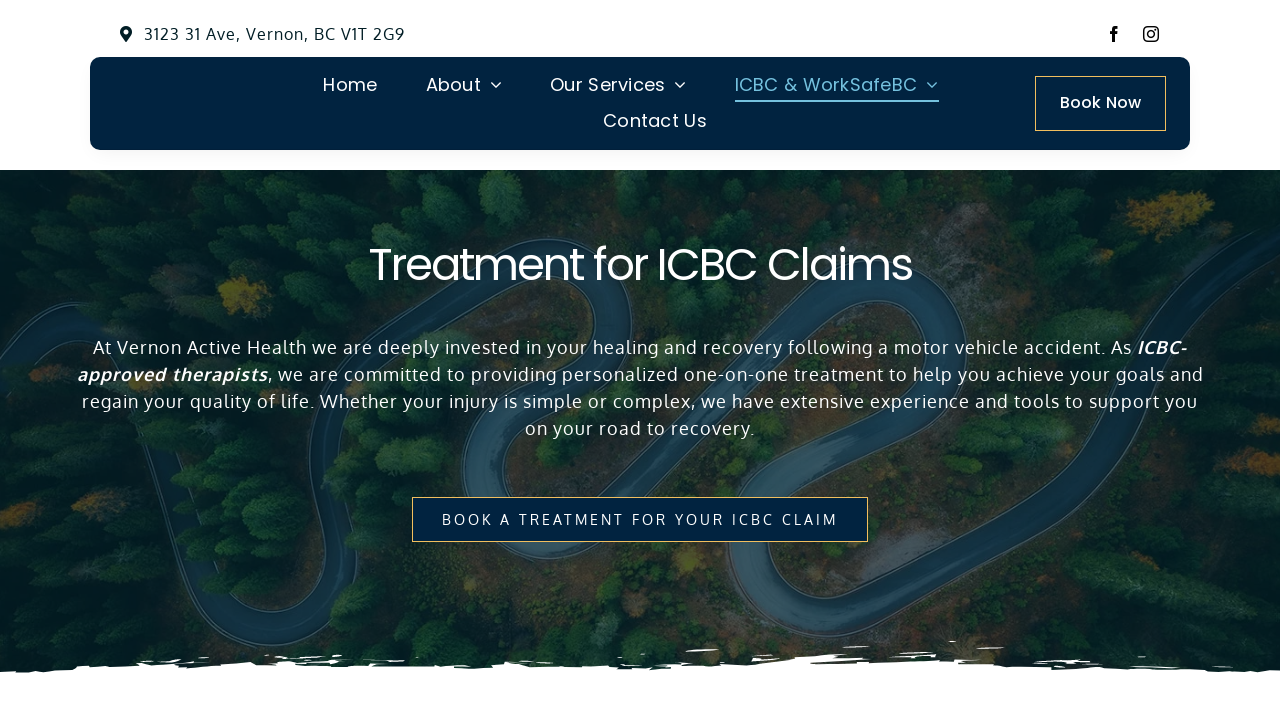

--- FILE ---
content_type: text/html; charset=UTF-8
request_url: https://www.vernonactivehealth.com/icbc-recovery-treatment-vernon/
body_size: 46429
content:
<!DOCTYPE html><html class="avada-html-layout-wide avada-html-header-position-top avada-is-100-percent-template" lang="en-US" prefix="og: http://ogp.me/ns# fb: http://ogp.me/ns/fb#"><head><script data-no-optimize="1">var litespeed_docref=sessionStorage.getItem("litespeed_docref");litespeed_docref&&(Object.defineProperty(document,"referrer",{get:function(){return litespeed_docref}}),sessionStorage.removeItem("litespeed_docref"));</script> <meta http-equiv="X-UA-Compatible" content="IE=edge" /><meta http-equiv="Content-Type" content="text/html; charset=utf-8"/><meta name="viewport" content="width=device-width, initial-scale=1" /><style id="awlb-live-editor">.fusion-builder-live .fusion-builder-live-toolbar .fusion-toolbar-nav > li.fusion-branding .fusion-builder-logo-wrapper .fusiona-avada-logo {background: url( https://www.vernonactivehealth.com/wp-content/uploads/2023/08/Favicon_Hard-White_PNG_100x100-min.png ) no-repeat center !important;
				background-size: contain !important;
				width: 30px;
				height: 30px;}.fusion-builder-live .fusion-builder-live-toolbar .fusion-toolbar-nav > li.fusion-branding .fusion-builder-logo-wrapper .fusiona-avada-logo:before {
					display: none;
				}</style><meta name='robots' content='index, follow, max-image-preview:large, max-snippet:-1, max-video-preview:-1' /><title>Treatment for ICBC Claims - Vernon Active Health</title><link rel="canonical" href="https://www.vernonactivehealth.com/icbc-recovery-treatment-vernon/" /><meta property="og:locale" content="en_US" /><meta property="og:type" content="article" /><meta property="og:title" content="Treatment for ICBC Claims - Vernon Active Health" /><meta property="og:url" content="https://www.vernonactivehealth.com/icbc-recovery-treatment-vernon/" /><meta property="og:site_name" content="Vernon Active Health" /><meta property="article:modified_time" content="2023-11-07T21:36:34+00:00" /><meta property="og:image" content="https://www.vernonactivehealth.com/wp-content/uploads/2023/03/Vernon-Active-Health-Landing-Contact-1903x900-min.jpg" /><meta property="og:image:width" content="1903" /><meta property="og:image:height" content="900" /><meta property="og:image:type" content="image/jpeg" /><meta name="twitter:card" content="summary_large_image" /><meta name="twitter:label1" content="Est. reading time" /><meta name="twitter:data1" content="24 minutes" /> <script type="application/ld+json" class="yoast-schema-graph">{"@context":"https://schema.org","@graph":[{"@type":"WebPage","@id":"https://www.vernonactivehealth.com/icbc-recovery-treatment-vernon/","url":"https://www.vernonactivehealth.com/icbc-recovery-treatment-vernon/","name":"Treatment for ICBC Claims - Vernon Active Health","isPartOf":{"@id":"https://www.vernonactivehealth.com/#website"},"primaryImageOfPage":{"@id":"https://www.vernonactivehealth.com/icbc-recovery-treatment-vernon/#primaryimage"},"image":{"@id":"https://www.vernonactivehealth.com/icbc-recovery-treatment-vernon/#primaryimage"},"thumbnailUrl":"https://www.vernonactivehealth.com/wp-content/uploads/2023/03/Vernon-Active-Health-Landing-Contact-1903x900-min.jpg","datePublished":"2023-08-23T23:40:34+00:00","dateModified":"2023-11-07T21:36:34+00:00","breadcrumb":{"@id":"https://www.vernonactivehealth.com/icbc-recovery-treatment-vernon/#breadcrumb"},"inLanguage":"en-US","potentialAction":[{"@type":"ReadAction","target":["https://www.vernonactivehealth.com/icbc-recovery-treatment-vernon/"]}]},{"@type":"ImageObject","inLanguage":"en-US","@id":"https://www.vernonactivehealth.com/icbc-recovery-treatment-vernon/#primaryimage","url":"https://www.vernonactivehealth.com/wp-content/uploads/2023/03/Vernon-Active-Health-Landing-Contact-1903x900-min.jpg","contentUrl":"https://www.vernonactivehealth.com/wp-content/uploads/2023/03/Vernon-Active-Health-Landing-Contact-1903x900-min.jpg","width":1903,"height":900},{"@type":"BreadcrumbList","@id":"https://www.vernonactivehealth.com/icbc-recovery-treatment-vernon/#breadcrumb","itemListElement":[{"@type":"ListItem","position":1,"name":"Home","item":"https://www.vernonactivehealth.com/"},{"@type":"ListItem","position":2,"name":"Treatment for ICBC Claims"}]},{"@type":"WebSite","@id":"https://www.vernonactivehealth.com/#website","url":"https://www.vernonactivehealth.com/","name":"Vernon Active Health","description":"Vernon Active Health – Multi-Disciplinary Team Approach to Health in Vernon, BC","potentialAction":[{"@type":"SearchAction","target":{"@type":"EntryPoint","urlTemplate":"https://www.vernonactivehealth.com/?s={search_term_string}"},"query-input":{"@type":"PropertyValueSpecification","valueRequired":true,"valueName":"search_term_string"}}],"inLanguage":"en-US"}]}</script> <link rel="alternate" type="application/rss+xml" title="Vernon Active Health &raquo; Feed" href="https://www.vernonactivehealth.com/feed/" /><link rel="alternate" type="application/rss+xml" title="Vernon Active Health &raquo; Comments Feed" href="https://www.vernonactivehealth.com/comments/feed/" /><link rel="alternate" title="oEmbed (JSON)" type="application/json+oembed" href="https://www.vernonactivehealth.com/wp-json/oembed/1.0/embed?url=https%3A%2F%2Fwww.vernonactivehealth.com%2Ficbc-recovery-treatment-vernon%2F" /><link rel="alternate" title="oEmbed (XML)" type="text/xml+oembed" href="https://www.vernonactivehealth.com/wp-json/oembed/1.0/embed?url=https%3A%2F%2Fwww.vernonactivehealth.com%2Ficbc-recovery-treatment-vernon%2F&#038;format=xml" /><meta name="description" content="At Vernon Active Health we are deeply invested in your healing and recovery following a motor vehicle accident. As ICBC-approved therapists, we are committed to providing personalized one-on-one treatment to help you achieve your goals and regain your quality of life. Whether your injury is simple or complex, we have extensive experience and"/><meta property="og:locale" content="en_US"/><meta property="og:type" content="article"/><meta property="og:site_name" content="Vernon Active Health"/><meta property="og:title" content="Treatment for ICBC Claims - Vernon Active Health"/><meta property="og:description" content="At Vernon Active Health we are deeply invested in your healing and recovery following a motor vehicle accident. As ICBC-approved therapists, we are committed to providing personalized one-on-one treatment to help you achieve your goals and regain your quality of life. Whether your injury is simple or complex, we have extensive experience and"/><meta property="og:url" content="https://www.vernonactivehealth.com/icbc-recovery-treatment-vernon/"/><meta property="article:modified_time" content="2023-11-07T21:36:34-08:00"/><meta property="og:image" content="https://www.vernonactivehealth.com/wp-content/uploads/2023/03/Vernon-Active-Health-Landing-Contact-1903x900-min.jpg"/><meta property="og:image:width" content="1903"/><meta property="og:image:height" content="900"/><meta property="og:image:type" content="image/jpeg"/><style id='wp-img-auto-sizes-contain-inline-css' type='text/css'>img:is([sizes=auto i],[sizes^="auto," i]){contain-intrinsic-size:3000px 1500px}
/*# sourceURL=wp-img-auto-sizes-contain-inline-css */</style><style id="litespeed-ccss">:root{--button_padding:11px 23px}.fusion-faqs-wrapper{display:none}#wrapper .fusion-faqs-wrapper .fusion-accordian .panel-title{font-family:var(--faq_accordion_title_typography-font-family);font-weight:var(--faq_accordion_title_typography-font-weight);line-height:var(--faq_accordion_title_typography-line-height);letter-spacing:var(--faq_accordion_title_typography-letter-spacing);font-size:var(--faq_accordion_title_typography-font-size);text-transform:var(--faq_accordion_title_typography-text-transform)}#wrapper .fusion-faqs-wrapper .fusion-accordian .panel-title a{color:var(--faq_accordion_title_typography-color)}.fusion-faqs-wrapper .fusion-accordian .panel-body{font-family:var(--faq_accordion_content_typography-font-family);font-weight:var(--faq_accordion_content_typography-font-weight);line-height:var(--faq_accordion_content_typography-line-height);letter-spacing:var(--faq_accordion_content_typography-letter-spacing);font-size:var(--faq_accordion_content_typography-font-size);color:var(--faq_accordion_content_typography-color);text-transform:var(--faq_accordion_content_typography-text-transform)}.fusion-faq-post{position:relative}[class*=" awb-icon-"],[class^=awb-icon-]{font-family:awb-icons!important;speak:never;font-style:normal;font-weight:400;font-variant:normal;text-transform:none;line-height:1;-webkit-font-smoothing:antialiased;-moz-osx-font-smoothing:grayscale}.awb-icon-facebook:before{content:""}.awb-icon-minus:before{content:""}.awb-icon-plus:before{content:""}.awb-icon-instagram:before{content:""}.awb-icon-exclamation-triangle:before{content:""}.awb-icon-check-circle:before{content:""}.fusion-form-form-wrapper .fusion-form-field .fusion-form-input{width:100%;padding:0 1em;outline:0}.fusion-form-form-wrapper .fusion-form-field.fusion-form-recaptcha-field .fusion-form-hide-recaptcha-badge{display:none}.fusion-form .form-submission-notices .fusion-form-response{display:none}*{box-sizing:border-box}body{margin:0;min-width:320px;-webkit-text-size-adjust:100%;overflow-x:hidden;overflow-y:scroll;color:var(--body_typography-color);font-size:var(--body_typography-font-size,16px);font-family:var(--body_typography-font-family,inherit)}#boxed-wrapper{overflow-x:hidden;overflow-x:clip}#wrapper{overflow:visible}img{border-style:none;vertical-align:top;max-width:100%;height:auto}a{text-decoration:none}input{font-family:var(--body_typography-font-family,inherit);vertical-align:middle;color:var(--body_typography-color)}#main{padding:55px 10px 45px;clear:both}#content{width:71.1702128%;float:left;min-height:1px}#content.full-width{width:100%}.toggle-content{padding-top:10px;padding-bottom:15px;position:relative}.post-content p{margin:0 0 20px}.layout-wide-mode #wrapper{width:100%;max-width:none}#sliders-container{position:relative}.fusion-row{margin:0 auto}.fusion-row:after,.fusion-row:before{content:" ";display:table}.fusion-row:after{clear:both}strong{font-weight:bolder}.screen-reader-text{border:0;clip:rect(1px,1px,1px,1px);-webkit-clip-path:inset(50%);clip-path:inset(50%);height:1px;margin:-1px;overflow:hidden;padding:0;position:absolute!important;width:1px;word-wrap:normal!important}.post-content p{margin-top:0;margin-bottom:20px}.rich-snippet-hidden{display:none}.fusion-page-load-link{display:none}.fusion-disable-outline input{outline:0}html:not(.avada-html-layout-boxed):not(.avada-html-layout-framed),html:not(.avada-html-layout-boxed):not(.avada-html-layout-framed) body{background-color:var(--bg_color);background-blend-mode:var(--bg-color-overlay)}body{background-image:var(--bg_image);background-repeat:var(--bg_repeat)}#main,.layout-wide-mode #main,.layout-wide-mode #wrapper,body,html{background-color:var(--content_bg_color)}#main{background-image:var(--content_bg_image);background-repeat:var(--content_bg_repeat)}#toTop{background-color:var(--totop_background);border-radius:4px 4px 0 0;bottom:0;height:35px;position:fixed;text-align:center;width:48px;opacity:0;z-index:100000;line-height:1}#toTop:before{line-height:35px;content:"";-webkit-font-smoothing:antialiased;font-family:awb-icons;font-size:22px;color:var(--totop_icon_color)}.to-top-container #toTop{border-radius:var(--totop_border_radius) var(--totop_border_radius)0 0}.to-top-right #toTop{right:75px}input::-moz-placeholder{color:var(--form_text_color)}input::-webkit-input-placeholder{color:var(--form_text_color)}:root{--adminbar-height:0px}#main .fusion-row{max-width:var(--site_width)}html:not(.avada-has-site-width-percent) #main{padding-left:30px;padding-right:30px}html:not(.avada-has-site-width-percent) #main.width-100{padding-left:var(--hundredp_padding-fallback_to_zero);padding-right:var(--hundredp_padding-fallback_to_zero)}.width-100 .fusion-fullwidth,.width-100 .nonhundred-percent-fullwidth{margin-left:var(--hundredp_padding-hundred_percent_negative_margin);margin-right:var(--hundredp_padding-hundred_percent_negative_margin)}#main{padding-left:30px;padding-right:30px;padding-top:var(--main_padding-top);padding-bottom:var(--main_padding-bottom)}#main.width-100{padding-left:var(--hundredp_padding-fallback_to_zero);padding-right:var(--hundredp_padding-fallback_to_zero)}html.avada-is-100-percent-template #main{padding-left:0;padding-right:0}html.avada-is-100-percent-template #main.width-100{padding-left:var(--hundredp_padding-fallback_to_zero);padding-right:var(--hundredp_padding-fallback_to_zero)}.layout-wide-mode #wrapper{width:100%;max-width:none}body{font-family:var(--body_typography-font-family);font-weight:var(--body_typography-font-weight);letter-spacing:var(--body_typography-letter-spacing);font-style:var(--body_typography-font-style,normal)}.fusion-alert,body{font-size:var(--body_typography-font-size)}.fusion-accordian .panel-body,body{line-height:var(--body_typography-line-height)}body{color:var(--body_typography-color)}body a,body a:after,body a:before{color:var(--link_color)}.fusion-title h1,.post-content h1,h1{font-family:var(--h1_typography-font-family);font-weight:var(--h1_typography-font-weight);line-height:var(--h1_typography-line-height);letter-spacing:var(--h1_typography-letter-spacing);text-transform:var(--h1_typography-text-transform);font-style:var(--h1_typography-font-style,normal)}.post-content h1,h1{font-size:var(--h1_typography-font-size)}.post-content h1,.title h1,h1{color:var(--h1_typography-color)}h1{margin-top:var(--h1_typography-margin-top);margin-bottom:var(--h1_typography-margin-bottom)}.post-content h2,h2{font-family:var(--h2_typography-font-family);font-weight:var(--h2_typography-font-weight);line-height:var(--h2_typography-line-height);letter-spacing:var(--h2_typography-letter-spacing);text-transform:var(--h2_typography-text-transform);font-style:var(--h2_typography-font-style,normal)}.post-content h2,h2{font-size:var(--h2_typography-font-size)}h2{color:var(--h2_typography-color)}.fusion-title-size-two,h2{margin-top:var(--h2_typography-margin-top);margin-bottom:var(--h2_typography-margin-bottom)}.post-content h3,h3{font-family:var(--h3_typography-font-family);font-weight:var(--h3_typography-font-weight);line-height:var(--h3_typography-line-height);letter-spacing:var(--h3_typography-letter-spacing);text-transform:var(--h3_typography-text-transform);font-style:var(--h3_typography-font-style,normal)}.post-content h3,h3{font-size:var(--h3_typography-font-size)}.fusion-title h3,.post-content h3,.title h3,h3{color:var(--h3_typography-color)}h3{margin-top:var(--h3_typography-margin-top);margin-bottom:var(--h3_typography-margin-bottom)}.post-content h4,h4{font-family:var(--h4_typography-font-family);font-weight:var(--h4_typography-font-weight);line-height:var(--h4_typography-line-height);letter-spacing:var(--h4_typography-letter-spacing);text-transform:var(--h4_typography-text-transform);font-style:var(--h4_typography-font-style,normal)}h4{line-height:var(--h4_typography-line-height)}.post-content h4,h4{font-size:var(--h4_typography-font-size)}.post-content h4,h4{color:var(--h4_typography-color)}h4{margin-top:var(--h4_typography-margin-top);margin-bottom:var(--h4_typography-margin-bottom)}.fusion-alert:not(.fusion-live-alert) .close{display:inline}:root{--awb-color1:#ffffff;--awb-color1-h:0;--awb-color1-s:0%;--awb-color1-l:100%;--awb-color1-a:100%;--awb-color2:#f2bf5e;--awb-color2-h:39;--awb-color2-s:85%;--awb-color2-l:66%;--awb-color2-a:100%;--awb-color3:#dcdcdc;--awb-color3-h:0;--awb-color3-s:0%;--awb-color3-l:86%;--awb-color3-a:100%;--awb-color4:#75c2df;--awb-color4-h:196;--awb-color4-s:62%;--awb-color4-l:67%;--awb-color4-a:100%;--awb-color5:#163e73;--awb-color5-h:214;--awb-color5-s:68%;--awb-color5-l:27%;--awb-color5-a:100%;--awb-color6:#012340;--awb-color6-h:208;--awb-color6-s:97%;--awb-color6-l:13%;--awb-color6-a:100%;--awb-color7:#011d25;--awb-color7-h:193;--awb-color7-s:95%;--awb-color7-l:7%;--awb-color7-a:100%;--awb-color8:#040404;--awb-color8-h:0;--awb-color8-s:0%;--awb-color8-l:2%;--awb-color8-a:100%;--awb-custom10:rgba(0,0,0,0.2);--awb-custom10-h:0;--awb-custom10-s:0%;--awb-custom10-l:0%;--awb-custom10-a:20%;--awb-typography1-font-family:Poppins, Arial, Helvetica, sans-serif;--awb-typography1-font-size:80px;--awb-typography1-font-weight:400;--awb-typography1-font-style:normal;--awb-typography1-line-height:1.1;--awb-typography1-letter-spacing:-2px;--awb-typography1-text-transform:uppercase;--awb-typography2-font-family:Poppins, Arial, Helvetica, sans-serif;--awb-typography2-font-size:24px;--awb-typography2-font-weight:600;--awb-typography2-font-style:normal;--awb-typography2-line-height:1.1;--awb-typography2-letter-spacing:0px;--awb-typography2-text-transform:none;--awb-typography3-font-family:Poppins, Arial, Helvetica, sans-serif;--awb-typography3-font-size:16px;--awb-typography3-font-weight:500;--awb-typography3-font-style:normal;--awb-typography3-line-height:1.2;--awb-typography3-letter-spacing:0.015em;--awb-typography3-text-transform:none;--awb-typography4-font-family:Oxygen, Arial, Helvetica, sans-serif;--awb-typography4-font-size:16px;--awb-typography4-font-weight:400;--awb-typography4-font-style:normal;--awb-typography4-line-height:1.5;--awb-typography4-letter-spacing:1px;--awb-typography4-text-transform:none;--awb-typography5-font-family:Inter, Arial, Helvetica, sans-serif;--awb-typography5-font-size:13px;--awb-typography5-font-weight:400;--awb-typography5-font-style:normal;--awb-typography5-line-height:1.72;--awb-typography5-letter-spacing:0.015em;--awb-typography5-text-transform:none;--site_width:1140px;--site_width-int:1140;--margin_offset-top:0px;--margin_offset-bottom:0px;--margin_offset-top-no-percent:0px;--margin_offset-bottom-no-percent:0px;--main_padding-top:0px;--main_padding-top-or-55px:0px;--main_padding-bottom:0px;--hundredp_padding:30px;--hundredp_padding-fallback_to_zero:30px;--hundredp_padding-fallback_to_zero_px:30px;--hundredp_padding-hundred_percent_negative_margin:-30px;--sidebar_width:23%;--sidebar_gutter:6%;--sidebar_2_1_width:21%;--sidebar_2_2_width:21%;--dual_sidebar_gutter:3%;--grid_main_break_point:1000;--side_header_break_point:800;--content_break_point:800;--typography_sensitivity:0.54;--typography_factor:1.50;--primary_color:var(--awb-color4);--primary_color-85a:hsla(var(--awb-color4-h),var(--awb-color4-s),var(--awb-color4-l),calc(var(--awb-color4-a) - 15%));--primary_color-7a:hsla(var(--awb-color4-h),var(--awb-color4-s),var(--awb-color4-l),calc(var(--awb-color4-a) - 30%));--primary_color-5a:hsla(var(--awb-color4-h),var(--awb-color4-s),var(--awb-color4-l),calc(var(--awb-color4-a) - 50%));--primary_color-35a:hsla(var(--awb-color4-h),var(--awb-color4-s),var(--awb-color4-l),calc(var(--awb-color4-a) - 65%));--primary_color-2a:hsla(var(--awb-color4-h),var(--awb-color4-s),var(--awb-color4-l),calc(var(--awb-color4-a) - 80%));--header_bg_repeat:no-repeat;--side_header_width:0px;--side_header_width-int:0;--header_padding-top:0px;--header_padding-bottom:0px;--header_padding-left:0px;--header_padding-right:0px;--menu_highlight_background:var(--awb-color4);--menu_arrow_size-width:23px;--menu_arrow_size-height:12px;--nav_highlight_border:3px;--nav_padding:65px;--nav_padding-no-zero:65px;--dropdown_menu_top_border_size:3px;--dropdown_menu_width:180px;--mainmenu_dropdown_vertical_padding:7px;--menu_sub_bg_color:hsla(var(--awb-color4-h),var(--awb-color4-s),var(--awb-color4-l),calc( var(--awb-color4-a) - 90% ));--menu_bg_hover_color:var(--awb-color5);--menu_sub_sep_color:rgba(226,226,226,0);--menu_h45_bg_color:var(--awb-color1);--nav_typography-font-weight:400;--nav_typography-font-size:15px;--nav_typography-letter-spacing:2px;--nav_typography-color:var(--awb-color1);--nav_typography-color-65a:hsla(var(--awb-color1-h),var(--awb-color1-s),var(--awb-color1-l),calc(var(--awb-color1-a) - 35%));--nav_typography-color-35a:hsla(var(--awb-color1-h),var(--awb-color1-s),var(--awb-color1-l),calc(var(--awb-color1-a) - 65%));--menu_hover_first_color:var(--awb-color1);--menu_hover_first_color-65a:hsla(var(--awb-color1-h),var(--awb-color1-s),var(--awb-color1-l),calc(var(--awb-color1-a) - 35%));--menu_sub_color:var(--awb-color1);--nav_dropdown_font_size:13px;--flyout_menu_icon_font_size:20px;--flyout_menu_icon_font_size_px:20px;--snav_font_size:13px;--sec_menu_lh:54px;--header_top_menu_sub_color:hsla(var(--awb-color8-h),var(--awb-color8-s),calc( var(--awb-color8-l) + 45% ),var(--awb-color8-a));--mobile_menu_icons_top_margin:23px;--mobile_menu_nav_height:65px;--mobile_header_bg_color:var(--awb-color6);--mobile_menu_background_color:var(--awb-color1);--mobile_menu_hover_color:var(--awb-color4);--mobile_menu_border_color:rgba(0,0,0,0);--mobile_menu_toggle_color:hsla(var(--awb-color6-h),var(--awb-color6-s),var(--awb-color6-l),calc( var(--awb-color6-a) - 15% ));--mobile_menu_typography-font-size:14px;--mobile_menu_typography-font-weight:400;--mobile_menu_typography-line-height:65px;--mobile_menu_typography-letter-spacing:2px;--mobile_menu_typography-color:hsla(var(--awb-color6-h),var(--awb-color6-s),var(--awb-color6-l),calc( var(--awb-color6-a) - 15% ));--mobile_menu_typography-font-size-30-or-24px:24px;--mobile_menu_typography-font-size-open-submenu:var(--mobile_menu_typography-font-size, 13px);--mobile_menu_font_hover_color:var(--awb-color1);--menu_icon_size:14px;--logo_alignment:left;--logo_background_color:var(--awb-color4);--slidingbar_width:300px;--slidingbar_width-percent_to_vw:300px;--slidingbar_content_padding-top:60px;--slidingbar_content_padding-bottom:60px;--slidingbar_content_padding-left:30px;--slidingbar_content_padding-right:30px;--slidingbar_bg_color:var(--awb-color6);--slidingbar_divider_color:var(--awb-color7);--slidingbar_link_color:hsla(var(--awb-color8-h),var(--awb-color8-s),calc( var(--awb-color8-l) + 75% ),var(--awb-color8-a));--slidingbar_link_color_hover:var(--awb-color4);--footer_divider_color:var(--awb-color6);--footer_headings_typography-font-size:13px;--footer_headings_typography-font-weight:400;--footer_headings_typography-line-height:1.5;--footer_headings_typography-letter-spacing:0px;--footer_headings_typography-color:var(--awb-color3);--footer_text_color:var(--awb-color3);--sidebar_bg_color:rgba(255,255,255,0);--bg_image:none;--bg_repeat:no-repeat;--bg_color:var(--awb-color2);--bg-color-overlay:normal;--bg_pattern:url(//www.vernonactivehealth.com/wp-content/themes/Avada/assets/images/patterns/pattern1.png);--content_bg_color:var(--awb-color1);--content_bg_image:none;--content_bg_repeat:no-repeat;--body_typography-font-family:var(--awb-typography4-font-family);--body_typography-font-size:18px;--base-font-size:18;--body_typography-font-weight:var(--awb-typography4-font-weight);--body_typography-font-style:var(--awb-typography4-font-style);--body_typography-line-height:var(--awb-typography4-line-height);--body_typography-letter-spacing:var(--awb-typography4-letter-spacing);--body_typography-color:var(--awb-color7);--link_color:var(--awb-color5);--link_color-8a:hsla(var(--awb-color5-h),var(--awb-color5-s),var(--awb-color5-l),calc(var(--awb-color5-a) - 20%));--link_hover_color:var(--awb-color4);--link_hover_color-85a:hsla(var(--awb-color4-h),var(--awb-color4-s),var(--awb-color4-l),calc(var(--awb-color4-a) - 15%));--link_hover_color-7a:hsla(var(--awb-color4-h),var(--awb-color4-s),var(--awb-color4-l),calc(var(--awb-color4-a) - 30%));--link_hover_color-5a:hsla(var(--awb-color4-h),var(--awb-color4-s),var(--awb-color4-l),calc(var(--awb-color4-a) - 50%));--link_hover_color-35a:hsla(var(--awb-color4-h),var(--awb-color4-s),var(--awb-color4-l),calc(var(--awb-color4-a) - 65%));--link_hover_color-2a:hsla(var(--awb-color4-h),var(--awb-color4-s),var(--awb-color4-l),calc(var(--awb-color4-a) - 80%));--awb-link_decoration_line:none;--awb-link_decoration_style:solid;--awb-link_decoration_thickness:1px;--awb-link_decoration_underline_offset:auto;--awb-link_decoration_line_hover:none;--awb-link_decoration_style_hover:solid;--awb-link_decoration_thickness_hover:1px;--awb-link_decoration_underline_offset_hover:auto;--h1_typography-font-family:Poppins;--h1_typography-font-weight:var(--awb-typography1);--h1_typography-line-height:var(--awb-typography1-line-height);--h1_typography-letter-spacing:var(--awb-typography1-letter-spacing);--h1_typography-font-size:var(--awb-typography1-font-size);--h1_typography-color:var(--awb-color1);--h1_typography-margin-top:0.67em;--h1_typography-margin-bottom:0.67em;--h2_typography-font-family:Poppins;--h2_typography-font-weight:var(--awb-typography1);--h2_typography-line-height:var(--awb-typography1-line-height);--h2_typography-letter-spacing:var(--awb-typography1-letter-spacing);--h2_typography-font-size:30px;--h2_typography-color:var(--awb-color7);--h2_typography-margin-top:0em;--h2_typography-margin-bottom:1.1em;--h3_typography-font-family:Poppins;--h3_typography-font-weight:var(--awb-typography1);--h3_typography-line-height:1.2;--h3_typography-letter-spacing:1.1px;--h3_typography-font-size:25px;--h3_typography-color:var(--awb-color6);--h3_typography-text-transform:var(--awb-typography1-text-transform);--h3_typography-margin-top:1em;--h3_typography-margin-bottom:1em;--h4_typography-font-family:var(--awb-typography1-font-family);--h4_typography-font-weight:var(--awb-typography1-font-weight);--h4_typography-line-height:var(--awb-typography1-line-height);--h4_typography-letter-spacing:1px;--h4_typography-font-style:var(--awb-typography1-font-style);--h4_typography-font-size:20px;--h4_typography-color:var(--awb-color7);--h4_typography-margin-top:0.33em;--h4_typography-margin-bottom:0.33em;--h5_typography-font-family:var(--awb-typography1-font-family);--h5_typography-font-weight:var(--awb-typography1-font-weight);--h5_typography-line-height:var(--awb-typography1-line-height);--h5_typography-letter-spacing:var(--awb-typography1-letter-spacing);--h5_typography-font-style:var(--awb-typography1-font-style);--h5_typography-font-size:12px;--h5_typography-color:var(--awb-color7);--h5_typography-margin-top:1.67em;--h5_typography-margin-bottom:1.67em;--h6_typography-font-family:var(--awb-typography1-font-family);--h6_typography-font-weight:var(--awb-typography1-font-weight);--h6_typography-line-height:var(--awb-typography1-line-height);--h6_typography-letter-spacing:var(--awb-typography1-letter-spacing);--h6_typography-font-style:var(--awb-typography1-font-style);--h6_typography-font-size:11px;--h6_typography-color:var(--awb-color7);--h6_typography-margin-top:2.33em;--h6_typography-margin-bottom:2.33em;--post_title_typography-font-family:var(--awb-typography1-font-family);--post_title_typography-font-weight:var(--awb-typography1-font-weight);--post_title_typography-line-height:var(--awb-typography1-line-height);--post_title_typography-letter-spacing:var(--awb-typography1-letter-spacing);--post_title_typography-font-style:var(--awb-typography1-font-style);--post_title_typography-font-size:18px;--post_title_typography-color:var(--awb-color7);--post_titles_extras_typography-font-family:var(--awb-typography1-font-family);--post_titles_extras_typography-font-weight:var(--awb-typography1-font-weight);--post_titles_extras_typography-line-height:var(--awb-typography1-line-height);--post_titles_extras_typography-letter-spacing:var(--awb-typography1-letter-spacing);--post_titles_extras_typography-font-style:var(--awb-typography1-font-style);--post_titles_extras_typography-font-size:18px;--post_titles_extras_typography-color:var(--awb-color7);--blog_archive_grid_column_spacing:40px;--dates_box_color:hsla(var(--awb-color2-h),var(--awb-color2-s),var(--awb-color2-l),calc( var(--awb-color2-a) - 20% ));--meta_font_size:12px;--portfolio_archive_column_spacing:20px;--portfolio_meta_font_size:13px;--social_bg_color:hsla(var(--awb-color8-h),var(--awb-color8-s),calc( var(--awb-color8-l) + 96% ),var(--awb-color8-a));--social_sharing_padding-top:1.25em;--social_sharing_padding-right:1.25em;--social_sharing_padding-bottom:1.25em;--social_sharing_padding-left:1.25em;--sharing_social_links_icon_color:var(--awb-color2);--sharing_social_links_box_color:hsla(var(--awb-color8-h),var(--awb-color8-s),calc( var(--awb-color8-l) + 91% ),var(--awb-color8-a));--sharing_social_links_boxed_padding:8px;--slider_nav_box_dimensions-width:30px;--slider_nav_box_dimensions-height:30px;--slider_arrow_size:14px;--es_caption_font_size:20px;--form_input_height:43px;--form_input_height-main-menu-search-width:calc(250px + 1.43 * 43px);--form_text_size:13px;--form_bg_color:var(--awb-color1);--form_text_color:var(--awb-color6);--form_text_color-35a:hsla(var(--awb-color6-h),var(--awb-color6-s),var(--awb-color6-l),calc(var(--awb-color6-a) - 65%));--form_border_width-top:0px;--form_border_width-bottom:0px;--form_border_width-left:0px;--form_border_width-right:0px;--form_border_color:hsla(var(--awb-color8-h),var(--awb-color8-s),calc( var(--awb-color8-l) + 82% ),var(--awb-color8-a));--form_focus_border_color:hsla(var(--awb-color8-h),var(--awb-color8-s),calc( var(--awb-color8-l) + 82% ),var(--awb-color8-a));--form_focus_border_color-5a:hsla(var(--awb-color8-h),var(--awb-color8-s),calc(var(--awb-color8-l) + 82%),calc(var(--awb-color8-a) - 50%));--form_border_radius:3px;--live_search_results_height:250px;--privacy_bg_color:hsla(var(--awb-color8-h),var(--awb-color8-s),var(--awb-color8-l),calc( var(--awb-color8-a) - 90% ));--privacy_color:hsla(var(--awb-color8-h),var(--awb-color8-s),var(--awb-color8-l),calc( var(--awb-color8-a) - 70% ));--privacy_bar_padding-top:15px;--privacy_bar_padding-bottom:15px;--privacy_bar_padding-left:30px;--privacy_bar_padding-right:30px;--privacy_bar_bg_color:var(--awb-color6);--privacy_bar_font_size:13px;--privacy_bar_color:var(--awb-color3);--privacy_bar_link_color:hsla(var(--awb-color8-h),var(--awb-color8-s),calc( var(--awb-color8-l) + 75% ),var(--awb-color8-a));--privacy_bar_link_hover_color:var(--awb-color4);--privacy_bar_headings_color:hsla(var(--awb-color8-h),var(--awb-color8-s),calc( var(--awb-color8-l) + 87% ),var(--awb-color8-a));--scrollbar_background:hsla(var(--awb-color2-h),var(--awb-color2-s),var(--awb-color2-l),calc( var(--awb-color2-a) - 10% ));--scrollbar_handle:var(--awb-color4);--related_posts_columns:5;--related_posts_column_spacing:44px;--image_rollover_icon_size:15px;--image_rollover_text_color:var(--awb-color7);--pagination_width_height:30px;--pagination_box_padding-width:6px;--pagination_box_padding-height:2px;--pagination_border_width:1px;--pagination_border_radius:0px;--pagination_font_size:12px;--timeline_bg_color:rgba(255,255,255,0);--timeline_bg_color-not-transparent:rgba(255,255,255,1);--timeline_color:hsla(var(--awb-color2-h),var(--awb-color2-s),var(--awb-color2-l),calc( var(--awb-color2-a) - 20% ));--grid_separator_color:hsla(var(--awb-color2-h),var(--awb-color2-s),var(--awb-color2-l),calc( var(--awb-color2-a) - 20% ));--carousel_nav_color:hsla(var(--awb-color8-h),var(--awb-color8-s),var(--awb-color8-l),calc( var(--awb-color8-a) - 40% ));--carousel_hover_color:hsla(var(--awb-color8-h),var(--awb-color8-s),var(--awb-color8-l),calc( var(--awb-color8-a) - 30% ));--info_bg_color:var(--awb-color1);--info_accent_color:var(--awb-color6);--danger_bg_color:hsla(var(--awb-color6-h),var(--awb-color6-s),var(--awb-color6-l),calc( var(--awb-color6-a) - 96% ));--danger_accent_color:var(--awb-color6);--success_bg_color:hsla(var(--awb-color4-h),var(--awb-color4-s),var(--awb-color4-l),calc( var(--awb-color4-a) - 94% ));--success_accent_color:var(--awb-color4);--warning_bg_color:rgba(221,172,106,0);--warning_accent_color:var(--awb-color4);--alert_border_size:1px;--button_padding-top:13px;--button_padding-bottom:13px;--button_padding-left:29px;--button_padding-right:29px;--button_typography-font-weight:400;--button_typography-letter-spacing:3px;--button_font_size:14px;--button_line_height:17px;--button_text_transform:uppercase;--button_gradient_top_color:var(--awb-color6);--button_gradient_bottom_color:var(--awb-color6);--button_gradient_top_color_hover:var(--awb-color4);--button_gradient_bottom_color_hover:var(--awb-color4);--button_gradient_start:0%;--button_gradient_end:100%;--button_gradient_angle:180deg;--button_radial_direction:center center;--button_accent_color:var(--awb-color1);--button_accent_hover_color:#012340;--button_bevel_color:var(--awb-color2);--button_box_shadow:none;--button_bevel_color_hover:var(--awb-color2);--button_border_width-top:1px;--button_border_width-right:1px;--button_border_width-bottom:1px;--button_border_width-left:1px;--button_border_color:var(--awb-color2);--button_border_hover_color:var(--awb-color4);--chart_bg_color:rgba(255,255,255,0);--checklist_icons_color:var(--awb-color1);--checklist_circle_color:var(--awb-color4);--checklist_text_color:var(--awb-color3);--checklist_item_size:18px;--checklist_item_padding-top:0.35em;--checklist_item_padding-bottom:0.35em;--checklist_item_padding-left:0;--checklist_item_padding-right:0;--checklist_divider_color:var(--awb-color3);--checklist_odd_row_bgcolor:rgba(255,255,255,0);--checklist_even_row_bgcolor:rgba(255,255,255,0);--col_margin-top:0px;--col_margin-bottom:0px;--col_spacing:4%;--container_padding_default_top:0px;--container_padding_default_bottom:0px;--container_padding_default_left:0px;--container_padding_default_right:0px;--container_padding_100_top:0px;--container_padding_100_bottom:0px;--container_padding_100_left:30px;--container_padding_100_right:30px;--full_width_bg_color:rgba(255,255,255,0);--full_width_border_sizes_top:0px;--full_width_border_sizes_bottom:0px;--full_width_border_sizes_left:0px;--full_width_border_sizes_right:0px;--full_width_border_color:hsla(var(--awb-color2-h),var(--awb-color2-s),var(--awb-color2-l),calc( var(--awb-color2-a) - 20% ));--content_box_bg_color:rgba(255,255,255,0);--content_box_title_size:24px;--content_box_title_color:var(--awb-color8);--content_box_body_color:var(--awb-color8);--content_box_icon_color:var(--awb-color1);--content_box_hover_animation_accent_color:var(--awb-color4);--content_box_margin_top:0px;--content_box_margin_bottom:0px;--countdown_background_color:var(--awb-color5);--countdown_counter_box_spacing:10px;--countdown_counter_box_color:var(--awb-color7);--countdown_counter_padding-top:0.6em;--countdown_counter_padding-right:1.1em;--countdown_counter_padding-bottom:0.6em;--countdown_counter_padding-left:1.1em;--countdown_counter_border_size:0;--countdown_counter_border_color:var(--awb-color7);--countdown_counter_border_radius:4px;--countdown_counter_font_size:18px;--countdown_counter_text_color:var(--awb-color1);--countdown_label_font_size:18px;--countdown_label_color:var(--awb-color1);--countdown_heading_font_size:18px;--countdown_heading_text_color:var(--awb-color1);--countdown_subheading_font_size:14px;--countdown_subheading_text_color:var(--awb-color1);--countdown_link_text_color:var(--awb-color1);--counter_box_color:var(--awb-color5);--counter_box_title_size:50;--counter_box_icon_size:50;--counter_box_body_color:var(--awb-color8);--counter_box_body_size:14;--counter_box_border_color:var(--awb-color3);--flip_boxes_flip_duration:0.8s;--flip_boxes_front_bg:var(--awb-color7);--flip_boxes_front_heading:var(--awb-color2);--flip_boxes_front_text:var(--awb-color3);--flip_boxes_back_bg:var(--awb-color5);--flip_boxes_back_heading:var(--awb-color1);--flip_boxes_back_text:hsla(var(--awb-color1-h),var(--awb-color1-s),var(--awb-color1-l),calc(var(--awb-color1-a) - 20%));--flip_boxes_border_size:1px;--flip_boxes_border_color:rgba(0,0,0,0);--flip_boxes_border_radius:6px;--icon_color:var(--awb-color4);--icon_color_hover:var(--awb-color4);--icon_circle_color:rgba(51,51,51,0);--icon_circle_color_hover:rgba(51,51,51,0);--icon_border_size:#ffffff;--icon_border_color:var(--awb-color4);--icon_border_color_hover:var(--awb-color4);--icon_border_top_l_rad:50%;--icon_border_top_r_rad:50%;--icon_border_bot_r_rad:50%;--icon_border_bot_l_rad:50%;--before_after_font_size:14;--before_after_accent_color:var(--awb-color1);--before_after_handle_color:var(--awb-color1);--before_after_handle_bg:rgba(255,255,255,0);--before_after_border_size:0;--before_after_border_color:var(--awb-color3);--before_after_border_radius:0px;--popover_heading_bg_color:var(--awb-color2);--popover_content_bg_color:var(--awb-color1);--popover_border_color:var(--awb-color3);--popover_text_color:var(--awb-color8);--pricing_box_color:var(--awb-color4);--progressbar_text_color:var(--awb-color1);--progressbar_height:48px;--progressbar_filled_color:var(--awb-color5);--progressbar_unfilled_color:var(--awb-color2);--progressbar_filled_border_size:0px;--progressbar_filled_border_color:var(--awb-color1);--sep_color:var(--awb-color2);--tabs_bg_color:var(--awb-color1);--tabs_inactive_color:var(--awb-color2);--tabs_border_color:var(--awb-color3);--testimonial_bg_color:var(--awb-color2);--testimonial-border-width-top:0px;--testimonial-border-width-right:0px;--testimonial-border-width-bottom:0px;--testimonial-border-width-left:0px;--testimonial_text_color:var(--awb-color8);--text_columns:1;--text_column_min_width:100px;--text_column_spacing:2em;--text_rule_style:none;--title_border_color:var(--awb-color2);--title_margin-top:0px;--title_margin-right:0px;--title_margin-bottom:31px;--title_margin-left:0px;--title_margin_mobile-top:0px;--title_margin_mobile-right:0px;--title_margin_mobile-bottom:20px;--title_margin_mobile-left:0px;--accordion_divider_color:var(--awb-color2);--accordion_divider_hover_color:var(--awb-color2);--accordian_inactive_color:var(--awb-color8);--accordian_active_color:var(--awb-color5);--faq_accordion_divider_color:var(--awb-color2);--faq_accordion_divider_hover_color:var(--awb-color2);--faq_accordion_title_typography-font-family:var(--awb-typography1-font-family);--faq_accordion_title_typography-font-weight:var(--awb-typography1-font-weight);--faq_accordion_title_typography-color:var(--awb-color5);--faq_accordian_icon_color:var(--awb-color1);--faq_accordian_inactive_color:var(--awb-color7);--faq_accordion_content_typography-font-family:var(--awb-typography4-font-family);--faq_accordion_content_typography-font-size:var(--awb-typography4-font-size);--faq_accordion_content_typography-font-weight:var(--awb-typography4-font-weight);--faq_accordion_content_typography-color:var(--awb-color3)}.fusion-social-network-icon{--sharing_social_links_boxed_radius:4px}#toTop{--totop_border_radius:4px;--totop_background:var(--awb-color8);--totop_background_hover:var(--awb-color5);--totop_icon_color:var(--awb-color1);--totop_icon_hover:var(--awb-color1)}body{--awb-alert-border-top-left-radius-default:0px;--awb-alert-border-top-right-radius-default:0px;--awb-alert-border-bottom-right-radius-default:0px;--awb-alert-border-bottom-left-radius-default:0px;--awb-audio-max-width-default:100%;--awb-audio-background-color-default:var(--awb-color8);--awb-audio-accent-color-default:var(--awb-color1);--awb-audio-border-size-default:0;--awb-audio-border-color-default:var(--awb-color1);--awb-audio-border-top-left-radius-default:0px;--awb-audio-border-top-right-radius-default:0px;--awb-audio-border-bottom-right-radius-default:0px;--awb-audio-border-bottom-left-radius-default:0px;--button-border-radius-top-left:0px;--button-border-radius-top-right:0px;--button-border-radius-bottom-right:0px;--button-border-radius-bottom-left:0px;--awb-tabs-title-border-top-left-radius-default:0px;--awb-tabs-title-border-top-right-radius-default:0px;--awb-tabs-title-border-bottom-right-radius-default:0px;--awb-tabs-title-border-bottom-left-radius-default:0px;--awb-testimonial-border-style-default:solid;--awb-testimonial-border-color-default:var(--awb-color3);--awb-testimonial-border-top-left-radius-default:0px;--awb-testimonial-border-top-right-radius-default:0px;--awb-testimonial-border-bottom-right-radius-default:0px;--awb-testimonial-border-bottom-left-radius-default:0px;--fusion-video-max-width-default:100%}.fusion-social-links{--social_links_font_size:20;--social_links_boxed_padding:8px}.fas{-moz-osx-font-smoothing:grayscale;-webkit-font-smoothing:antialiased;display:inline-block;font-style:normal;font-variant:normal;text-rendering:auto;line-height:1}.fas{font-family:"Font Awesome 5 Free";font-weight:900}.fa-bars:before{content:""}.fa-map-marker-alt:before{content:""}.fa-times:before{content:""}.collapse{display:none}.alert{padding:15px;margin-bottom:20px;border:1px solid #fff0;border-radius:4px}.alert-dismissable{padding-right:35px}.close{position:relative;top:-2px;opacity:.2;float:right;padding:0;background:0 0;border:0 none;font-size:21px;color:#000;font-weight:700;line-height:1}.fusion-alert{--awb-padding-top:25px;--awb-padding-right:25px;--awb-padding-bottom:25px;--awb-padding-left:25px;--awb-margin-top:0;--awb-margin-right:0;--awb-margin-bottom:20px;--awb-margin-left:0;--awb-accent-color:inherit;--awb-background-color:transparent;--awb-border-size:var(--alert_border_size);--awb-border-top-left-radius:var(--awb-alert-border-top-left-radius-default, 0);--awb-border-top-right-radius:var(--awb-alert-border-top-right-radius-default, 0);--awb-border-bottom-right-radius:var(--awb-alert-border-bottom-right-radius-default, 0);--awb-border-bottom-left-radius:var(--awb-alert-border-bottom-left-radius-default, 0);display:flex;align-items:center;clear:both;position:relative;padding:var(--awb-padding-top) var(--awb-padding-right) var(--awb-padding-bottom) var(--awb-padding-left);margin:var(--awb-margin-top) var(--awb-margin-right) var(--awb-margin-bottom) var(--awb-margin-left);border-radius:0;text-shadow:none;color:var(--awb-accent-color);background:var(--awb-background-color);border-color:var(--awb-accent-color);border-width:var(--awb-border-size);border-top-left-radius:var(--awb-border-top-left-radius);border-top-right-radius:var(--awb-border-top-right-radius);border-bottom-right-radius:var(--awb-border-bottom-right-radius);border-bottom-left-radius:var(--awb-border-bottom-left-radius)}.fusion-alert .alert-icon,.fusion-alert .fusion-alert-content{color:var(--awb-accent-color)}.fusion-alert .fusion-alert-content-wrapper{flex:1;display:flex}.fusion-alert .alert-icon i{font-size:1.33333em;line-height:.75em;vertical-align:-.0667em}.fusion-alert.awb-alert-close-boxed .close{position:absolute;box-sizing:content-box;top:-1px;right:-1px;height:25px;width:25px;line-height:25px;opacity:1;border:1px solid;border-color:inherit;color:inherit;font-size:15px}.fusion-alert.fusion-alert-capitalize{text-transform:uppercase}.fusion-alert.fusion-alert-center{text-align:center}.fusion-alert.fusion-alert-center .fusion-alert-content-wrapper{justify-content:center}.fusion-alert.fusion-alert-center .close{border-top-width:0}.ltr .fusion-alert.fusion-alert-center .close{border-right-width:0}.fusion-alert.fusion-alert-center .alert-icon{margin-right:10px}.fusion-alert.alert-danger.error{--awb-background-color:var(--danger_bg_color);--awb-accent-color:var(--danger_accent_color)}.fusion-alert.alert-success.success{--awb-background-color:var(--success_bg_color);--awb-accent-color:var(--success_accent_color)}.button-default,.fusion-button,.fusion-button-default{--button_margin-top:0px;--button_margin-right:0px;--button_margin-bottom:0px;--button_margin-left:0px;display:inline-flex;justify-content:center;align-items:center;position:relative;text-decoration:none;box-sizing:border-box;font-family:var(--button_typography-font-family);font-weight:var(--button_typography-font-weight);font-style:var(--button_typography-font-style,normal);letter-spacing:var(--button_typography-letter-spacing);border-width:var(--button_border_width-top,0) var(--button_border_width-right,0) var(--button_border_width-bottom,0) var(--button_border_width-left,0);border-style:solid;border-radius:var(--button-border-radius-top-left,0) var(--button-border-radius-top-right,0) var(--button-border-radius-bottom-right,0) var(--button-border-radius-bottom-left,0);text-transform:var(--button_text_transform);margin:var(--button_margin-top) var(--button_margin-right) var(--button_margin-bottom) var(--button_margin-left)}.fusion-body .fusion-button-default-size{padding-top:var(--button_padding-top,13px);padding-right:var(--button_padding-right,29px);padding-bottom:var(--button_padding-bottom,13px);padding-left:var(--button_padding-left,29px);line-height:var(--button_line_height,1);font-size:var(--button_font_size,14px)}.button-default,.fusion-button-default{background:var(--button_gradient_top_color);color:var(--button_accent_color);border-color:var(--button_border_color)}.button-default .fusion-button-text,.fusion-button-default .fusion-button-text{color:var(--button_accent_color)}.button-default:visited,.fusion-button-default:visited{color:var(--button_accent_color)}.fusion-button.button-flat{box-shadow:none!important}.fusion-disable-outline .fusion-button{outline:0}.button-icon-left{margin-right:.7em}.fusion-button-default-size{padding-top:var(--button_padding-top,13px);padding-right:var(--button_padding-right,29px);padding-bottom:var(--button_padding-bottom,13px);padding-left:var(--button_padding-left,29px);line-height:var(--button_line_height,1);font-size:var(--button_font_size,14px)}.fusion-button i{color:var(--button_accent_color)}.fusion-image-element{--awb-aspect-ratio:1/1;--awb-object-position:50% 50%;--awb-mask-url:"";--awb-mask-size:contain;--awb-mask-position:center;--awb-mask-repeat:no-repeat;--awb-margin-top:0;--awb-margin-right:0;--awb-margin-bottom:0;--awb-margin-left:0;--awb-liftup-border-radius:0;--awb-bottom-shadow-color:rgba(0, 0, 0, 0.4);--awb-caption-margin-top:0;--awb-caption-margin-right:0;--awb-caption-margin-bottom:0;--awb-caption-margin-left:0;--awb-caption-border-color:#fff;--awb-caption-overlay-color:var(--primary_color);--awb-filter:none;--awb-filter-hover:none;--awb-max-width:100%;--awb-sticky-max-width:var(--awb-max-width);--awb-title-text-color:inherit;--awb-caption-text-color:inherit;--awb-caption-text-size:inherit;--awb-caption-text-font-family:var(--body_typography-font-family);--awb-caption-text-font-weight:var(--body_typography-font-weight);--awb-caption-text-line-height:var(--body_typography-line-height);--awb-caption-text-letter-spacing:var(--body_typography-letter-spacing);--awb-caption-text-transform:inherit;margin-top:var(--awb-margin-top);margin-right:var(--awb-margin-right);margin-bottom:var(--awb-margin-bottom);margin-left:var(--awb-margin-left);line-height:1}.fusion-imageframe{display:inline-block;z-index:1;overflow:hidden;position:relative;vertical-align:middle;max-width:var(--awb-max-width);line-height:1;filter:var(--awb-filter)}.fusion-imageframe img{vertical-align:top;box-shadow:none!important}.awb-menu{--awb-font-size:16px;--awb-margin-top:0px;--awb-margin-bottom:0px;--awb-align-item:stretch;--awb-justify-content:flex-start;--awb-fusion-font-family-typography:inherit;--awb-fusion-font-style-typography:inherit;--awb-fusion-font-weight-typography:400;--awb-text-transform:none;--awb-min-height:4em;--awb-gap:0px;--awb-bg:rgba(0, 0, 0, 0);--awb-border-radius-top-left:0px;--awb-border-radius-top-right:0px;--awb-border-radius-bottom-left:0px;--awb-border-radius-bottom-right:0px;--awb-color:#212934;--awb-line-height:var(--body_typography-line-height);--awb-letter-spacing:var(--body_typography-letter-spacing);--awb-items-padding-top:0px;--awb-items-padding-right:0px;--awb-items-padding-bottom:0px;--awb-items-padding-left:0px;--awb-border-top:0px;--awb-border-right:0px;--awb-border-bottom:0px;--awb-border-left:0px;--awb-border-color:rgba(0, 0, 0, 0);--awb-active-bg:rgba(0, 0, 0, 0);--awb-active-border-top:0px;--awb-active-border-right:0px;--awb-active-border-bottom:0px;--awb-active-border-left:0px;--awb-active-border-color:rgba(0, 0, 0, 0);--awb-active-color:#65bc7b;--awb-submenu-items-padding-top:12px;--awb-submenu-items-padding-right:20px;--awb-submenu-items-padding-bottom:12px;--awb-submenu-items-padding-left:20px;--awb-submenu-font-size:14px;--awb-submenu-text-transform:none;--awb-box-shadow:none;--awb-submenu-border-radius-top-left:0px;--awb-submenu-border-radius-top-right:0px;--awb-submenu-border-radius-bottom-left:0px;--awb-submenu-border-radius-bottom-right:0px;--awb-submenu-space:0px;--awb-submenu-max-width:100%;--awb-submenu-sep-color:#e2e2e2;--awb-submenu-bg:#fff;--awb-sub-justify-content:space-between;--awb-submenu-color:#212934;--awb-fusion-font-family-submenu-typography:inherit;--awb-fusion-font-style-submenu-typography:inherit;--awb-fusion-font-weight-submenu-typography:400;--awb-submenu-line-height:inherit;--awb-submenu-letter-spacing:inherit;--awb-submenu-active-bg:#f9f9fb;--awb-submenu-active-color:#212934;--awb-icons-size:16;--awb-icons-color:#212934;--awb-icons-hover-color:var(--awb-active-color);--awb-thumbnail-size-width:26px;--awb-thumbnail-size-width:14px}.awb-menu{margin-top:var(--awb-margin-top);margin-bottom:var(--awb-margin-bottom);width:100%;opacity:1;font-size:var(--awb-font-size)}.awb-menu .awb-menu__main-ul{font-size:var(--awb-font-size)}.awb-menu__main-ul{display:flex;flex-wrap:wrap;list-style:none;align-items:var(--awb-align-items);justify-content:var(--awb-justify-content);padding:0;font-family:var(--awb-fusion-font-family-typography);font-style:var(--awb-fusion-font-style-typography);font-weight:var(--awb-fusion-font-weight-typography);text-transform:var(--awb-text-transform);margin-block-start:0;margin-block-end:0;min-height:var(--awb-min-height);position:relative}.awb-menu__main-ul_row{flex-direction:row}.awb-menu__main-li{position:relative;display:flex;justify-content:center;margin-left:calc(var(--awb-gap)/2);margin-right:calc(var(--awb-gap)/2);line-height:var(--awb-line-height,inherit);letter-spacing:var(--awb-letter-spacing)}.awb-menu__main-li>*{z-index:10}.awb-menu__main-li:first-child{margin-inline-start:0}.awb-menu__main-li:last-child{margin-inline-end:0}.awb-menu__main-li_regular{background-color:var(--awb-bg);border-radius:var(--awb-border-radius-top-left) var(--awb-border-radius-top-right) var(--awb-border-radius-bottom-right) var(--awb-border-radius-bottom-left)}.awb-menu__main-a{color:var(--awb-color)!important;display:flex;align-items:center;justify-content:center;width:100%}.awb-menu__main-a_regular{padding-top:calc(var(--awb-items-padding-top) + var(--awb-border-top));padding-right:calc(var(--awb-items-padding-right) + var(--awb-border-right));padding-bottom:calc(var(--awb-items-padding-bottom) + var(--awb-border-bottom));padding-left:calc(var(--awb-items-padding-left) + var(--awb-border-left))}.awb-menu__main-background-active,.awb-menu__main-background-default{position:absolute;top:0;width:100%;height:100%;z-index:1;background-color:var(--awb-bg);border-top-width:var(--awb-border-top);border-right-width:var(--awb-border-right);border-bottom-width:var(--awb-border-bottom);border-left-width:var(--awb-border-left);border-color:var(--awb-border-color);border-radius:var(--awb-border-radius-top-left) var(--awb-border-radius-top-right) var(--awb-border-radius-bottom-right) var(--awb-border-radius-bottom-left);border-style:solid}.awb-menu__main-background-active{background-color:var(--awb-active-bg);border-top-width:var(--awb-active-border-top);border-right-width:var(--awb-active-border-right);border-bottom-width:var(--awb-active-border-bottom);border-left-width:var(--awb-active-border-left);border-color:var(--awb-active-border-color)}.awb-menu__main-background-active_center-vertical{bottom:0;left:0;right:0;top:0;transform:scaleY(0)}.awb-menu__main-li_regular.current-menu-ancestor .awb-menu__main-a_regular,.awb-menu__main-li_regular.current-menu-parent .awb-menu__main-a_regular{color:var(--awb-active-color)!important;padding-top:calc(var(--awb-items-padding-top) + var(--awb-active-border-top));padding-right:calc(var(--awb-items-padding-right) + var(--awb-active-border-right));padding-bottom:calc(var(--awb-items-padding-bottom) + var(--awb-active-border-bottom));padding-left:calc(var(--awb-items-padding-left) + var(--awb-active-border-left))}.awb-menu__main-li_regular.current-menu-ancestor .awb-menu__main-background-active_center-vertical,.awb-menu__main-li_regular.current-menu-parent .awb-menu__main-background-active_center-vertical{transform:scaleY(1)}.awb-menu__open-nav-submenu-hover,.awb-menu__open-nav-submenu_mobile{display:none;justify-content:center;align-items:center;background:0 0;border:0;box-shadow:none;box-sizing:border-box;padding:0;font-size:var(--awb-font-size)}.awb-menu__open-nav-submenu-hover:before,.awb-menu__open-nav-submenu_mobile:before{content:"";font-family:awb-icons;line-height:1}.awb-menu__open-nav-submenu_mobile{box-sizing:content-box}.awb-menu__open-nav-submenu-hover{padding-inline-start:.5em}.awb-menu_dc-yes.awb-menu_em-hover .awb-menu__open-nav-submenu-hover{display:flex}.awb-menu__sub-ul{margin:0;list-style:none;padding:0}.awb-menu__sub-ul{font-size:var(--awb-submenu-font-size);text-transform:var(--awb-submenu-text-transform);border-top-left-radius:var(--awb-submenu-border-radius-top-left);border-top-right-radius:var(--awb-submenu-border-radius-top-right);border-bottom-left-radius:var(--awb-submenu-border-radius-bottom-left);border-bottom-right-radius:var(--awb-submenu-border-radius-bottom-right)}.awb-menu_dropdown .awb-menu__sub-ul{z-index:-10;flex-direction:column;display:table;visibility:hidden;opacity:0;position:absolute;box-shadow:var(--awb-box-shadow);top:100%;width:max-content}.awb-menu_dropdown.awb-menu_row .awb-menu__sub-ul_main{margin-top:var(--awb-submenu-space)}.awb-menu__sub-li{width:var(--awb-submenu-max-width);border-bottom:1px solid var(--awb-submenu-sep-color);background-color:var(--awb-submenu-bg);position:relative}.awb-menu__sub-li:first-child{border-top-left-radius:var(--awb-submenu-border-radius-top-left);border-top-right-radius:var(--awb-submenu-border-radius-top-right)}.awb-menu__sub-li:last-child{border-bottom-width:0;border-bottom-left-radius:var(--awb-submenu-border-radius-bottom-left);border-bottom-right-radius:var(--awb-submenu-border-radius-bottom-right)}.awb-menu__sub-a{display:flex;justify-content:var(--awb-sub-justify-content);align-items:center;color:var(--awb-submenu-color)!important;padding-top:var(--awb-submenu-items-padding-top);padding-bottom:var(--awb-submenu-items-padding-bottom);padding-left:var(--awb-submenu-items-padding-left);padding-right:var(--awb-submenu-items-padding-right);font-family:var(--awb-fusion-font-family-submenu-typography);font-weight:var(--awb-fusion-font-weight-submenu-typography);font-style:var(--awb-fusion-font-style-submenu-typography);width:100%;font-size:var(--awb-submenu-font-size);text-transform:var(--awb-submenu-text-transform);line-height:var(--awb-submenu-line-height);letter-spacing:var(--awb-submenu-letter-spacing)}.awb-menu__sub-li.current-menu-item{background-color:var(--awb-submenu-active-bg)}.awb-menu__sub-li.current-menu-item>.awb-menu__sub-a{color:var(--awb-submenu-active-color)!important}.awb-menu_expand-right .awb-menu__sub-ul_main{left:0}.awb-menu_row .menu-text{display:flex;align-items:center;text-align:center}.awb-menu_icons-left .awb-menu__main-a{flex-direction:row}.awb-menu{--awb-arrows-size-height:12px;--awb-arrows-size-width:23px}.awb-menu{--awb-main-justify-content:flex-start}.awb-menu_v-stacked .menu-item-has-children .awb-menu__sub-a{grid-area:link}.awb-menu_v-stacked .menu-item-has-children .awb-menu__open-nav-submenu_click{grid-area:caret}.awb-menu_v-stacked .menu-item-has-children .awb-menu__sub-ul{grid-area:submenu}.awb-menu{--awb-mobile-text-transform:none;--awb-mobile-trigger-background-color:#fff;--awb-mobile-trigger-color:#4a4e57;--awb-trigger-padding-top:12px;--awb-trigger-padding-right:20px;--awb-trigger-padding-bottom:12px;--awb-trigger-padding-left:20px;--awb-mobile-trigger-font-size:1em;--awb-mobile-nav-button-align-hor:flex-start;--awb-fusion-font-family-mobile-typography:inherit;--awb-fusion-font-style-mobile-typography:inherit;--awb-fusion-font-weight-mobile-typography:400;--awb-mobile-nav-trigger-bottom-margin:0;--awb-mobile-bg:#fff;--awb-mobile-nav-items-height:65;--awb-mobile-color:#4a4e57;--awb-mobile-justify:flex-start;--awb-mobile-line-height:inherit;--awb-mobile-letter-spacing:inherit;--awb-mobile-active-bg:#f9f9fb;--awb-mobile-active-color:#4a4e57;--awb-mobile-caret-left:auto;--awb-mobile-caret-right:0;--awb-mobile-sep-color:rgba(0, 0, 0, 0.1);--awb-mobile-sticky-max-height:340px}.awb-menu__m-toggle{background-color:var(--awb-mobile-trigger-background-color);color:var(--awb-mobile-trigger-color);padding-top:var(--awb-trigger-padding-top);padding-right:var(--awb-trigger-padding-right);padding-bottom:var(--awb-trigger-padding-bottom);padding-left:var(--awb-trigger-padding-left);box-sizing:content-box;font-family:var(--awb-fusion-font-family-typography);font-style:var(--awb-fusion-font-style-typography);font-weight:var(--awb-fusion-font-weight-typography);font-size:var(--awb-mobile-trigger-font-size);border:none!important;box-shadow:none!important;display:none}.awb-menu__m-toggle-inner{display:flex;justify-content:flex-start;align-items:center}.awb-menu__m-collapse-icon{position:relative;width:1em;height:1em;margin-inline-start:.5em}.awb-menu__m-collapse-icon-close,.awb-menu__m-collapse-icon-open{width:1em;position:absolute;left:0;opacity:0;transform:rotate(0)}.awb-menu__m-collapse-icon-open{opacity:1}.awb-menu__m-collapse-icon-close_no-text,.awb-menu__m-collapse-icon-open_no-text{left:0}.awb-menu__m-collapse-icon_no-text{margin-left:0;margin-right:0}.awb-menu_mt-fullwidth .awb-menu__m-toggle{width:100%}.awb-menu_mt-fullwidth .awb-menu__m-toggle-inner{justify-content:var(--awb-mobile-nav-button-align-hor)}.awb-menu{--awb-flyout-active-close-color:#212934;--awb-flyout-close-color:#212934}.fusion-section-separator{--awb-margin-top:0;--awb-margin-right:0;--awb-margin-bottom:0;--awb-margin-left:0;--awb-sep-padding:0;--awb-sep-font-size:inherit;--awb-sep-line-height:inherit;--awb-svg-padding:0;--awb-svg-tag-margin-bottom:0;--awb-svg-display:inline;--awb-border:0 none currentColor;--awb-border-top:var(--awb-border);--awb-border-right:var(--awb-border);--awb-border-bottom:var(--awb-border);--awb-border-left:var(--awb-border);--awb-icon-top:-10px;--awb-icon-bottom:auto;--awb-spacer-display:block;--awb-spacer-height:auto;--awb-spacer-padding-top:0;--awb-svg-margin-top:0;--awb-svg-margin-right:0;--awb-svg-margin-bottom:0;--awb-svg-margin-left:0;--awb-svg-wrapper-margin:0;--awb-section-separator-pos:absolute;--awb-divider-height:auto;--awb-bg-size:auto;--awb-icon-color:var(--icon_color);margin:var(--awb-margin-top) var(--awb-margin-right) var(--awb-margin-bottom) var(--awb-margin-left)}.fusion-section-separator .fusion-section-separator-svg{border-top:var(--awb-border-top);border-right:var(--awb-border-right);border-bottom:var(--awb-border-bottom);border-left:var(--awb-border-left);margin:var(--awb-svg-margin-top) var(--awb-svg-margin-right) var(--awb-svg-margin-bottom) var(--awb-svg-margin-left);padding:var(--awb-sep-padding);font-size:var(--awb-sep-font-size);line-height:var(--awb-sep-line-height);position:var(--awb-section-separator-pos);left:0;right:0}.fusion-section-separator .fusion-section-separator-spacer.fusion-section-separator-fullwidth,.fusion-section-separator .fusion-section-separator-svg.fusion-section-separator-fullwidth{width:100vw}.ltr .fusion-section-separator .fusion-section-separator-spacer.fusion-section-separator-fullwidth,.ltr .fusion-section-separator .fusion-section-separator-svg.fusion-section-separator-fullwidth{left:50%;transform:translateX(-50%)}.fusion-section-separator .fusion-section-separator-spacer{display:var(--awb-spacer-display)}.fusion-section-separator .fusion-section-separator-spacer.fusion-section-separator-fullwidth{position:relative}.fusion-section-separator .fusion-section-separator-spacer-height{height:calc(var(--awb-spacer-height) - 1px);padding-top:var(--awb-spacer-padding-top)}.fusion-section-separator .fusion-section-separator-svg-bg{background-position:bottom;height:var(--awb-divider-height);background-size:var(--awb-bg-size)}.fusion-social-networks{overflow:hidden}.fusion-social-networks .fusion-social-networks-wrapper{margin:0-10px}.fusion-social-networks .fusion-social-network-icon{display:inline-block;margin:0 10px 10px;font-size:16px;color:#46494a;text-decoration:none;box-shadow:none!important;line-height:1}.fusion-social-networks .fusion-social-network-icon:before{color:inherit}.fusion-social-links{--awb-margin-top:0;--awb-margin-right:0;--awb-margin-bottom:0;--awb-margin-left:0;--awb-alignment:inherit;--awb-box-border-top:0;--awb-box-border-right:0;--awb-box-border-bottom:0;--awb-box-border-left:0;--awb-box-padding-top:var(--social_links_boxed_padding, 8px);--awb-box-padding-right:var(--social_links_boxed_padding, 8px);--awb-box-padding-bottom:var(--social_links_boxed_padding, 8px);--awb-box-padding-left:var(--social_links_boxed_padding, 8px);margin-top:var(--awb-margin-top);margin-right:var(--awb-margin-right);margin-bottom:var(--awb-margin-bottom);margin-left:var(--awb-margin-left);text-align:var(--awb-alignment)}.fusion-social-links .fusion-social-networks a{font-size:var(--social_links_font_size)}.fusion-social-links .fusion-social-networks .fusion-social-networks-wrapper{margin:-10px}.fusion-social-links .fusion-social-networks .fusion-social-networks-wrapper .fusion-social-network-icon{margin:10px}.fusion-text{--awb-content-alignment:initial;--awb-font-size:inherit;--awb-line-height:inherit;--awb-letter-spacing:inherit;--awb-text-transform:inherit;--awb-text-color:inherit;--awb-text-font-family:inherit;--awb-text-font-style:inherit;--awb-text-font-weight:inherit;--awb-columns:var(--text_columns, auto);--awb-column-spacing:var(--text_column_spacing, normal);--awb-column-min-width:var(--text_column_min_width, auto);--awb-rule-style:var(--text_rule_style, initial);--awb-margin-top:0;--awb-margin-right:0;--awb-margin-bottom:0;--awb-margin-left:0;text-align:var(--awb-content-alignment);font-size:var(--awb-font-size);line-height:var(--awb-line-height);letter-spacing:var(--awb-letter-spacing);text-transform:var(--awb-text-transform);color:var(--awb-text-color);font-family:var(--awb-text-font-family);font-weight:var(--awb-text-font-weight);font-style:var(--awb-text-font-style);margin:var(--awb-margin-top) var(--awb-margin-right) var(--awb-margin-bottom) var(--awb-margin-left)}.fusion-body .fusion-title{--awb-highlight-color:var(--primary_color, #65bc7b);--awb-highlight-top-margin:0;--awb-highlight-width:9;--awb-text-color:var(--body_typography-color);--awb-margin-top:var(--title_margin-top);--awb-margin-right:var(--title_margin-right);--awb-margin-bottom:var(--title_margin-bottom);--awb-margin-left:var(--title_margin-left);--awb-link-color:var(--link_color);--awb-link-hover-color:var(--link_hover_color);--awb-sep-color:var(--title_border_color);--awb-font-size:var(--body_typography-font-size);--awb-marquee-direction:normal;--awb-marquee-speed:5000ms;--awb-marquee-translate-x:100%;--awb-marquee-translate-y:0%;margin-top:var(--awb-margin-top);margin-right:var(--awb-margin-right);margin-bottom:var(--awb-margin-bottom);margin-left:var(--awb-margin-left);display:flex;flex-wrap:nowrap;align-items:center;border-bottom-color:var(--awb-sep-color);font-size:var(--awb-font-size)}.fusion-body .fusion-title.fusion-title-size-one{--awb-font-size:var(--h1_typography-font-size);--awb-text-color:var(--h1_typography-color)}.fusion-body .fusion-title.fusion-title-size-two{--awb-font-size:var(--h2_typography-font-size);--awb-text-color:var(--h2_typography-color)}.fusion-body .fusion-title.fusion-title-size-three{--awb-font-size:var(--h3_typography-font-size);--awb-text-color:var(--h3_typography-color)}.fusion-body .fusion-title.fusion-title-center{text-align:center}.fusion-body .fusion-title.fusion-title-center.fusion-sep-none .title-heading-center{padding:0;text-align:center}.fusion-body .fusion-title.fusion-sep-none{display:block}.fusion-body #wrapper .fusion-title h1,.fusion-body #wrapper .fusion-title h2,.fusion-body #wrapper .fusion-title h3{flex-grow:0;padding:0;font-size:1em;color:var(--awb-text-color)}.fusion-accordian{--awb-margin-top:0;--awb-margin-bottom:0;--awb-padding-top:0;--awb-padding-right:0;--awb-padding-bottom:0;--awb-padding-left:0;--awb-border-size:1px;--awb-icon-size:13px;--awb-title-color:var(--link_color, var(--h4_typography-color));--awb-title-font-weight:normal;--awb-title-font-style:normal;--awb-title-line-height:22px;--awb-title-font-size:16px;--awb-title-letter-spacing:var(--h4_typography-letter-spacing);--awb-title-text-transform:var(--h4_typography-text-transform);--awb-content-color:var(--body_typography-color);--awb-content-font-size:var(--body_typography-font-size);--awb-content-line-height:var(--body_typography-line-height);--awb-content-letter-spacing:var(--body_typography-letter-spacing);--awb-content-text-transform:none;--awb-content-font-family:inherit;--awb-content-font-weight:400;--awb-content-font-style:var(--body_typography-font-style, normal);--awb-icon-box-color:var(--accordian_inactive_color, #333);--awb-toggle-hover-accent-color:var(--primary_color);width:100%;margin-top:var(--awb-margin-top);margin-bottom:var(--awb-margin-bottom)}.fusion-accordian .fusion-panel{box-shadow:none;border:none;border-bottom:1px solid var(--accordion_divider_color);border-radius:0;background-clip:padding-box;padding:var(--awb-padding-top) var(--awb-padding-right) var(--awb-padding-bottom) var(--awb-padding-left)}.fusion-accordian .panel-heading{padding:0;background:0 0}.fusion-accordian .panel-heading .panel-title{margin:0}.fusion-accordian .panel-heading .panel-title a{display:flex;align-items:baseline;color:var(--awb-title-color)}.fusion-accordian .panel-heading .panel-title a:not(.active) .fusion-toggle-icon-wrapper .active-icon{display:none}.fusion-body .fusion-accordian .panel-title{font-family:var(--awb-title-font-family);font-weight:var(--awb-title-font-weight);font-style:var(--awb-title-font-style);line-height:var(--awb-title-line-height);font-size:var(--awb-title-font-size);letter-spacing:var(--awb-title-letter-spacing);text-transform:var(--awb-title-text-transform)}.fusion-accordian .panel-title{position:relative;color:inherit}.fusion-accordian .panel-title a{display:block;padding:10px 0;text-decoration:none;box-shadow:none!important}.fusion-accordian .panel-title a .fa-fusion-box{display:inline-block;vertical-align:middle;background-color:var(--awb-icon-box-color)!important;border-color:var(--awb-icon-box-color)!important;color:var(--awb-icon-color);text-align:center;padding:4.5px;-webkit-font-smoothing:subpixel-antialiased}.fusion-accordian .panel-title a .fa-fusion-box:before{font-style:normal;line-height:normal;font-size:var(--awb-icon-size);width:var(--awb-icon-size);display:grid}.fusion-accordian .panel-title .fusion-toggle-heading{margin-left:18px}.fusion-accordian .panel-body{padding:10px 0 15px;border:none;line-height:var(--body_typography-line-height)}.fusion-accordian .toggle-content{color:var(--awb-content-color);font-family:var(--awb-content-font-family);font-weight:var(--awb-content-font-weight);font-style:var(--awb-content-font-style);font-size:var(--awb-content-font-size);text-transform:var(--awb-content-text-transform);line-height:var(--awb-content-line-height);letter-spacing:var(--awb-content-letter-spacing)}.fusion-accordian .fusion-panel.fusion-toggle-no-divider.fusion-toggle-boxed-mode{margin-bottom:10px;border-style:solid}.fusion-accordian .fusion-panel.fusion-toggle-no-divider.fusion-toggle-boxed-mode .panel-body{padding-left:25px;padding-right:25px}.fusion-accordian .fusion-panel.fusion-toggle-no-divider.fusion-toggle-boxed-mode .panel-title a{padding:15px 25px}.fusion-accordian .fusion-panel.fusion-toggle-no-divider{border-bottom:none}.fusion-accordian .fusion-panel.fusion-toggle-no-divider .panel-title a{padding:10px 0}.fusion-accordian .fusion-panel.fusion-toggle-boxed-mode{border-color:var(--awb-border-color);border-width:var(--awb-border-size);background-color:var(--awb-background-color)}.fusion-faq-shortcode .fusion-accordian{--awb-title-font-family:var(--faq_accordion_title_typography-font-family);--awb-title-font-weight:var(--faq_accordion_title_typography-font-weight);--awb-title-font-style:var(--faq_accordion_title_typography-font-style);--awb-title-line-height:var(--faq_accordion_title_typography-line-height);--awb-title-font-size:var(--faq_accordion_title_typography-font-size);--awb-title-letter-spacing:var(--faq_accordion_title_typography-letter-spacing);--awb-title-text-transform:var(--faq_accordion_title_typography-text-transform);--awb-title-color:var(--faq_accordion_title_typography-color);--awb-icon-size:16px;--awb-icon-color:var(--faq_accordian_icon_color);--awb-icon-box-color:var(--faq_accordian_inactive_color)}.awb-submenu_v-stacked .menu-item-has-children .awb-submenu__sub-a{grid-area:link}.awb-submenu_v-stacked .menu-item-has-children .awb-submenu__open-nav-submenu_click{grid-area:caret}.awb-submenu_v-stacked .menu-item-has-children .awb-submenu__sub-ul{grid-area:submenu}.fusion-tb-header{background-color:var(--awb_header_bg_color,transparent)}.clearfix{clear:both}.clearfix{clear:both}.clearfix:after,.clearfix:before{content:" ";display:table}.clearfix:after{clear:both}.fusion-builder-row{width:100%;margin:0 auto}.fusion-builder-row.fusion-builder-row-inner{max-width:100%!important}.fusion-builder-row:after{clear:both;content:" ";display:table}.fusion-fullwidth{position:relative}.fusion-fullwidth .fusion-row{position:relative;z-index:10}.fusion-text-no-margin>p{margin-top:0}.fusion-text-no-margin>p:last-child{margin-bottom:0}.fusion-fullwidth{--awb-background-color:var(--full_width_bg_color);--awb-background-image:none;--awb-background-position:center center;--awb-background-size:auto;--awb-background-repeat:no-repeat;--awb-background-blend-mode:none;--awb-background-size:initial;--awb-box-shadow:none;--awb-border-sizes-top:var(--full_width_border_sizes_top);--awb-border-sizes-right:var(--full_width_border_sizes_right);--awb-border-sizes-bottom:var(--full_width_border_sizes_bottom);--awb-border-sizes-left:var(--full_width_border_sizes_left);--awb-border-color:var(--full_width_border_color);--awb-border-style:solid;--awb-border-radius-top-left:0;--awb-border-radius-top-right:0;--awb-border-radius-bottom-left:0;--awb-border-radius-bottom-right:0;--awb-padding-top:var(--container_padding_default_top, 0px);--awb-padding-right:var(--container_padding_default_right, 0px);--awb-padding-bottom:var(--container_padding_default_bottom, 0px);--awb-padding-left:var(--container_padding_default_left, 0px);--awb-margin-top:0;--awb-margin-bottom:0;--awb-min-height:0;--awb-overflow:visible;--awb-z-index:auto;--awb-sticky-background-color:var(--awb-background-color);--awb-sticky-height:var(--awb-min-height);--awb-filter:none;--awb-filter-hover:none;background-color:var(--awb-background-color);background-image:var(--awb-background-image);background-position:var(--awb-background-position);background-repeat:var(--awb-background-repeat);background-blend-mode:var(--awb-background-blend-mode);background-size:var(--awb-background-size);box-shadow:var(--awb-box-shadow);border-width:var(--awb-border-sizes-top) var(--awb-border-sizes-right) var(--awb-border-sizes-bottom) var(--awb-border-sizes-left);border-color:var(--awb-border-color);border-style:var(--awb-border-style);border-radius:var(--awb-border-radius-top-left) var(--awb-border-radius-top-right) var(--awb-border-radius-bottom-right) var(--awb-border-radius-bottom-left);padding:var(--awb-padding-top) var(--awb-padding-right) var(--awb-padding-bottom) var(--awb-padding-left);margin-top:var(--awb-margin-top);margin-bottom:var(--awb-margin-bottom);min-height:var(--awb-min-height);overflow:var(--awb-overflow);z-index:var(--awb-z-index);filter:var(--awb-filter)}.fusion-tb-header .fusion-fullwidth,.width-100 .fusion-fullwidth{--awb-padding-top:var(--container_padding_100_top, 0px);--awb-padding-right:var(--container_padding_100_right, var(--hundredp_padding));--awb-padding-bottom:var(--container_padding_100_bottom, 0px);--awb-padding-left:var(--container_padding_100_left, var(--hundredp_padding))}.hundred-percent-fullwidth .fusion-row{max-width:none!important}#wrapper #main .fullwidth-box .fusion-row{padding-left:0;padding-right:0}.post-content:not(.fusion-post-content),body:not(.side-header) #wrapper{position:relative}.fusion-flex-container{--awb-content-wrap:var(--awb-flex-wrap, wrap);display:flex;justify-content:center}.fusion-flex-container .fusion-row{flex-wrap:wrap;display:flex;flex:1;width:100%}.fusion-flex-container .fusion-row .fusion-builder-row-inner{flex:auto;flex-grow:initial;flex-shrink:initial}.fusion-flex-container .fusion-row:after,.fusion-flex-container .fusion-row:before{content:none}.fusion-flex-container .fusion-row.fusion-flex-content-wrap{flex-wrap:var(--awb-content-wrap)}.fusion-flex-container .fusion-row .fusion-flex-column{display:flex}.fusion-flex-container .fusion-row .fusion-flex-column .fusion-column-wrapper{width:100%}.fusion-flex-container .fusion-row .fusion-flex-column .fusion-column-wrapper:not(.fusion-flex-column-wrapper-legacy){display:flex}.fusion-flex-container .fusion-row .fusion-flex-column .fusion-column-wrapper:not(.fusion-flex-column-wrapper-legacy).fusion-content-layout-column{flex-direction:column}.fusion-flex-container .fusion-flex-align-self-center{align-self:center}.fusion-flex-container .fusion-flex-align-self-stretch{align-self:stretch}.fusion-flex-container .fusion-flex-align-items-flex-start{align-items:flex-start}.fusion-flex-container .fusion-flex-align-items-center{align-items:center}.fusion-flex-container .fusion-flex-justify-content-flex-start{justify-content:flex-start}.fusion-flex-container .fusion-flex-justify-content-center{justify-content:center}.fusion-flex-container .fusion-flex-justify-content-flex-end{justify-content:flex-end}.fusion-flex-container .fusion-flex-justify-content-space-evenly{justify-content:space-evenly}.fusion-sticky-container:not(.fusion-sticky-spacer){-webkit-backface-visibility:hidden}.fusion_builder_column,.fusion_builder_column_inner{--awb-z-index:auto;--awb-z-index-hover:var(--awb-z-index);--awb-absolute-top:auto;--awb-absolute-right:auto;--awb-absolute-bottom:auto;--awb-absolute-left:auto;--awb-container-position:relative;--awb-overflow:visible;--awb-inner-bg-overflow:visible;--awb-bg-color:transparent;--awb-bg-color-hover:var(--awb-bg-color);--awb-inner-bg-color:transparent;--awb-bg-position:left top;--awb-inner-bg-position:left top;--awb-bg-image:none;--awb-inner-bg-image:none;--awb-bg-blend:none;--awb-inner-bg-blend:none;--awb-bg-repeat:no-repeat;--awb-inner-bg-repeat:no-repeat;--awb-bg-size:auto auto;--awb-inner-bg-size:auto auto;--awb-border-top:0;--awb-border-right:0;--awb-border-bottom:0;--awb-border-left:0;--awb-border-color:initial;--awb-border-color-hover:var(--awb-border-color);--awb-border-style:solid;--awb-inner-border-top:0;--awb-inner-border-right:0;--awb-inner-border-bottom:0;--awb-inner-border-left:0;--awb-inner-border-color:initial;--awb-inner-border-color-hover:var(--awb-inner-border-color);--awb-inner-border-style:solid;--awb-border-radius:0;--awb-inner-bg-border-radius:0;--awb-liftup-border-radius:0;--awb-box-shadow:none;--awb-inner-bg-box-shadow:none;--awb-padding-top:0;--awb-padding-right:0;--awb-padding-bottom:0;--awb-padding-left:0;--awb-transform:none;--awb-transform-hover:var(--awb-transform);--awb-transform-parent-hover:var(--awb-transform);--awb-transform-origin:50% 50%;--awb-filter:none;--awb-filter-hover:var(--awb-filter);--awb-filter-parent-hover:var(--awb-filter);--awb-col-width:var(--awb-width-large, 33.3333%);--awb-col-order:var(--awb-order-large, 0);--awb-margin-top-large:var(--col_margin-top, 0);--awb-margin-bottom-large:var(--col_margin-bottom, 20px);--awb-spacing-left-large:var(--col_spacing, 4%);--awb-spacing-right-large:var(--col_spacing, 4%);--awb-margin-top:var(--awb-margin-top-large);--awb-margin-bottom:var(--awb-margin-bottom-large);--awb-spacing-left:var(--awb-spacing-left-large);--awb-spacing-right:var(--awb-spacing-right-large);--awb-col-flex-grow:var(--awb-flex-grow, 0);--awb-col-flex-shrink:var(--awb-flex-shrink, 0)}.fusion-layout-column{position:var(--awb-container-position);float:left;margin-top:var(--awb-margin-top);margin-bottom:var(--awb-margin-bottom);z-index:var(--awb-z-index);top:var(--awb-absolute-top);right:var(--awb-absolute-right);bottom:var(--awb-absolute-bottom);left:var(--awb-absolute-left);filter:var(--awb-filter);width:var(--awb-col-width);order:var(--awb-col-order);flex-grow:var(--awb-col-flex-grow);flex-shrink:var(--awb-col-flex-shrink)}.fusion-layout-column .fusion-column-wrapper{background-image:var(--awb-bg-image);background-color:var(--awb-bg-color);background-position:var(--awb-bg-position);background-blend-mode:var(--awb-bg-blend);background-repeat:var(--awb-bg-repeat);background-size:var(--awb-bg-size);border-width:var(--awb-border-top) var(--awb-border-right) var(--awb-border-bottom) var(--awb-border-left);border-color:var(--awb-border-color);border-style:var(--awb-border-style);border-radius:var(--awb-border-radius);box-shadow:var(--awb-box-shadow);padding:var(--awb-padding-top) var(--awb-padding-right) var(--awb-padding-bottom) var(--awb-padding-left);overflow:var(--awb-overflow);transform:var(--awb-transform);transform-origin:var(--awb-transform-origin);min-height:1px;min-width:0;margin-left:var(--awb-spacing-left);margin-right:var(--awb-spacing-right)}@media only screen and (max-width:1024px){.fusion-fullwidth{--awb-padding-top-medium:var(--awb-padding-top);--awb-padding-right-medium:var(--awb-padding-right);--awb-padding-bottom-medium:var(--awb-padding-bottom);--awb-padding-left-medium:var(--awb-padding-left);--awb-margin-top-medium:var(--awb-margin-top);--awb-margin-bottom-medium:var(--awb-margin-bottom);--awb-min-height-medium:var(--awb-min-height);--awb-sticky-height-medium:var(--awb-min-height-medium);--awb-background-image-medium:var(--awb-background-image);--awb-background-color-medium:var(--awb-background-color);--awb-background-position-medium:var(--awb-background-position);--awb-background-repeat-medium:var(--awb-background-repeat);--awb-background-size-medium:var(--awb-background-size);--awb-background-blend-mode-medium:var(--awb-background-blend-mode);padding:var(--awb-padding-top-medium) var(--awb-padding-right-medium) var(--awb-padding-bottom-medium) var(--awb-padding-left-medium);margin-top:var(--awb-margin-top-medium);margin-bottom:var(--awb-margin-bottom-medium);min-height:var(--awb-min-height-medium);background-image:var(--awb-background-image-medium);background-color:var(--awb-background-color-medium);background-repeat:var(--awb-background-repeat-medium);background-position:var(--awb-background-position-medium);background-size:var(--awb-background-size-medium);background-blend-mode:var(--awb-background-blend-mode-medium)}.fusion-flex-container{--awb-content-wrap:var(--awb-flex-wrap-medium, var(--awb-flex-wrap))}.fusion-flex-container .fusion-flex-content-wrap{flex-wrap:var(--awb-content-wrap)}}@media only screen and (max-width:640px){.fusion-fullwidth{--awb-padding-top-small:var(--awb-padding-top-medium);--awb-padding-right-small:var(--awb-padding-right-medium);--awb-padding-bottom-small:var(--awb-padding-bottom-medium);--awb-padding-left-small:var(--awb-padding-left-medium);--awb-margin-top-small:var(--awb-margin-top-medium);--awb-margin-bottom-small:var(--awb-margin-bottom-medium);--awb-min-height-small:var(--awb-min-height-medium);--awb-sticky-height-small:var(--awb-min-height-small);--awb-background-image-small:var(--awb-background-image-medium);--awb-background-color-small:var(--awb-background-color-medium);--awb-background-repeat-small:var(--awb-background-repeat-medium);--awb-background-position-small:var(--awb-background-position-medium);--awb-background-size-small:var(--awb-background-size-medium);--awb-background-blend-mode-small:var(--awb-background-blend-mode-medium);padding:var(--awb-padding-top-small) var(--awb-padding-right-small) var(--awb-padding-bottom-small) var(--awb-padding-left-small);margin-top:var(--awb-margin-top-small);margin-bottom:var(--awb-margin-bottom-small);min-height:var(--awb-min-height-small);background-image:var(--awb-background-image-small);background-color:var(--awb-background-color-small);background-repeat:var(--awb-background-repeat-small);background-position:var(--awb-background-position-small);background-size:var(--awb-background-size-small);background-blend-mode:var(--awb-background-blend-mode-small)}.fusion-flex-container{--awb-content-wrap:var(--awb-flex-wrap-small, var(--awb-flex-wrap))}.fusion-flex-container .fusion-flex-content-wrap{flex-wrap:var(--awb-content-wrap)}}@media only screen and (max-width:1024px){.fusion-image-element{--awb-margin-top-medium:var(--awb-margin-top);--awb-margin-right-medium:var(--awb-margin-right);--awb-margin-bottom-medium:var(--awb-margin-bottom);--awb-margin-left-medium:var(--awb-margin-left);margin-top:var(--awb-margin-top-medium);margin-right:var(--awb-margin-right-medium);margin-bottom:var(--awb-margin-bottom-medium);margin-left:var(--awb-margin-left-medium)}}@media only screen and (max-width:640px){.fusion-image-element{--awb-margin-top-small:var(--awb-margin-top-medium);--awb-margin-right-small:var(--awb-margin-right-medium);--awb-margin-bottom-small:var(--awb-margin-bottom-medium);--awb-margin-left-small:var(--awb-margin-left-medium);margin-top:var(--awb-margin-top-small);margin-right:var(--awb-margin-right-small);margin-bottom:var(--awb-margin-bottom-small);margin-left:var(--awb-margin-left-small)}}@media only screen and (max-width:1024px){.fusion-section-separator{--awb-svg-margin-top-medium:var(--awb-svg-margin-top);--awb-svg-margin-right-medium:var(--awb-svg-margin-right);--awb-svg-margin-bottom-medium:var(--awb-svg-margin-bottom);--awb-svg-margin-left-medium:var(--awb-svg-margin-left);--awb-spacer-height-medium:var(--awb-spacer-height);--awb-bg-size-medium:var(--awb-bg-size);--awb-divider-height-medium:var(--awb-divider-height)}.fusion-section-separator .fusion-section-separator-svg{margin:var(--awb-svg-margin-top-medium) var(--awb-svg-margin-right-medium) var(--awb-svg-margin-bottom-medium) var(--awb-svg-margin-left-medium)}.fusion-section-separator .fusion-section-separator-spacer-height{height:var(--awb-spacer-height-medium)}.fusion-section-separator .fusion-section-separator-svg-bg{height:var(--awb-divider-height-medium);background-size:var(--awb-bg-size-medium)}}@media only screen and (max-width:640px){.fusion-section-separator{--awb-svg-margin-top-small:var(--awb-svg-margin-top-medium);--awb-svg-margin-right-small:var(--awb-svg-margin-right-medium);--awb-svg-margin-bottom-small:var(--awb-svg-margin-bottom-medium);--awb-svg-margin-left-small:var(--awb-svg-margin-left-medium);--awb-spacer-height-small:var(--awb-spacer-height-medium);--awb-bg-size-small:var(--awb-bg-size-medium);--awb-divider-height-small:var(--awb-divider-height-medium)}.fusion-section-separator .fusion-section-separator-svg{margin:var(--awb-svg-margin-top-small) var(--awb-svg-margin-right-small) var(--awb-svg-margin-bottom-small) var(--awb-svg-margin-left-small)}.fusion-section-separator .fusion-section-separator-spacer-height{height:var(--awb-spacer-height-small)}.fusion-section-separator .fusion-section-separator-svg-bg{height:var(--awb-divider-height-small);background-size:var(--awb-bg-size-small)}}@media only screen and (max-width:1024px){.fusion-social-links{--awb-alignment-medium:var(--awb-alignment);--awb-margin-top-medium:var(--awb-margin-top);--awb-margin-right-medium:var(--awb-margin-right);--awb-margin-bottom-medium:var(--awb-margin-bottom);--awb-margin-left-medium:var(--awb-margin-left);margin-top:var(--awb-margin-top-medium);margin-right:var(--awb-margin-right-medium);margin-bottom:var(--awb-margin-bottom-medium);margin-left:var(--awb-margin-left-medium);text-align:var(--awb-alignment-medium)}}@media only screen and (max-width:640px){.fusion-social-links{--awb-alignment-small:var(--awb-alignment-medium);--awb-margin-top-small:var(--awb-margin-top);--awb-margin-right-small:var(--awb-margin-right);--awb-margin-bottom-small:var(--awb-margin-bottom);--awb-margin-left-small:var(--awb-margin-left);margin-top:var(--awb-margin-top-small);margin-right:var(--awb-margin-right-small);margin-bottom:var(--awb-margin-bottom-small);margin-left:var(--awb-margin-left-small);text-align:var(--awb-alignment-small)}}@media only screen and (max-width:1024px){.fusion-title{--awb-margin-top-medium:var(--awb-margin-top);--awb-margin-right-medium:var(--awb-margin-right);--awb-margin-bottom-medium:var(--awb-margin-bottom);--awb-margin-left-medium:var(--awb-margin-left);margin-top:var(--awb-margin-top-medium)!important;margin-right:var(--awb-margin-right-medium)!important;margin-bottom:var(--awb-margin-bottom-medium)!important;margin-left:var(--awb-margin-left-medium)!important}}@media only screen and (max-width:640px){.fusion-title{--awb-margin-top-small:var(--title_margin_mobile-top, var(--awb-margin-top-medium));--awb-margin-right-small:var(--title_margin_mobile-right, var(--awb-margin-right-medium));--awb-margin-bottom-small:var(--title_margin_mobile-bottom, var(--awb-margin-bottom-medium));--awb-margin-left-small:var(--title_margin_mobile-left, var(--awb-margin-left-medium));margin-top:var(--awb-margin-top-small)!important;margin-right:var(--awb-margin-right-small)!important;margin-bottom:var(--awb-margin-bottom-small)!important;margin-left:var(--awb-margin-left-small)!important}}@media only screen and (max-width:1024px){.fusion_builder_column,.fusion_builder_column_inner{--awb-padding-top-medium:var(--awb-padding-top);--awb-padding-right-medium:var(--awb-padding-right);--awb-padding-bottom-medium:var(--awb-padding-bottom);--awb-padding-left-medium:var(--awb-padding-left);--awb-col-width:var(--awb-width-medium, var(--medium-col-default));--awb-col-order:var(--awb-order-medium, var(--awb-order-large));--awb-margin-top-medium:var(--awb-margin-top-large, var(--col_margin-top, 0));--awb-margin-bottom-medium:var(--awb-margin-bottom-large, var(--col_margin-bottom, 20px));--awb-spacing-left-medium:var(--awb-spacing-left-large, 4%);--awb-spacing-right-medium:var(--awb-spacing-right-large, 4%);--awb-col-flex-grow:var(--awb-flex-grow-medium, var(--awb-flex-grow, 0));--awb-col-flex-shrink:var(--awb-flex-shrink-medium, var(--awb-flex-shrink, 0));--awb-margin-top:var(--awb-margin-top-medium);--awb-margin-bottom:var(--awb-margin-bottom-medium);--awb-spacing-left:var(--awb-spacing-left-medium);--awb-spacing-right:var(--awb-spacing-right-medium);--awb-bg-image-medium:var(--awb-bg-image);--awb-bg-color-medium:var(--awb-bg-color);--awb-bg-color-medium-hover:var(--awb-bg-color-hover);--awb-bg-repeat-medium:var(--awb-bg-repeat);--awb-bg-position-medium:var(--awb-bg-position);--awb-bg-size-medium:var(--awb-bg-size);--awb-bg-blend-medium:var(--awb-bg-blend)}.fusion_builder_column .fusion-column-wrapper,.fusion_builder_column_inner .fusion-column-wrapper{padding:var(--awb-padding-top-medium) var(--awb-padding-right-medium) var(--awb-padding-bottom-medium) var(--awb-padding-left-medium);background-image:var(--awb-bg-image-medium);background-color:var(--awb-bg-color-medium);background-repeat:var(--awb-bg-repeat-medium);background-position:var(--awb-bg-position-medium);background-size:var(--awb-bg-size-medium);background-blend-mode:var(--awb-bg-blend-medium)}}@media only screen and (max-width:640px){.fusion_builder_column,.fusion_builder_column_inner{--awb-padding-top-small:var(--awb-padding-top-medium);--awb-padding-right-small:var(--awb-padding-right-medium);--awb-padding-bottom-small:var(--awb-padding-bottom-medium);--awb-padding-left-small:var(--awb-padding-left-medium);--awb-col-width:var(--awb-width-small, var(--small-col-default));--awb-col-order:var(--awb-order-small, var(--awb-order-medium));--awb-spacing-left-small:var(--awb-spacing-left-large, 4%);--awb-spacing-right-small:var(--awb-spacing-right-large, 4%);--awb-margin-top-small:var(--awb-margin-top-medium, var(--awb-margin-top-large, var(--col_margin-top, 0)));--awb-margin-bottom-small:var(--awb-margin-bottom-medium, var(--awb-margin-bottom-large, var(--col_margin-bottom, 20px)));--awb-spacing-left:var(--awb-spacing-left-small);--awb-spacing-right:var(--awb-spacing-right-small);--awb-margin-top:var(--awb-margin-top-small);--awb-margin-bottom:var(--awb-margin-bottom-small);--awb-bg-image-small:var(--awb-bg-image-medium);--awb-bg-color-small:var(--awb-bg-color-medium);--awb-bg-color-small-hover:var(--awb-bg-color-medium-hover);--awb-bg-repeat-small:var(--awb-bg-repeat-medium);--awb-bg-position-small:var(--awb-bg-position-medium);--awb-bg-size-small:var(--awb-bg-size-medium);--awb-bg-blend-small:var(--awb-bg-blend-medium);--awb-col-flex-grow:var(--awb-flex-grow-small, var(--awb-flex-grow, 0));--awb-col-flex-shrink:var(--awb-flex-shrink-small, var(--awb-flex-shrink, 0))}.fusion_builder_column .fusion-column-wrapper,.fusion_builder_column_inner .fusion-column-wrapper{padding:var(--awb-padding-top-small) var(--awb-padding-right-small) var(--awb-padding-bottom-small) var(--awb-padding-left-small);background-image:var(--awb-bg-image-small);background-color:var(--awb-bg-color-small);background-repeat:var(--awb-bg-repeat-small);background-position:var(--awb-bg-position-small);background-size:var(--awb-bg-size-small);background-blend-mode:var(--awb-bg-blend-small)}}@media only screen and (max-width:800px){.fusion-layout-column{margin-left:0!important;margin-right:0!important}#wrapper{width:auto!important}.fusion-social-networks:after{content:"";display:block;clear:both}#content.full-width{margin-bottom:0}.fullwidth-box{background-attachment:scroll!important}#toTop{bottom:30px;border-radius:4px;height:44px;width:44px}#toTop:before{line-height:42px}.to-top-container #toTop{border-radius:var(--totop_border_radius)}}@media only screen and (max-width:800px){#content{width:100%!important;margin-left:0!important}#main>.fusion-row{display:flex;flex-wrap:wrap}}@media only screen and (max-width:640px){#main,body{background-attachment:scroll!important}#content{width:100%!important;margin-left:0!important}}@media only screen and (max-device-width:640px){#wrapper{width:auto!important}.fullwidth-box{background-attachment:scroll!important}.title{margin-top:0;margin-bottom:20px}#content{width:100%!important;float:none!important;margin-left:0!important;margin-bottom:50px}#content.full-width{margin-bottom:0}}@media only screen and (max-width:1000px){.fusion-responsive-typography-calculated{--minFontSize:calc(var(--typography_factor) * var(--base-font-size));--minViewportSize:360;--maxViewportSize:var(--grid_main_break_point);font-size:calc((var(--fontSize)*1px) - (var(--typography_sensitivity)*(var(--fontSize) - var(--minFontSize))*(var(--minViewportSize)*1px - 100vw))/(var(--maxViewportSize) - var(--minViewportSize)) - (var(--fontSize) - var(--minFontSize))*var(--typography_sensitivity)*1px)!important}.fusion-top-header .fusion-responsive-typography-calculated{--side_header_width:0;--side_header_width-int:0}}@media only screen and (max-width:800px){.fusion-responsive-typography-calculated{--maxViewportSize:var(--content_break_point)!important}}.fusion-builder-row.fusion-row{max-width:var(--site_width)}.fusion-faq-shortcode .fusion-accordian .panel-title a .fa-fusion-box{background-color:var(--awb-color7)}@media screen and (max-width:640px){.fusion-no-small-visibility{display:none!important}}@media screen and (min-width:641px) and (max-width:1024px){.fusion-no-medium-visibility{display:none!important}}@media screen and (min-width:1025px){.fusion-no-large-visibility{display:none!important}.awb-sticky.awb-sticky-large{position:sticky;top:var(--awb-sticky-offset,0)}}#accordian-1 .fusion-panel{border-color:var(--awb-color4);border-width:1px;background-color:var(--awb-color7)}.fusion-accordian #accordian-1 .panel-title a .fa-fusion-box:before{font-size:16px;width:16px}.fusion-accordian #accordian-1 .panel-title a .fa-fusion-box{color:var(--awb-color1)}.fusion-accordian #accordian-1 .panel-title a{font-family:var(--awb-typography1-font-family);font-weight:var(--awb-typography1-font-weight);font-style:var(--awb-typography1-font-style)}.fusion-accordian #accordian-1 .panel-title a:not(:hover){color:var(--awb-color1)}.fusion-accordian #accordian-1 .toggle-content{color:var(--awb-color1);font-family:var(--awb-typography4-font-family);font-weight:var(--awb-typography4-font-weight);font-style:var(--awb-typography4-font-style)}.fusion-accordian #accordian-1 .fa-fusion-box{background-color:var(--awb-color2)!important;border-color:var(--awb-color2)!important}</style><link rel="preload" data-asynced="1" data-optimized="2" as="style" onload="this.onload=null;this.rel='stylesheet'" href="https://www.vernonactivehealth.com/wp-content/litespeed/ucss/e1b72de3406449cdab06afd97a915b64.css?ver=3d729" /><script data-optimized="1" type="litespeed/javascript" data-src="https://www.vernonactivehealth.com/wp-content/plugins/litespeed-cache/assets/js/css_async.min.js"></script> <script type="litespeed/javascript" data-src="https://www.vernonactivehealth.com/wp-includes/js/jquery/jquery.min.js" id="jquery-core-js"></script> <link rel="https://api.w.org/" href="https://www.vernonactivehealth.com/wp-json/" /><link rel="alternate" title="JSON" type="application/json" href="https://www.vernonactivehealth.com/wp-json/wp/v2/pages/1092" /><link rel="EditURI" type="application/rsd+xml" title="RSD" href="https://www.vernonactivehealth.com/xmlrpc.php?rsd" /><meta name="generator" content="WordPress 6.9" /><link rel='shortlink' href='https://www.vernonactivehealth.com/?p=1092' /><style type="text/css" id="css-fb-visibility">@media screen and (max-width: 640px){.fusion-no-small-visibility{display:none !important;}body .sm-text-align-center{text-align:center !important;}body .sm-text-align-left{text-align:left !important;}body .sm-text-align-right{text-align:right !important;}body .sm-flex-align-center{justify-content:center !important;}body .sm-flex-align-flex-start{justify-content:flex-start !important;}body .sm-flex-align-flex-end{justify-content:flex-end !important;}body .sm-mx-auto{margin-left:auto !important;margin-right:auto !important;}body .sm-ml-auto{margin-left:auto !important;}body .sm-mr-auto{margin-right:auto !important;}body .fusion-absolute-position-small{position:absolute;top:auto;width:100%;}.awb-sticky.awb-sticky-small{ position: sticky; top: var(--awb-sticky-offset,0); }}@media screen and (min-width: 641px) and (max-width: 1024px){.fusion-no-medium-visibility{display:none !important;}body .md-text-align-center{text-align:center !important;}body .md-text-align-left{text-align:left !important;}body .md-text-align-right{text-align:right !important;}body .md-flex-align-center{justify-content:center !important;}body .md-flex-align-flex-start{justify-content:flex-start !important;}body .md-flex-align-flex-end{justify-content:flex-end !important;}body .md-mx-auto{margin-left:auto !important;margin-right:auto !important;}body .md-ml-auto{margin-left:auto !important;}body .md-mr-auto{margin-right:auto !important;}body .fusion-absolute-position-medium{position:absolute;top:auto;width:100%;}.awb-sticky.awb-sticky-medium{ position: sticky; top: var(--awb-sticky-offset,0); }}@media screen and (min-width: 1025px){.fusion-no-large-visibility{display:none !important;}body .lg-text-align-center{text-align:center !important;}body .lg-text-align-left{text-align:left !important;}body .lg-text-align-right{text-align:right !important;}body .lg-flex-align-center{justify-content:center !important;}body .lg-flex-align-flex-start{justify-content:flex-start !important;}body .lg-flex-align-flex-end{justify-content:flex-end !important;}body .lg-mx-auto{margin-left:auto !important;margin-right:auto !important;}body .lg-ml-auto{margin-left:auto !important;}body .lg-mr-auto{margin-right:auto !important;}body .fusion-absolute-position-large{position:absolute;top:auto;width:100%;}.awb-sticky.awb-sticky-large{ position: sticky; top: var(--awb-sticky-offset,0); }}</style><style type="text/css" id="fusion-branding-style">#wpadminbar .avada-menu > .ab-item:before,#wpadminbar > #wp-toolbar #wp-admin-bar-fb-edit > .ab-item:before {background: url( https://www.vernonactivehealth.com/wp-content/uploads/2023/08/Favicon_Hard-White_PNG_100x100-min.png ) no-repeat center !important;background-size: auto !important;content: "" !important;
						padding: 2px 0;
						width: 20px;
						height: 20px;
						background-size: contain !important;}</style><link rel="icon" href="https://www.vernonactivehealth.com/wp-content/uploads/2023/03/cropped-Vernon-Active-Health-Icon-Retina-32x32.png" sizes="32x32" /><link rel="icon" href="https://www.vernonactivehealth.com/wp-content/uploads/2023/03/cropped-Vernon-Active-Health-Icon-Retina-192x192.png" sizes="192x192" /><link rel="apple-touch-icon" href="https://www.vernonactivehealth.com/wp-content/uploads/2023/03/cropped-Vernon-Active-Health-Icon-Retina-180x180.png" /><meta name="msapplication-TileImage" content="https://www.vernonactivehealth.com/wp-content/uploads/2023/03/cropped-Vernon-Active-Health-Icon-Retina-270x270.png" /> <script type="litespeed/javascript">var doc=document.documentElement;doc.setAttribute('data-useragent',navigator.userAgent)</script>  <script type="litespeed/javascript" data-src="https://www.googletagmanager.com/gtag/js?id=G-D6LZ4ZHJG7"></script> <script type="litespeed/javascript">window.dataLayer=window.dataLayer||[];function gtag(){dataLayer.push(arguments)}
gtag('js',new Date());gtag('config','G-D6LZ4ZHJG7')</script> <style id='global-styles-inline-css' type='text/css'>:root{--wp--preset--aspect-ratio--square: 1;--wp--preset--aspect-ratio--4-3: 4/3;--wp--preset--aspect-ratio--3-4: 3/4;--wp--preset--aspect-ratio--3-2: 3/2;--wp--preset--aspect-ratio--2-3: 2/3;--wp--preset--aspect-ratio--16-9: 16/9;--wp--preset--aspect-ratio--9-16: 9/16;--wp--preset--color--black: #000000;--wp--preset--color--cyan-bluish-gray: #abb8c3;--wp--preset--color--white: #ffffff;--wp--preset--color--pale-pink: #f78da7;--wp--preset--color--vivid-red: #cf2e2e;--wp--preset--color--luminous-vivid-orange: #ff6900;--wp--preset--color--luminous-vivid-amber: #fcb900;--wp--preset--color--light-green-cyan: #7bdcb5;--wp--preset--color--vivid-green-cyan: #00d084;--wp--preset--color--pale-cyan-blue: #8ed1fc;--wp--preset--color--vivid-cyan-blue: #0693e3;--wp--preset--color--vivid-purple: #9b51e0;--wp--preset--color--awb-color-1: #ffffff;--wp--preset--color--awb-color-2: #f2bf5e;--wp--preset--color--awb-color-3: #dcdcdc;--wp--preset--color--awb-color-4: #668ff4;--wp--preset--color--awb-color-5: #163e73;--wp--preset--color--awb-color-6: #012340;--wp--preset--color--awb-color-7: #011d25;--wp--preset--color--awb-color-8: #040404;--wp--preset--color--awb-color-custom-10: rgba(0,0,0,0.2);--wp--preset--gradient--vivid-cyan-blue-to-vivid-purple: linear-gradient(135deg,rgb(6,147,227) 0%,rgb(155,81,224) 100%);--wp--preset--gradient--light-green-cyan-to-vivid-green-cyan: linear-gradient(135deg,rgb(122,220,180) 0%,rgb(0,208,130) 100%);--wp--preset--gradient--luminous-vivid-amber-to-luminous-vivid-orange: linear-gradient(135deg,rgb(252,185,0) 0%,rgb(255,105,0) 100%);--wp--preset--gradient--luminous-vivid-orange-to-vivid-red: linear-gradient(135deg,rgb(255,105,0) 0%,rgb(207,46,46) 100%);--wp--preset--gradient--very-light-gray-to-cyan-bluish-gray: linear-gradient(135deg,rgb(238,238,238) 0%,rgb(169,184,195) 100%);--wp--preset--gradient--cool-to-warm-spectrum: linear-gradient(135deg,rgb(74,234,220) 0%,rgb(151,120,209) 20%,rgb(207,42,186) 40%,rgb(238,44,130) 60%,rgb(251,105,98) 80%,rgb(254,248,76) 100%);--wp--preset--gradient--blush-light-purple: linear-gradient(135deg,rgb(255,206,236) 0%,rgb(152,150,240) 100%);--wp--preset--gradient--blush-bordeaux: linear-gradient(135deg,rgb(254,205,165) 0%,rgb(254,45,45) 50%,rgb(107,0,62) 100%);--wp--preset--gradient--luminous-dusk: linear-gradient(135deg,rgb(255,203,112) 0%,rgb(199,81,192) 50%,rgb(65,88,208) 100%);--wp--preset--gradient--pale-ocean: linear-gradient(135deg,rgb(255,245,203) 0%,rgb(182,227,212) 50%,rgb(51,167,181) 100%);--wp--preset--gradient--electric-grass: linear-gradient(135deg,rgb(202,248,128) 0%,rgb(113,206,126) 100%);--wp--preset--gradient--midnight: linear-gradient(135deg,rgb(2,3,129) 0%,rgb(40,116,252) 100%);--wp--preset--font-size--small: 13.5px;--wp--preset--font-size--medium: 20px;--wp--preset--font-size--large: 27px;--wp--preset--font-size--x-large: 42px;--wp--preset--font-size--normal: 18px;--wp--preset--font-size--xlarge: 36px;--wp--preset--font-size--huge: 54px;--wp--preset--spacing--20: 0.44rem;--wp--preset--spacing--30: 0.67rem;--wp--preset--spacing--40: 1rem;--wp--preset--spacing--50: 1.5rem;--wp--preset--spacing--60: 2.25rem;--wp--preset--spacing--70: 3.38rem;--wp--preset--spacing--80: 5.06rem;--wp--preset--shadow--natural: 6px 6px 9px rgba(0, 0, 0, 0.2);--wp--preset--shadow--deep: 12px 12px 50px rgba(0, 0, 0, 0.4);--wp--preset--shadow--sharp: 6px 6px 0px rgba(0, 0, 0, 0.2);--wp--preset--shadow--outlined: 6px 6px 0px -3px rgb(255, 255, 255), 6px 6px rgb(0, 0, 0);--wp--preset--shadow--crisp: 6px 6px 0px rgb(0, 0, 0);}:where(.is-layout-flex){gap: 0.5em;}:where(.is-layout-grid){gap: 0.5em;}body .is-layout-flex{display: flex;}.is-layout-flex{flex-wrap: wrap;align-items: center;}.is-layout-flex > :is(*, div){margin: 0;}body .is-layout-grid{display: grid;}.is-layout-grid > :is(*, div){margin: 0;}:where(.wp-block-columns.is-layout-flex){gap: 2em;}:where(.wp-block-columns.is-layout-grid){gap: 2em;}:where(.wp-block-post-template.is-layout-flex){gap: 1.25em;}:where(.wp-block-post-template.is-layout-grid){gap: 1.25em;}.has-black-color{color: var(--wp--preset--color--black) !important;}.has-cyan-bluish-gray-color{color: var(--wp--preset--color--cyan-bluish-gray) !important;}.has-white-color{color: var(--wp--preset--color--white) !important;}.has-pale-pink-color{color: var(--wp--preset--color--pale-pink) !important;}.has-vivid-red-color{color: var(--wp--preset--color--vivid-red) !important;}.has-luminous-vivid-orange-color{color: var(--wp--preset--color--luminous-vivid-orange) !important;}.has-luminous-vivid-amber-color{color: var(--wp--preset--color--luminous-vivid-amber) !important;}.has-light-green-cyan-color{color: var(--wp--preset--color--light-green-cyan) !important;}.has-vivid-green-cyan-color{color: var(--wp--preset--color--vivid-green-cyan) !important;}.has-pale-cyan-blue-color{color: var(--wp--preset--color--pale-cyan-blue) !important;}.has-vivid-cyan-blue-color{color: var(--wp--preset--color--vivid-cyan-blue) !important;}.has-vivid-purple-color{color: var(--wp--preset--color--vivid-purple) !important;}.has-black-background-color{background-color: var(--wp--preset--color--black) !important;}.has-cyan-bluish-gray-background-color{background-color: var(--wp--preset--color--cyan-bluish-gray) !important;}.has-white-background-color{background-color: var(--wp--preset--color--white) !important;}.has-pale-pink-background-color{background-color: var(--wp--preset--color--pale-pink) !important;}.has-vivid-red-background-color{background-color: var(--wp--preset--color--vivid-red) !important;}.has-luminous-vivid-orange-background-color{background-color: var(--wp--preset--color--luminous-vivid-orange) !important;}.has-luminous-vivid-amber-background-color{background-color: var(--wp--preset--color--luminous-vivid-amber) !important;}.has-light-green-cyan-background-color{background-color: var(--wp--preset--color--light-green-cyan) !important;}.has-vivid-green-cyan-background-color{background-color: var(--wp--preset--color--vivid-green-cyan) !important;}.has-pale-cyan-blue-background-color{background-color: var(--wp--preset--color--pale-cyan-blue) !important;}.has-vivid-cyan-blue-background-color{background-color: var(--wp--preset--color--vivid-cyan-blue) !important;}.has-vivid-purple-background-color{background-color: var(--wp--preset--color--vivid-purple) !important;}.has-black-border-color{border-color: var(--wp--preset--color--black) !important;}.has-cyan-bluish-gray-border-color{border-color: var(--wp--preset--color--cyan-bluish-gray) !important;}.has-white-border-color{border-color: var(--wp--preset--color--white) !important;}.has-pale-pink-border-color{border-color: var(--wp--preset--color--pale-pink) !important;}.has-vivid-red-border-color{border-color: var(--wp--preset--color--vivid-red) !important;}.has-luminous-vivid-orange-border-color{border-color: var(--wp--preset--color--luminous-vivid-orange) !important;}.has-luminous-vivid-amber-border-color{border-color: var(--wp--preset--color--luminous-vivid-amber) !important;}.has-light-green-cyan-border-color{border-color: var(--wp--preset--color--light-green-cyan) !important;}.has-vivid-green-cyan-border-color{border-color: var(--wp--preset--color--vivid-green-cyan) !important;}.has-pale-cyan-blue-border-color{border-color: var(--wp--preset--color--pale-cyan-blue) !important;}.has-vivid-cyan-blue-border-color{border-color: var(--wp--preset--color--vivid-cyan-blue) !important;}.has-vivid-purple-border-color{border-color: var(--wp--preset--color--vivid-purple) !important;}.has-vivid-cyan-blue-to-vivid-purple-gradient-background{background: var(--wp--preset--gradient--vivid-cyan-blue-to-vivid-purple) !important;}.has-light-green-cyan-to-vivid-green-cyan-gradient-background{background: var(--wp--preset--gradient--light-green-cyan-to-vivid-green-cyan) !important;}.has-luminous-vivid-amber-to-luminous-vivid-orange-gradient-background{background: var(--wp--preset--gradient--luminous-vivid-amber-to-luminous-vivid-orange) !important;}.has-luminous-vivid-orange-to-vivid-red-gradient-background{background: var(--wp--preset--gradient--luminous-vivid-orange-to-vivid-red) !important;}.has-very-light-gray-to-cyan-bluish-gray-gradient-background{background: var(--wp--preset--gradient--very-light-gray-to-cyan-bluish-gray) !important;}.has-cool-to-warm-spectrum-gradient-background{background: var(--wp--preset--gradient--cool-to-warm-spectrum) !important;}.has-blush-light-purple-gradient-background{background: var(--wp--preset--gradient--blush-light-purple) !important;}.has-blush-bordeaux-gradient-background{background: var(--wp--preset--gradient--blush-bordeaux) !important;}.has-luminous-dusk-gradient-background{background: var(--wp--preset--gradient--luminous-dusk) !important;}.has-pale-ocean-gradient-background{background: var(--wp--preset--gradient--pale-ocean) !important;}.has-electric-grass-gradient-background{background: var(--wp--preset--gradient--electric-grass) !important;}.has-midnight-gradient-background{background: var(--wp--preset--gradient--midnight) !important;}.has-small-font-size{font-size: var(--wp--preset--font-size--small) !important;}.has-medium-font-size{font-size: var(--wp--preset--font-size--medium) !important;}.has-large-font-size{font-size: var(--wp--preset--font-size--large) !important;}.has-x-large-font-size{font-size: var(--wp--preset--font-size--x-large) !important;}
/*# sourceURL=global-styles-inline-css */</style></head><body class="wp-singular page-template page-template-100-width page-template-100-width-php page page-id-1092 wp-theme-Avada fusion-image-hovers fusion-pagination-sizing fusion-button_type-flat fusion-button_span-no fusion-button_gradient-linear avada-image-rollover-circle-yes avada-image-rollover-yes avada-image-rollover-direction-left fusion-body ltr no-tablet-sticky-header no-mobile-sticky-header no-mobile-slidingbar no-mobile-totop fusion-disable-outline fusion-sub-menu-fade mobile-logo-pos-left layout-wide-mode avada-has-boxed-modal-shadow- layout-scroll-offset-full avada-has-zero-margin-offset-top fusion-top-header menu-text-align-center mobile-menu-design-modern fusion-show-pagination-text fusion-header-layout-v2 avada-responsive avada-footer-fx-none avada-menu-highlight-style-textcolor fusion-search-form-classic fusion-main-menu-search-dropdown fusion-avatar-square avada-dropdown-styles avada-blog-layout-large avada-blog-archive-layout-large avada-header-shadow-no avada-menu-icon-position-left avada-has-megamenu-shadow avada-has-mainmenu-dropdown-divider avada-has-breadcrumb-mobile-hidden avada-has-titlebar-hide avada-header-border-color-full-transparent avada-has-pagination-width_height avada-flyout-menu-direction-fade avada-ec-views-v1" data-awb-post-id="1092">
<a class="skip-link screen-reader-text" href="#content">Skip to content</a><div id="boxed-wrapper"><div id="wrapper" class="fusion-wrapper"><div id="home" style="position:relative;top:-1px;"></div><div class="fusion-tb-header"><div class="fusion-fullwidth fullwidth-box fusion-builder-row-1 fusion-flex-container has-pattern-background has-mask-background nonhundred-percent-fullwidth non-hundred-percent-height-scrolling fusion-no-large-visibility fusion-custom-z-index" style="--awb-border-sizes-top:0px;--awb-border-sizes-bottom:0px;--awb-border-sizes-left:0px;--awb-border-sizes-right:0px;--awb-border-radius-top-left:0px;--awb-border-radius-top-right:0px;--awb-border-radius-bottom-right:0px;--awb-border-radius-bottom-left:0px;--awb-z-index:20051;--awb-padding-top:20px;--awb-padding-right:30px;--awb-padding-bottom:20px;--awb-padding-left:30px;--awb-padding-top-medium:20px;--awb-padding-right-medium:20px;--awb-padding-bottom-medium:10px;--awb-padding-left-medium:20px;--awb-padding-top-small:12px;--awb-padding-right-small:12px;--awb-padding-bottom-small:12px;--awb-padding-left-small:12px;--awb-margin-top:0px;--awb-margin-bottom:0px;--awb-flex-wrap:wrap;" ><div class="fusion-builder-row fusion-row fusion-flex-align-items-stretch fusion-flex-justify-content-flex-end fusion-flex-content-wrap" style="max-width:1185.6px;margin-left: calc(-4% / 2 );margin-right: calc(-4% / 2 );"><div class="fusion-layout-column fusion_builder_column fusion-builder-column-0 fusion_builder_column_1_1 1_1 fusion-flex-column" style="--awb-padding-top:12px;--awb-padding-right:24px;--awb-padding-bottom:12px;--awb-padding-left:30px;--awb-padding-top-small:16px;--awb-padding-right-small:16px;--awb-padding-bottom-small:16px;--awb-padding-left-small:0px;--awb-overflow:visible;--awb-bg-color:var(--awb-color1);--awb-bg-color-hover:var(--awb-color1);--awb-bg-color-medium:var(--awb-color6);--awb-bg-color-medium-hover:var(--awb-color6);--awb-bg-color-small:var(--awb-color6);--awb-bg-color-small-hover:var(--awb-color6);--awb-bg-size:cover;--awb-box-shadow:0px 6px 20px -6px hsla(var(--awb-color8-h),var(--awb-color8-s),var(--awb-color8-l),calc(var(--awb-color8-a) - 92.5%));;--awb-border-color:hsla(var(--awb-color8-h),var(--awb-color8-s),var(--awb-color8-l),calc(var(--awb-color8-a) - 95%));--awb-border-right:1px;--awb-border-bottom:1px;--awb-border-left:1px;--awb-border-style:solid;--awb-border-radius:10px 10px 10px 10px;--awb-width-large:100%;--awb-margin-top-large:0px;--awb-spacing-right-large:1.92%;--awb-margin-bottom-large:0px;--awb-spacing-left-large:1.92%;--awb-width-medium:100%;--awb-order-medium:0;--awb-spacing-right-medium:1.92%;--awb-spacing-left-medium:1.92%;--awb-width-small:100%;--awb-order-small:0;--awb-spacing-right-small:1.92%;--awb-spacing-left-small:1.92%;"><div class="fusion-column-wrapper fusion-column-has-shadow fusion-flex-justify-content-flex-start fusion-content-layout-column"><div class="fusion-builder-row fusion-builder-row-inner fusion-row fusion-flex-align-items-stretch fusion-flex-justify-content-flex-end fusion-flex-content-wrap" style="width:104% !important;max-width:104% !important;margin-left: calc(-4% / 2 );margin-right: calc(-4% / 2 );"><div class="fusion-layout-column fusion_builder_column_inner fusion-builder-nested-column-0 fusion-flex-column" style="--awb-bg-size:cover;--awb-width-large:70%;--awb-margin-top-large:0px;--awb-spacing-right-large:0%;--awb-margin-bottom-large:0px;--awb-spacing-left-large:2.7428571428571%;--awb-width-medium:60%;--awb-order-medium:0;--awb-spacing-right-medium:0%;--awb-spacing-left-medium:3.2%;--awb-width-small:40%;--awb-order-small:0;--awb-spacing-right-small:0%;--awb-spacing-left-small:4.8%;"><div class="fusion-column-wrapper fusion-column-has-shadow fusion-flex-justify-content-center fusion-content-layout-column"><div class="fusion-image-element " style="--awb-margin-top:-8px;--awb-caption-title-font-family:var(--h2_typography-font-family);--awb-caption-title-font-weight:var(--h2_typography-font-weight);--awb-caption-title-font-style:var(--h2_typography-font-style);--awb-caption-title-size:var(--h2_typography-font-size);--awb-caption-title-transform:var(--h2_typography-text-transform);--awb-caption-title-line-height:var(--h2_typography-line-height);--awb-caption-title-letter-spacing:var(--h2_typography-letter-spacing);"><span class=" fusion-imageframe imageframe-none imageframe-1 hover-type-none"><a class="fusion-no-lightbox" href="https://www.vernonactivehealth.com/" target="_self" aria-label="Favicon_Hard-White_PNG_100x100-min"><img decoding="async" width="100" height="100" alt="Vernon Active Health" src="data:image/svg+xml,%3Csvg%20xmlns%3D%27http%3A%2F%2Fwww.w3.org%2F2000%2Fsvg%27%20width%3D%27100%27%20height%3D%27100%27%20viewBox%3D%270%200%20100%20100%27%3E%3Crect%20width%3D%27100%27%20height%3D%27100%27%20fill-opacity%3D%220%22%2F%3E%3C%2Fsvg%3E" data-orig-src="https://www.vernonactivehealth.com/wp-content/uploads/2023/08/Favicon_Hard-White_PNG_100x100-min.png" class="lazyload img-responsive wp-image-1004"/></a></span></div></div></div><div class="fusion-layout-column fusion_builder_column_inner fusion-builder-nested-column-1 fusion-flex-column fusion-flex-align-self-stretch" style="--awb-bg-size:cover;--awb-width-large:20%;--awb-margin-top-large:0px;--awb-spacing-right-large:9.6%;--awb-margin-bottom-large:0px;--awb-spacing-left-large:0%;--awb-width-medium:30%;--awb-order-medium:0;--awb-spacing-right-medium:6.4%;--awb-spacing-left-medium:0%;--awb-width-small:42%;--awb-order-small:1;--awb-spacing-right-small:4.5714285714286%;--awb-spacing-left-small:0%;"><div class="fusion-column-wrapper fusion-column-has-shadow fusion-flex-justify-content-center fusion-content-layout-column"><div style="text-align:right;"><a class="fusion-button button-flat fusion-button-default-size button-default fusion-button-default button-1 fusion-button-default-span " style="--button_text_transform:var(--awb-typography3-text-transform);--button_font_size:16px;--button_line_height:var(--awb-typography3-line-height);--button_padding-top:12px;--button_padding-right:20px;--button_padding-bottom:12px;--button_padding-left:20px;--button_typography-letter-spacing:var(--awb-typography3-letter-spacing);--button_typography-font-family:var(--awb-typography3-font-family);--button_typography-font-weight:var(--awb-typography3-font-weight);--button_typography-font-style:var(--awb-typography3-font-style);" target="_self" href="https://vernonactivehealth.janeapp.com/"><span class="fusion-button-text awb-button__text awb-button__text--default">Get Started</span></a></div></div></div><div class="fusion-layout-column fusion_builder_column_inner fusion-builder-nested-column-2 fusion-flex-column" style="--awb-bg-size:cover;--awb-width-large:10%;--awb-margin-top-large:0px;--awb-spacing-right-large:19.2%;--awb-margin-bottom-large:0px;--awb-spacing-left-large:19.2%;--awb-width-medium:10%;--awb-order-medium:0;--awb-spacing-right-medium:19.2%;--awb-spacing-left-medium:19.2%;--awb-width-small:18%;--awb-order-small:2;--awb-spacing-right-small:10.666666666667%;--awb-spacing-left-small:10.666666666667%;"><div class="fusion-column-wrapper fusion-column-has-shadow fusion-flex-justify-content-center fusion-content-layout-column"><nav class="awb-menu awb-menu_row awb-menu_em-hover mobile-mode-collapse-to-button awb-menu_icons-left awb-menu_dc-yes mobile-trigger-fullwidth-on awb-menu_mobile-toggle awb-menu_indent-left awb-menu_mt-fullwidth mobile-size-full-absolute loading mega-menu-loading awb-menu_desktop awb-menu_dropdown awb-menu_expand-right awb-menu_transition-fade avada-main-menu" style="--awb-font-size:18px;--awb-text-transform:none;--awb-min-height:36px;--awb-gap:48px;--awb-align-items:center;--awb-justify-content:center;--awb-items-padding-top:12px;--awb-items-padding-bottom:12px;--awb-border-bottom:2px;--awb-color:var(--awb-color8);--awb-active-color:var(--awb-color8);--awb-active-border-bottom:2px;--awb-active-border-color:var(--awb-color8);--awb-submenu-color:var(--awb-color8);--awb-submenu-border-radius-top-left:4px;--awb-submenu-border-radius-top-right:4px;--awb-submenu-border-radius-bottom-right:4px;--awb-submenu-border-radius-bottom-left:4px;--awb-submenu-active-color:var(--awb-color8);--awb-submenu-space:4px;--awb-submenu-text-transform:none;--awb-icons-color:var(--awb-color8);--awb-icons-hover-color:var(--awb-color8);--awb-main-justify-content:flex-start;--awb-mobile-nav-button-align-hor:center;--awb-mobile-bg:var(--awb-color1);--awb-mobile-color:var(--awb-color8);--awb-mobile-nav-items-height:56;--awb-mobile-active-bg:var(--awb-color2);--awb-mobile-active-color:var(--awb-color8);--awb-mobile-trigger-font-size:2em;--awb-trigger-padding-right:24px;--awb-trigger-padding-left:24px;--awb-mobile-trigger-color:var(--awb-color2);--awb-mobile-trigger-background-color:hsla(var(--awb-color1-h),var(--awb-color1-s),var(--awb-color1-l),calc(var(--awb-color1-a) - 100%));--awb-mobile-nav-trigger-bottom-margin:32px;--awb-mobile-font-size:var(--awb-typography3-font-size);--awb-mobile-text-transform:var(--awb-typography3-text-transform);--awb-mobile-line-height:var(--awb-typography3-line-height);--awb-mobile-letter-spacing:var(--awb-typography3-letter-spacing);--awb-mobile-sep-color:rgba(242,242,242,0);--awb-justify-title:flex-start;--awb-mobile-justify:flex-start;--awb-mobile-caret-left:auto;--awb-mobile-caret-right:0;--awb-fusion-font-family-typography:&quot;Inter&quot;;--awb-fusion-font-style-typography:normal;--awb-fusion-font-weight-typography:400;--awb-fusion-font-family-submenu-typography:&quot;Inter&quot;;--awb-fusion-font-style-submenu-typography:normal;--awb-fusion-font-weight-submenu-typography:400;--awb-fusion-font-family-mobile-typography:var(--awb-typography3-font-family);--awb-fusion-font-weight-mobile-typography:var(--awb-typography3-font-weight);--awb-fusion-font-style-mobile-typography:var(--awb-typography3-font-style);" aria-label="Main Navigation" data-breakpoint="10000" data-count="0" data-transition-type="center-vertical" data-transition-time="300" data-expand="right"><button type="button" class="awb-menu__m-toggle awb-menu__m-toggle_no-text" aria-expanded="false" aria-controls="menu-main-navigation"><span class="awb-menu__m-toggle-inner"><span class="collapsed-nav-text"><span class="screen-reader-text">Toggle Navigation</span></span><span class="awb-menu__m-collapse-icon awb-menu__m-collapse-icon_no-text"><span class="awb-menu__m-collapse-icon-open awb-menu__m-collapse-icon-open_no-text fa-bars fas"></span><span class="awb-menu__m-collapse-icon-close awb-menu__m-collapse-icon-close_no-text fa-times fas"></span></span></span></button><ul id="menu-main-navigation" class="fusion-menu awb-menu__main-ul awb-menu__main-ul_row"><li  id="menu-item-582"  class="menu-item menu-item-type-post_type menu-item-object-page menu-item-home menu-item-582 awb-menu__li awb-menu__main-li awb-menu__main-li_regular"  data-item-id="582"><span class="awb-menu__main-background-default awb-menu__main-background-default_center-vertical"></span><span class="awb-menu__main-background-active awb-menu__main-background-active_center-vertical"></span><a  href="https://www.vernonactivehealth.com/" class="awb-menu__main-a awb-menu__main-a_regular"><span class="menu-text">Home</span></a></li><li  id="menu-item-583"  class="menu-item menu-item-type-post_type menu-item-object-page menu-item-has-children menu-item-583 awb-menu__li awb-menu__main-li awb-menu__main-li_regular"  data-item-id="583"><span class="awb-menu__main-background-default awb-menu__main-background-default_center-vertical"></span><span class="awb-menu__main-background-active awb-menu__main-background-active_center-vertical"></span><a  href="https://www.vernonactivehealth.com/about/" class="awb-menu__main-a awb-menu__main-a_regular"><span class="menu-text">About</span><span class="awb-menu__open-nav-submenu-hover"></span></a><button type="button" aria-label="Open submenu of About" aria-expanded="false" class="awb-menu__open-nav-submenu_mobile awb-menu__open-nav-submenu_main"></button><ul class="awb-menu__sub-ul awb-menu__sub-ul_main"><li  id="menu-item-584"  class="menu-item menu-item-type-post_type menu-item-object-page menu-item-584 awb-menu__li awb-menu__sub-li" ><a  href="https://www.vernonactivehealth.com/about/meet-the-team/" class="awb-menu__sub-a"><span>Meet The Team</span></a></li><li  id="menu-item-1048"  class="menu-item menu-item-type-post_type menu-item-object-page menu-item-1048 awb-menu__li awb-menu__sub-li" ><a  href="https://www.vernonactivehealth.com/about/faq/" class="awb-menu__sub-a"><span>FAQ</span></a></li></ul></li><li  id="menu-item-585"  class="menu-item menu-item-type-post_type menu-item-object-page menu-item-has-children menu-item-585 awb-menu__li awb-menu__main-li awb-menu__main-li_regular"  data-item-id="585"><span class="awb-menu__main-background-default awb-menu__main-background-default_center-vertical"></span><span class="awb-menu__main-background-active awb-menu__main-background-active_center-vertical"></span><a  href="https://www.vernonactivehealth.com/our-services/" class="awb-menu__main-a awb-menu__main-a_regular"><span class="menu-text">Our Services</span><span class="awb-menu__open-nav-submenu-hover"></span></a><button type="button" aria-label="Open submenu of Our Services" aria-expanded="false" class="awb-menu__open-nav-submenu_mobile awb-menu__open-nav-submenu_main"></button><ul class="awb-menu__sub-ul awb-menu__sub-ul_main"><li  id="menu-item-592"  class="menu-item menu-item-type-post_type menu-item-object-page menu-item-592 awb-menu__li awb-menu__sub-li" ><a  href="https://www.vernonactivehealth.com/our-services/physiotherapy/" class="awb-menu__sub-a"><span>Physiotherapy</span></a></li><li  id="menu-item-591"  class="menu-item menu-item-type-post_type menu-item-object-page menu-item-591 awb-menu__li awb-menu__sub-li" ><a  href="https://www.vernonactivehealth.com/our-services/chiropractic/" class="awb-menu__sub-a"><span>Chiropractic Care</span></a></li><li  id="menu-item-590"  class="menu-item menu-item-type-post_type menu-item-object-page menu-item-590 awb-menu__li awb-menu__sub-li" ><a  href="https://www.vernonactivehealth.com/our-services/acupuncture/" class="awb-menu__sub-a"><span>Acupuncture</span></a></li><li  id="menu-item-589"  class="menu-item menu-item-type-post_type menu-item-object-page menu-item-589 awb-menu__li awb-menu__sub-li" ><a  href="https://www.vernonactivehealth.com/our-services/kinesiology-active-rehab/" class="awb-menu__sub-a"><span>Kinesiology &#038; Active Rehab</span></a></li><li  id="menu-item-588"  class="menu-item menu-item-type-post_type menu-item-object-page menu-item-588 awb-menu__li awb-menu__sub-li" ><a  href="https://www.vernonactivehealth.com/our-services/registered-massage-therapy/" class="awb-menu__sub-a"><span>Registered Massage Therapy</span></a></li><li  id="menu-item-587"  class="menu-item menu-item-type-post_type menu-item-object-page menu-item-587 awb-menu__li awb-menu__sub-li" ><a  href="https://www.vernonactivehealth.com/our-services/focused-shockwave-therapy/" class="awb-menu__sub-a"><span>Focused Shockwave Therapy</span></a></li></ul></li><li  id="menu-item-1115"  class="menu-item menu-item-type-post_type menu-item-object-page current-menu-ancestor current-menu-parent current_page_parent current_page_ancestor menu-item-has-children menu-item-1115 awb-menu__li awb-menu__main-li awb-menu__main-li_regular"  data-item-id="1115"><span class="awb-menu__main-background-default awb-menu__main-background-default_center-vertical"></span><span class="awb-menu__main-background-active awb-menu__main-background-active_center-vertical"></span><a  href="https://www.vernonactivehealth.com/icbc-worksafebc-programs/" class="awb-menu__main-a awb-menu__main-a_regular"><span class="menu-text">ICBC &#038; WorkSafeBC</span><span class="awb-menu__open-nav-submenu-hover"></span></a><button type="button" aria-label="Open submenu of ICBC &amp; WorkSafeBC" aria-expanded="false" class="awb-menu__open-nav-submenu_mobile awb-menu__open-nav-submenu_main"></button><ul class="awb-menu__sub-ul awb-menu__sub-ul_main"><li  id="menu-item-1098"  class="menu-item menu-item-type-post_type menu-item-object-page current-menu-item page_item page-item-1092 current_page_item menu-item-1098 awb-menu__li awb-menu__sub-li" ><a  href="https://www.vernonactivehealth.com/icbc-recovery-treatment-vernon/" class="awb-menu__sub-a" aria-current="page"><span>Treatment for ICBC Claims</span></a></li><li  id="menu-item-1116"  class="menu-item menu-item-type-post_type menu-item-object-page menu-item-1116 awb-menu__li awb-menu__sub-li" ><a  href="https://www.vernonactivehealth.com/worksafebc-recovery-treatment-vernon/" class="awb-menu__sub-a"><span>WorkSafeBC</span></a></li></ul></li><li  id="menu-item-601"  class="menu-item menu-item-type-post_type menu-item-object-page menu-item-601 awb-menu__li awb-menu__main-li awb-menu__main-li_regular"  data-item-id="601"><span class="awb-menu__main-background-default awb-menu__main-background-default_center-vertical"></span><span class="awb-menu__main-background-active awb-menu__main-background-active_center-vertical"></span><a  href="https://www.vernonactivehealth.com/contact-us/" class="awb-menu__main-a awb-menu__main-a_regular"><span class="menu-text">Contact Us</span></a></li></ul></nav></div></div></div></div></div></div></div><div class="fusion-fullwidth fullwidth-box fusion-builder-row-2 fusion-flex-container hundred-percent-fullwidth non-hundred-percent-height-scrolling fusion-no-small-visibility fusion-no-medium-visibility fusion-custom-z-index" style="--awb-border-sizes-top:0px;--awb-border-sizes-bottom:0px;--awb-border-sizes-left:0px;--awb-border-sizes-right:0px;--awb-border-radius-top-left:0px;--awb-border-radius-top-right:0px;--awb-border-radius-bottom-right:0px;--awb-border-radius-bottom-left:0px;--awb-z-index:20051;--awb-padding-top:20px;--awb-padding-right:7%;--awb-padding-bottom:0px;--awb-padding-left:7%;--awb-margin-top:0px;--awb-margin-bottom:0px;--awb-background-color:rgba(255,255,255,0);--awb-flex-wrap:wrap;" ><div class="fusion-builder-row fusion-row fusion-flex-align-items-stretch fusion-flex-justify-content-center fusion-flex-content-wrap" style="width:104% !important;max-width:104% !important;margin-left: calc(-4% / 2 );margin-right: calc(-4% / 2 );"><div class="fusion-layout-column fusion_builder_column fusion-builder-column-1 fusion_builder_column_1_2 1_2 fusion-flex-column fusion-flex-align-self-center" style="--awb-padding-left:30px;--awb-bg-size:cover;--awb-width-large:50%;--awb-margin-top-large:0px;--awb-spacing-right-large:3.84%;--awb-margin-bottom-large:10px;--awb-spacing-left-large:3.84%;--awb-width-medium:100%;--awb-order-medium:0;--awb-spacing-right-medium:1.92%;--awb-spacing-left-medium:1.92%;--awb-width-small:50%;--awb-order-small:0;--awb-spacing-right-small:3.84%;--awb-spacing-left-small:3.84%;"><div class="fusion-column-wrapper fusion-column-has-shadow fusion-flex-justify-content-flex-start fusion-content-layout-column"><div ><a class="fusion-button button-flat fusion-button-default-size button-custom fusion-button-default button-2 fusion-button-default-span " style="--button_accent_color:var(--awb-color7);--button_border_color:var(--awb-color8);--button_accent_hover_color:var(--awb-color7);--button_border_hover_color:var(--awb-color8);--button_border_width-top:0px;--button_border_width-right:0px;--button_border_width-bottom:0px;--button_border_width-left:0px;--button_gradient_top_color:rgba(0,0,0,0);--button_gradient_bottom_color:rgba(0,0,0,0);--button_gradient_top_color_hover:rgba(0,0,0,0);--button_gradient_bottom_color_hover:rgba(0,0,0,0);--button_text_transform:var(--awb-typography4-text-transform);--button_font_size:var(--awb-typography4-font-size);--button_line_height:var(--awb-typography4-line-height);--button_padding-top:0px;--button_padding-right:0px;--button_padding-bottom:0px;--button_padding-left:0px;--button_typography-letter-spacing:var(--awb-typography4-letter-spacing);--button_typography-font-family:var(--awb-typography4-font-family);--button_typography-font-weight:var(--awb-typography4-font-weight);--button_typography-font-style:var(--awb-typography4-font-style);" target="_self" href="https://goo.gl/maps/PMJXCUwSH7qrU9bN9"><i class="fa-map-marker-alt fas awb-button__icon awb-button__icon--default button-icon-left" aria-hidden="true"></i><span class="fusion-button-text awb-button__text awb-button__text--default">3123 31 Ave, Vernon, BC V1T 2G9</span></a></div></div></div><div class="fusion-layout-column fusion_builder_column fusion-builder-column-2 fusion_builder_column_1_2 1_2 fusion-flex-column" style="--awb-padding-right:30px;--awb-bg-size:cover;--awb-width-large:50%;--awb-margin-top-large:0px;--awb-spacing-right-large:3.84%;--awb-margin-bottom-large:10px;--awb-spacing-left-large:3.84%;--awb-width-medium:100%;--awb-order-medium:0;--awb-spacing-right-medium:1.92%;--awb-spacing-left-medium:1.92%;--awb-width-small:50%;--awb-order-small:1;--awb-spacing-right-small:3.84%;--awb-spacing-left-small:3.84%;"><div class="fusion-column-wrapper fusion-column-has-shadow fusion-flex-justify-content-center fusion-content-layout-column"><div class="fusion-social-links fusion-social-links-1" style="--awb-margin-top:0px;--awb-margin-right:0px;--awb-margin-bottom:0px;--awb-margin-left:0px;--awb-alignment:right;--awb-box-border-top:0px;--awb-box-border-right:0px;--awb-box-border-bottom:0px;--awb-box-border-left:0px;--awb-icon-colors-hover:hsla(var(--awb-color8-h),var(--awb-color8-s),var(--awb-color8-l),calc(var(--awb-color8-a) - 10%));--awb-box-colors-hover:rgba(232,232,232,0.8);--awb-box-border-color:var(--awb-color3);--awb-box-border-color-hover:var(--awb-color4);"><div class="fusion-social-networks color-type-custom"><div class="fusion-social-networks-wrapper"><a class="fusion-social-network-icon fusion-tooltip fusion-facebook awb-icon-facebook" style="color:var(--awb-color8);font-size:16px;" data-placement="bottom" data-title="Facebook" data-toggle="tooltip" title="Facebook" aria-label="facebook" target="_blank" rel="noopener noreferrer" href="https://www.facebook.com/VernonActiveHealthClinic"></a><a class="fusion-social-network-icon fusion-tooltip fusion-instagram awb-icon-instagram" style="color:var(--awb-color8);font-size:16px;" data-placement="bottom" data-title="Instagram" data-toggle="tooltip" title="Instagram" aria-label="instagram" target="_blank" rel="noopener noreferrer" href="https://www.instagram.com/vernon_active_health/"></a></div></div></div></div></div></div></div><div class="fusion-fullwidth fullwidth-box fusion-builder-row-3 fusion-flex-container has-mask-background hundred-percent-fullwidth non-hundred-percent-height-scrolling fusion-no-small-visibility fusion-no-medium-visibility fusion-sticky-container fusion-custom-z-index" style="--awb-border-sizes-top:0px;--awb-border-sizes-bottom:0px;--awb-border-sizes-left:0px;--awb-border-sizes-right:0px;--awb-border-radius-top-left:0px;--awb-border-radius-top-right:0px;--awb-border-radius-bottom-right:0px;--awb-border-radius-bottom-left:0px;--awb-z-index:20051;--awb-padding-top:0px;--awb-padding-right:7%;--awb-padding-bottom:20px;--awb-padding-left:7%;--awb-margin-top:0px;--awb-margin-bottom:0px;--awb-background-color:rgba(255,255,255,0);--awb-flex-wrap:wrap;" data-transition-offset="0" data-sticky-offset="-10" data-scroll-offset="0" data-sticky-large-visibility="1" ><div class="fusion-builder-row fusion-row fusion-flex-align-items-stretch fusion-flex-justify-content-center fusion-flex-content-wrap" style="width:104% !important;max-width:104% !important;margin-left: calc(-4% / 2 );margin-right: calc(-4% / 2 );"><div class="fusion-layout-column fusion_builder_column fusion-builder-column-3 awb-sticky awb-sticky-large fusion_builder_column_1_1 1_1 fusion-flex-column" style="--awb-padding-top:10px;--awb-padding-right:24px;--awb-padding-bottom:10px;--awb-padding-left:30px;--awb-overflow:visible;--awb-bg-color:var(--awb-color6);--awb-bg-color-hover:var(--awb-color6);--awb-bg-size:cover;--awb-box-shadow:0px 6px 20px -6px hsla(var(--awb-color8-h),var(--awb-color8-s),var(--awb-color8-l),calc(var(--awb-color8-a) - 92.5%));;--awb-border-color:hsla(var(--awb-color8-h),var(--awb-color8-s),var(--awb-color8-l),calc(var(--awb-color8-a) - 90%));--awb-border-right:0px;--awb-border-bottom:1px;--awb-border-left:0px;--awb-border-style:solid;--awb-border-radius:10px 10px 10px 10px;--awb-width-large:100%;--awb-margin-top-large:0px;--awb-spacing-right-large:1.92%;--awb-margin-bottom-large:0px;--awb-spacing-left-large:1.92%;--awb-width-medium:100%;--awb-order-medium:0;--awb-spacing-right-medium:1.92%;--awb-spacing-left-medium:1.92%;--awb-width-small:100%;--awb-order-small:2;--awb-spacing-right-small:1.92%;--awb-spacing-left-small:1.92%;"><div class="fusion-column-wrapper fusion-column-has-shadow fusion-flex-justify-content-flex-start fusion-content-layout-column"><div class="fusion-builder-row fusion-builder-row-inner fusion-row fusion-flex-align-items-stretch fusion-flex-justify-content-center fusion-flex-content-wrap" style="width:104% !important;max-width:104% !important;margin-left: calc(-4% / 2 );margin-right: calc(-4% / 2 );"><div class="fusion-layout-column fusion_builder_column_inner fusion-builder-nested-column-3 fusion_builder_column_inner_1_6 1_6 fusion-flex-column" style="--awb-bg-size:cover;--awb-width-large:16.666666666667%;--awb-margin-top-large:0px;--awb-spacing-right-large:0%;--awb-margin-bottom-large:0px;--awb-spacing-left-large:11.52%;--awb-width-medium:100%;--awb-order-medium:0;--awb-spacing-right-medium:1.92%;--awb-spacing-left-medium:1.92%;--awb-width-small:50%;--awb-order-small:0;--awb-spacing-right-small:0%;--awb-spacing-left-small:3.84%;"><div class="fusion-column-wrapper fusion-column-has-shadow fusion-flex-justify-content-center fusion-content-layout-column"><div class="fusion-image-element " style="text-align:center;--awb-margin-top:-8px;--awb-max-width:70px;--awb-caption-title-font-family:var(--h2_typography-font-family);--awb-caption-title-font-weight:var(--h2_typography-font-weight);--awb-caption-title-font-style:var(--h2_typography-font-style);--awb-caption-title-size:var(--h2_typography-font-size);--awb-caption-title-transform:var(--h2_typography-text-transform);--awb-caption-title-line-height:var(--h2_typography-line-height);--awb-caption-title-letter-spacing:var(--h2_typography-letter-spacing);"><span class=" fusion-imageframe imageframe-none imageframe-2 hover-type-none"><a class="fusion-no-lightbox" href="https://www.vernonactivehealth.com/" target="_self" aria-label="Favicon_Hard-White_PNG_100x100-min"><img decoding="async" width="100" height="100" alt="Vernon Active Health" src="data:image/svg+xml,%3Csvg%20xmlns%3D%27http%3A%2F%2Fwww.w3.org%2F2000%2Fsvg%27%20width%3D%27100%27%20height%3D%27100%27%20viewBox%3D%270%200%20100%20100%27%3E%3Crect%20width%3D%27100%27%20height%3D%27100%27%20fill-opacity%3D%220%22%2F%3E%3C%2Fsvg%3E" data-orig-src="https://www.vernonactivehealth.com/wp-content/uploads/2023/08/Favicon_Hard-White_PNG_100x100-min.png" class="lazyload img-responsive wp-image-1004"/></a></span></div></div></div><div class="fusion-layout-column fusion_builder_column_inner fusion-builder-nested-column-4 fusion_builder_column_inner_2_3 2_3 fusion-flex-column" style="--awb-bg-size:cover;--awb-width-large:66.666666666667%;--awb-margin-top-large:0px;--awb-spacing-right-large:2.88%;--awb-margin-bottom-large:0px;--awb-spacing-left-large:2.88%;--awb-width-medium:100%;--awb-order-medium:0;--awb-spacing-right-medium:1.92%;--awb-spacing-left-medium:1.92%;--awb-width-small:50%;--awb-order-small:0;--awb-spacing-right-small:3.84%;--awb-spacing-left-small:3.84%;"><div class="fusion-column-wrapper fusion-column-has-shadow fusion-flex-justify-content-flex-start fusion-content-layout-column"><nav class="awb-menu awb-menu_row awb-menu_em-hover mobile-mode-collapse-to-button awb-menu_icons-left awb-menu_dc-yes mobile-trigger-fullwidth-off awb-menu_mobile-toggle awb-menu_indent-left mobile-size-full-absolute loading mega-menu-loading awb-menu_desktop awb-menu_dropdown awb-menu_expand-right awb-menu_transition-fade avada-main-menu" style="--awb-font-size:18px;--awb-line-height:var(--awb-typography3-line-height);--awb-text-transform:var(--awb-typography3-text-transform);--awb-gap:48px;--awb-align-items:center;--awb-justify-content:center;--awb-items-padding-top:5px;--awb-items-padding-bottom:5px;--awb-border-bottom:2px;--awb-color:var(--awb-color1);--awb-letter-spacing:var(--awb-typography3-letter-spacing);--awb-active-color:var(--awb-color4);--awb-active-border-bottom:2px;--awb-active-border-color:var(--awb-color4);--awb-submenu-color:var(--awb-color8);--awb-submenu-bg:var(--awb-color1);--awb-submenu-sep-color:hsla(var(--awb-color8-h),var(--awb-color8-s),var(--awb-color8-l),calc(var(--awb-color8-a) - 95%));--awb-submenu-items-padding-top:14px;--awb-submenu-items-padding-right:24px;--awb-submenu-items-padding-bottom:14px;--awb-submenu-items-padding-left:24px;--awb-submenu-active-bg:var(--awb-color2);--awb-submenu-active-color:var(--awb-color8);--awb-submenu-space:10px;--awb-submenu-font-size:18px;--awb-submenu-text-transform:none;--awb-submenu-max-width:240px;--awb-icons-color:var(--awb-color7);--awb-icons-hover-color:var(--awb-color4);--awb-main-justify-content:flex-start;--awb-mobile-nav-button-align-hor:flex-end;--awb-mobile-bg:var(--awb-color1);--awb-mobile-color:var(--awb-color7);--awb-mobile-active-bg:var(--awb-color1);--awb-mobile-active-color:var(--awb-color8);--awb-mobile-trigger-color:var(--awb-color8);--awb-justify-title:flex-start;--awb-mobile-justify:flex-start;--awb-mobile-caret-left:auto;--awb-mobile-caret-right:0;--awb-box-shadow:2px 12px 32px -8px hsla(var(--awb-color8-h),var(--awb-color8-s),var(--awb-color8-l),calc(var(--awb-color8-a) - 95%));;--awb-fusion-font-family-typography:var(--awb-typography1-font-family);--awb-fusion-font-weight-typography:var(--awb-typography1-font-weight);--awb-fusion-font-style-typography:var(--awb-typography1-font-style);--awb-fusion-font-family-submenu-typography:inherit;--awb-fusion-font-style-submenu-typography:normal;--awb-fusion-font-weight-submenu-typography:400;--awb-fusion-font-family-mobile-typography:inherit;--awb-fusion-font-style-mobile-typography:normal;--awb-fusion-font-weight-mobile-typography:400;" aria-label="Main Navigation" data-breakpoint="1024" data-count="1" data-transition-type="center-vertical" data-transition-time="300" data-expand="right"><button type="button" class="awb-menu__m-toggle awb-menu__m-toggle_no-text" aria-expanded="false" aria-controls="menu-main-navigation"><span class="awb-menu__m-toggle-inner"><span class="collapsed-nav-text"><span class="screen-reader-text">Toggle Navigation</span></span><span class="awb-menu__m-collapse-icon awb-menu__m-collapse-icon_no-text"><span class="awb-menu__m-collapse-icon-open awb-menu__m-collapse-icon-open_no-text studio-menu"></span><span class="awb-menu__m-collapse-icon-close awb-menu__m-collapse-icon-close_no-text studio-cross"></span></span></span></button><ul id="menu-main-navigation-1" class="fusion-menu awb-menu__main-ul awb-menu__main-ul_row"><li   class="menu-item menu-item-type-post_type menu-item-object-page menu-item-home menu-item-582 awb-menu__li awb-menu__main-li awb-menu__main-li_regular"  data-item-id="582"><span class="awb-menu__main-background-default awb-menu__main-background-default_center-vertical"></span><span class="awb-menu__main-background-active awb-menu__main-background-active_center-vertical"></span><a  href="https://www.vernonactivehealth.com/" class="awb-menu__main-a awb-menu__main-a_regular"><span class="menu-text">Home</span></a></li><li   class="menu-item menu-item-type-post_type menu-item-object-page menu-item-has-children menu-item-583 awb-menu__li awb-menu__main-li awb-menu__main-li_regular"  data-item-id="583"><span class="awb-menu__main-background-default awb-menu__main-background-default_center-vertical"></span><span class="awb-menu__main-background-active awb-menu__main-background-active_center-vertical"></span><a  href="https://www.vernonactivehealth.com/about/" class="awb-menu__main-a awb-menu__main-a_regular"><span class="menu-text">About</span><span class="awb-menu__open-nav-submenu-hover"></span></a><button type="button" aria-label="Open submenu of About" aria-expanded="false" class="awb-menu__open-nav-submenu_mobile awb-menu__open-nav-submenu_main"></button><ul class="awb-menu__sub-ul awb-menu__sub-ul_main"><li   class="menu-item menu-item-type-post_type menu-item-object-page menu-item-584 awb-menu__li awb-menu__sub-li" ><a  href="https://www.vernonactivehealth.com/about/meet-the-team/" class="awb-menu__sub-a"><span>Meet The Team</span></a></li><li   class="menu-item menu-item-type-post_type menu-item-object-page menu-item-1048 awb-menu__li awb-menu__sub-li" ><a  href="https://www.vernonactivehealth.com/about/faq/" class="awb-menu__sub-a"><span>FAQ</span></a></li></ul></li><li   class="menu-item menu-item-type-post_type menu-item-object-page menu-item-has-children menu-item-585 awb-menu__li awb-menu__main-li awb-menu__main-li_regular"  data-item-id="585"><span class="awb-menu__main-background-default awb-menu__main-background-default_center-vertical"></span><span class="awb-menu__main-background-active awb-menu__main-background-active_center-vertical"></span><a  href="https://www.vernonactivehealth.com/our-services/" class="awb-menu__main-a awb-menu__main-a_regular"><span class="menu-text">Our Services</span><span class="awb-menu__open-nav-submenu-hover"></span></a><button type="button" aria-label="Open submenu of Our Services" aria-expanded="false" class="awb-menu__open-nav-submenu_mobile awb-menu__open-nav-submenu_main"></button><ul class="awb-menu__sub-ul awb-menu__sub-ul_main"><li   class="menu-item menu-item-type-post_type menu-item-object-page menu-item-592 awb-menu__li awb-menu__sub-li" ><a  href="https://www.vernonactivehealth.com/our-services/physiotherapy/" class="awb-menu__sub-a"><span>Physiotherapy</span></a></li><li   class="menu-item menu-item-type-post_type menu-item-object-page menu-item-591 awb-menu__li awb-menu__sub-li" ><a  href="https://www.vernonactivehealth.com/our-services/chiropractic/" class="awb-menu__sub-a"><span>Chiropractic Care</span></a></li><li   class="menu-item menu-item-type-post_type menu-item-object-page menu-item-590 awb-menu__li awb-menu__sub-li" ><a  href="https://www.vernonactivehealth.com/our-services/acupuncture/" class="awb-menu__sub-a"><span>Acupuncture</span></a></li><li   class="menu-item menu-item-type-post_type menu-item-object-page menu-item-589 awb-menu__li awb-menu__sub-li" ><a  href="https://www.vernonactivehealth.com/our-services/kinesiology-active-rehab/" class="awb-menu__sub-a"><span>Kinesiology &#038; Active Rehab</span></a></li><li   class="menu-item menu-item-type-post_type menu-item-object-page menu-item-588 awb-menu__li awb-menu__sub-li" ><a  href="https://www.vernonactivehealth.com/our-services/registered-massage-therapy/" class="awb-menu__sub-a"><span>Registered Massage Therapy</span></a></li><li   class="menu-item menu-item-type-post_type menu-item-object-page menu-item-587 awb-menu__li awb-menu__sub-li" ><a  href="https://www.vernonactivehealth.com/our-services/focused-shockwave-therapy/" class="awb-menu__sub-a"><span>Focused Shockwave Therapy</span></a></li></ul></li><li   class="menu-item menu-item-type-post_type menu-item-object-page current-menu-ancestor current-menu-parent current_page_parent current_page_ancestor menu-item-has-children menu-item-1115 awb-menu__li awb-menu__main-li awb-menu__main-li_regular"  data-item-id="1115"><span class="awb-menu__main-background-default awb-menu__main-background-default_center-vertical"></span><span class="awb-menu__main-background-active awb-menu__main-background-active_center-vertical"></span><a  href="https://www.vernonactivehealth.com/icbc-worksafebc-programs/" class="awb-menu__main-a awb-menu__main-a_regular"><span class="menu-text">ICBC &#038; WorkSafeBC</span><span class="awb-menu__open-nav-submenu-hover"></span></a><button type="button" aria-label="Open submenu of ICBC &amp; WorkSafeBC" aria-expanded="false" class="awb-menu__open-nav-submenu_mobile awb-menu__open-nav-submenu_main"></button><ul class="awb-menu__sub-ul awb-menu__sub-ul_main"><li   class="menu-item menu-item-type-post_type menu-item-object-page current-menu-item page_item page-item-1092 current_page_item menu-item-1098 awb-menu__li awb-menu__sub-li" ><a  href="https://www.vernonactivehealth.com/icbc-recovery-treatment-vernon/" class="awb-menu__sub-a" aria-current="page"><span>Treatment for ICBC Claims</span></a></li><li   class="menu-item menu-item-type-post_type menu-item-object-page menu-item-1116 awb-menu__li awb-menu__sub-li" ><a  href="https://www.vernonactivehealth.com/worksafebc-recovery-treatment-vernon/" class="awb-menu__sub-a"><span>WorkSafeBC</span></a></li></ul></li><li   class="menu-item menu-item-type-post_type menu-item-object-page menu-item-601 awb-menu__li awb-menu__main-li awb-menu__main-li_regular"  data-item-id="601"><span class="awb-menu__main-background-default awb-menu__main-background-default_center-vertical"></span><span class="awb-menu__main-background-active awb-menu__main-background-active_center-vertical"></span><a  href="https://www.vernonactivehealth.com/contact-us/" class="awb-menu__main-a awb-menu__main-a_regular"><span class="menu-text">Contact Us</span></a></li></ul></nav></div></div><div class="fusion-layout-column fusion_builder_column_inner fusion-builder-nested-column-5 fusion_builder_column_inner_1_6 1_6 fusion-flex-column fusion-flex-align-self-stretch" style="--awb-bg-size:cover;--awb-width-large:16.666666666667%;--awb-margin-top-large:0px;--awb-spacing-right-large:11.52%;--awb-margin-bottom-large:0px;--awb-spacing-left-large:0%;--awb-width-medium:100%;--awb-order-medium:0;--awb-spacing-right-medium:1.92%;--awb-spacing-left-medium:1.92%;--awb-width-small:100%;--awb-order-small:0;--awb-spacing-right-small:1.92%;--awb-spacing-left-small:1.92%;"><div class="fusion-column-wrapper fusion-column-has-shadow fusion-flex-justify-content-center fusion-content-layout-column"><div style="text-align:right;"><a class="fusion-button button-flat fusion-button-default-size button-default fusion-button-default button-3 fusion-button-default-span " style="--button_text_transform:var(--awb-typography3-text-transform);--button_font_size:16px;--button_line_height:22px;--button_padding-top:15px;--button_padding-right:24px;--button_padding-bottom:16px;--button_padding-left:24px;--button_typography-letter-spacing:var(--awb-typography3-letter-spacing);--button_typography-font-family:var(--awb-typography3-font-family);--button_typography-font-weight:var(--awb-typography3-font-weight);--button_typography-font-style:var(--awb-typography3-font-style);" target="_self" href="https://vernonactivehealth.janeapp.com/"><span class="fusion-button-text awb-button__text awb-button__text--default">Book Now</span></a></div></div></div></div></div></div></div></div></div><div id="sliders-container" class="fusion-slider-visibility"></div><main id="main" class="clearfix width-100"><div class="fusion-row" style="max-width:100%;"><section id="content" class="full-width"><div id="post-1092" class="post-1092 page type-page status-publish has-post-thumbnail hentry">
<span class="entry-title rich-snippet-hidden">Treatment for ICBC Claims</span><span class="vcard rich-snippet-hidden"><span class="fn"><a href="https://www.vernonactivehealth.com/author/ash-vah-svice-ca/" title="Posts by ash.vah.svice.ca" rel="author">ash.vah.svice.ca</a></span></span><span class="updated rich-snippet-hidden">2023-11-07T13:36:34-08:00</span><div class="post-content"><div class="fusion-fullwidth fullwidth-box fusion-builder-row-4 fusion-flex-container has-pattern-background has-mask-background fusion-parallax-none nonhundred-percent-fullwidth non-hundred-percent-height-scrolling" style="--link_color: var(--awb-color4);--awb-border-radius-top-left:0px;--awb-border-radius-top-right:0px;--awb-border-radius-bottom-right:0px;--awb-border-radius-bottom-left:0px;--awb-min-height:30vh;--awb-background-image:linear-gradient(180deg, rgba(1,29,37,0.7) 0%,rgba(1,29,37,0.7) 100%),url(https://www.vernonactivehealth.com/wp-content/uploads/2023/10/Vernon-Active-Health_Our-services_ICBC-WorksafeBC_ICBC_Featured-min.jpg.webp);;--awb-background-size:cover;--awb-flex-wrap:wrap;" data-preload-img="https://www.vernonactivehealth.com/wp-content/uploads/2023/10/Vernon-Active-Health_Our-services_ICBC-WorksafeBC_ICBC_Featured-min.jpg" ><div class="fusion-builder-row fusion-row fusion-flex-align-items-flex-start fusion-flex-content-wrap" style="max-width:1185.6px;margin-left: calc(-4% / 2 );margin-right: calc(-4% / 2 );"><div class="fusion-layout-column fusion_builder_column fusion-builder-column-4 fusion_builder_column_1_1 1_1 fusion-flex-column" style="--awb-bg-size:cover;--awb-width-large:100%;--awb-margin-top-large:60px;--awb-spacing-right-large:1.92%;--awb-margin-bottom-large:100px;--awb-spacing-left-large:1.92%;--awb-width-medium:100%;--awb-order-medium:0;--awb-spacing-right-medium:1.92%;--awb-spacing-left-medium:1.92%;--awb-width-small:100%;--awb-order-small:0;--awb-spacing-right-small:1.92%;--awb-spacing-left-small:1.92%;"><div class="fusion-column-wrapper fusion-column-has-shadow fusion-flex-justify-content-flex-start fusion-content-layout-column"><div class="fusion-title title fusion-title-1 fusion-sep-none fusion-title-center fusion-title-text fusion-title-size-three" style="--awb-text-color:var(--awb-color3);--awb-margin-bottom:10px;--awb-font-size:30px;"><h3 class="fusion-title-heading title-heading-center fusion-responsive-typography-calculated" style="margin:0;font-size:1em;letter-spacing:1.2px;--fontSize:30;line-height:1.2;"></h3></div><div class="fusion-title title fusion-title-2 fusion-sep-none fusion-title-center fusion-title-text fusion-title-size-one" style="--awb-margin-bottom:45px;--awb-font-size:45px;"><h1 class="fusion-title-heading title-heading-center fusion-responsive-typography-calculated" style="margin:0;font-size:1em;--fontSize:45;line-height:var(--awb-typography1-line-height);">Treatment for ICBC Claims</h1></div><div class="fusion-text fusion-text-1 fusion-text-no-margin" style="--awb-content-alignment:center;--awb-text-color:var(--awb-color1);--awb-margin-bottom:55px;"><p>At Vernon Active Health we are deeply invested in your healing and recovery following a motor vehicle accident. As <em><strong>ICBC-approved therapists</strong></em>, we are committed to providing personalized one-on-one treatment to help you achieve your goals and regain your quality of life. Whether your injury is simple or complex, we have extensive experience and tools to support you on your road to recovery.</p></div><div style="text-align:center;"><a class="fusion-button button-flat fusion-button-default-size button-default fusion-button-default button-4 fusion-button-default-span fusion-button-default-type" target="_blank" rel="noopener noreferrer" href="https://vernonactivehealth.janeapp.com/"><span class="fusion-button-text awb-button__text awb-button__text--default">Book a Treatment for your ICBC Claim</span></a></div></div></div><div class="fusion-layout-column fusion_builder_column fusion-builder-column-5 fusion_builder_column_1_1 1_1 fusion-flex-column" style="--awb-bg-size:cover;--awb-width-large:100%;--awb-margin-top-large:0px;--awb-spacing-right-large:1.92%;--awb-margin-bottom-large:0px;--awb-spacing-left-large:1.92%;--awb-width-medium:100%;--awb-order-medium:0;--awb-spacing-right-medium:1.92%;--awb-spacing-left-medium:1.92%;--awb-width-small:100%;--awb-order-small:0;--awb-spacing-right-small:1.92%;--awb-spacing-left-small:1.92%;"><div class="fusion-column-wrapper fusion-column-has-shadow fusion-flex-justify-content-flex-start fusion-content-layout-column"><div class="fusion-section-separator section-separator splash fusion-section-separator-1" style="--awb-spacer-height:5vh;--awb-divider-height:5vh;--awb-spacer-padding-top:inherit;--awb-bg-size:100% 5vh;--awb-bg-size-medium:100% 100%;--awb-bg-size-small:100% 100%;--awb-margin-top:-1px;--awb-margin-bottom:-1px;"><div class="fusion-section-separator-svg fusion-section-separator-fullwidth"><div class="fusion-splash-candy-sep fusion-section-separator-svg-bg" style="background-image:url( data:image/svg+xml;utf8,%3Csvg%20xmlns%3D%22http%3A%2F%2Fwww.w3.org%2F2000%2Fsvg%22%20version%3D%221.1%22%20width%3D%22100%25%22%20viewBox%3D%220%200%20330%2065.34%22%20preserveAspectRatio%3D%22none%22%20fill%3D%22rgba%28255%2C255%2C255%2C1%29%22%3E%3Cpath%20d%3D%22M275.42%2C351.54c1.21-.89%2C1.91-.67%2C2.09.66-1.22.89-1.92.67-2.09-.66Z%22%20transform%3D%22translate%28-31%20-351%29%22%2F%3E%3Cpath%20d%3D%22M249.07%2C361.49a15%2C15%2C0%2C0%2C1%2C6.42-1.17c-1.51%2C2.59-4.81%2C2.23-7.33%2C2.82l.91-1.65Z%22%20transform%3D%22translate%28-31%20-351%29%22%2F%3E%3Cpath%20d%3D%22M282.66%2C364.9c1.2-2.87%2C4.9-1.91%2C7.35-2-1.41%2C2.63-4.9%2C1.75-7.35%2C2Z%22%20transform%3D%22translate%28-31%20-351%29%22%2F%3E%3Cpath%20d%3D%22M207.69%2C370.55c.38-4.18%2C5.48-5.1%2C8.81-4.13-2.05%2C2.82-5.67%2C3.31-8.81%2C4.13Z%22%20transform%3D%22translate%28-31%20-351%29%22%2F%3E%3Cpath%20d%3D%22M266.83%2C371.61a5.8%2C5.8%2C0%2C0%2C1%2C4.92.15c-2.68%2C1.71-5.86%2C2.14-8.95%2C2.36.18-2.09%2C2.5-2%2C4-2.51Z%22%20transform%3D%22translate%28-31%20-351%29%22%2F%3E%3Cpath%20d%3D%22M196%2C374.49c2.92-1.63.26%2C3.28%2C0%2C0Z%22%20transform%3D%22translate%28-31%20-351%29%22%2F%3E%3Cpath%20d%3D%22M241.12%2C378.52a11.35%2C11.35%2C0%2C0%2C1%2C8.46-3.81%2C42%2C42%2C0%2C0%2C1-3.76%2C3.17c.42.6.85%2C1.19%2C1.28%2C1.79l-1.55%2C2.76a26.22%2C26.22%2C0%2C0%2C0%2C8-1.13c-.07.43-.23%2C1.28-.3%2C1.71l2.57.84A168%2C168%2C0%2C0%2C1%2C240%2C390.66c-.55%2C1.52.95%2C2.09%2C2.09%2C2.55%2C3.26-.71%2C6.62-.16%2C9.82-1.22v-2.65l3.13-.16c0%2C.53%2C0%2C1.59-.07%2C2.13%2C3.13-1.13%2C6.44-1.66%2C9.58-2.74%2C2.92-1.16%2C6.49-.84%2C8.79-3.27-.07.71-.19%2C2.13-.25%2C2.84%2C1.27.14%2C2.55.25%2C3.83.32.05-1.25.11-2.49.18-3.74%2C1.36.31%2C2.73.63%2C4.12.91l2.79-.54-1.28%2C1c-1.32.4-2.65.77-4%2C1.08.41%2C1.11.86%2C2.21%2C1.34%2C3.3l-2.07-.2.08%2C3.09c3.1%2C0%2C6.19-.06%2C9.28-.2l-.4%2C1.64c1.78.55%2C2.55%2C2.27%2C3.53%2C3.69%2C3.83-1.64%2C7.63.1%2C11.57-.07%2C0%2C1.72%2C0%2C3.43%2C0%2C5.15%2C2.13-.47%2C4.24-1.05%2C6.36-1.58a4.39%2C4.39%2C0%2C0%2C1%2C3-2.09c.95-.69%2C1.8-1.72%2C3.1-1.62.29.55.89%2C1.66%2C1.19%2C2.21a14.11%2C14.11%2C0%2C0%2C1%2C6%2C2.29c1.62-1.63%2C3.72-1.34%2C5.77-.93.36.35%2C1.06%2C1%2C1.41%2C1.41%2C1.8%2C0%2C3.6%2C0%2C5.4%2C0%2C2.18-2.06%2C4.92%2C0%2C7.28.56l.83%2C2.72%2C2.76.56%2C3.49-1.66-.63%2C1.23a6%2C6%2C0%2C0%2C1%2C3.79.47l1.56-1.66%2C1.84%2C2.37c1.07-1.19%2C2.08-2.43%2C3.08-3.69l2.73.25v11.93H31v-8.93l4.18-1.64c-.06.62-.17%2C1.87-.23%2C2.49l3.48.05c.57-1%2C1.16-2%2C1.75-3%2C.66.83%2C1.32%2C1.66%2C2%2C2.48%2C1-1.09%2C2-2.22%2C3-3.37%2C1.49-.18%2C3-.39%2C4.46-.64.51-2.17%2C1.29-4.31%2C1.17-6.57%2C1-.43%2C2.07-.85%2C3.11-1.26l.24%2C2.75c1.37-.79%2C2.7-1.64%2C4-2.47.32.53%2C1%2C1.59%2C1.31%2C2.12A47.42%2C47.42%2C0%2C0%2C0%2C67%2C396.05a16.74%2C16.74%2C0%2C0%2C0-1-4.68l1.52-.52a21.5%2C21.5%2C0%2C0%2C0%2C2.52%2C4.79c3.87-2.26%2C8.57-3.75%2C11-7.78%2C0%2C.69-.15%2C2.08-.19%2C2.77%2C1.42-.25%2C2.85-.45%2C4.29-.57-2.39%2C1.71-5.72.37-8%2C2.3a2%2C2%2C0%2C0%2C0%2C0%2C3.68c-.08%2C1.07-.15%2C2.15-.23%2C3.23l2.37-.65L79%2C400.79c3.17-1.38%2C5.34-4.75%2C9-4.84%2C0-.6-.15-1.8-.21-2.4a26.51%2C26.51%2C0%2C0%2C0%2C7.78-4.36c.44%2C2%2C1%2C4%2C1.55%2C6%2C1.73%2C0%2C3.45.07%2C5.18.1a3.46%2C3.46%2C0%2C0%2C0-2.3-3.09l2.69-.86c-.9-2.29%2C1.19-2.78%2C2.86-3.37.49.69%2C1.49%2C2.06%2C2%2C2.75q2-1%2C3.9-2.18c1.39-.47%2C2.77-.94%2C4.17-1.39.12-3.77%2C4.26-2.28%2C6.67-2.41-1.68.19-3.36.32-5%2C.46.14%2C3%2C2.73%2C1.78%2C4.41%2C1.91l.18.34c-1.17.11-2.35.22-3.52.35a7.93%2C7.93%2C0%2C0%2C1-2.17%2C5.21c-.07-.67-.22-2-.29-2.67-2%2C.05-3.93.09-5.9.1v2.12l-3-.11c.05.53.17%2C1.58.22%2C2.11l2.39%2C1.79%2C2.14-.6c1.74.65%2C5.41-.52%2C4.51%2C2.6h4.33c.23-2.9%2C3.32-2.26%2C5.35-2%2C.14-1.5.31-3%2C.51-4.48%2C1.6.37%2C3.21.73%2C4.82%2C1.08l-3.15.43c-.48%2C1.31-1%2C2.63-1.38%2C4%2C5.42%2C0%2C10.85-.63%2C16.24.09l.12-2.89%2C1.49%2C2.94c1.88-1.32%2C3.9-2.44%2C6.28-2.31.55.87%2C1.11%2C1.74%2C1.67%2C2.6-1.49-.15-3-.28-4.49-.42%2C0%2C.68%2C0%2C2%2C0%2C2.72%2C1.24.33%2C2.48.72%2C3.7%2C1.16l1.51%2C0a16.26%2C16.26%2C0%2C0%2C1%2C4.86-1.56c-.14-1.51-.3-3-.52-4.52a10.34%2C10.34%2C0%2C0%2C1%2C3.33-2.2c.05-1.46.12-2.91.21-4.36%2C1.41.38%2C2.84.76%2C4.23%2C1.24l-3.85-.2c.74%2C1%2C1.53%2C2%2C2.34%2C3l3.63-1.26-2.73%2C1.76c.91%2C1.82%2C2%2C3.57%2C2.81%2C5.44a12.57%2C12.57%2C0%2C0%2C1%2C7.49-.76c.56-1.27%2C1.12-1%2C1.53.54l4.41.07.13-1.58%2C2.24.44c1.43-.69%2C2.92-1.27%2C4.4-1.87.09.73.28%2C2.19.37%2C2.91l2.4.84c-.16.81-.49%2C2.43-.66%2C3.24H194c0-.59-.12-1.76-.17-2.34l3.62%2C1%2C1.8-2.43c-.26%2C1.79-.62%2C3.56-1%2C5.32q1.71-1.17%2C3.33-2.49l2.35-.26c0-.78%2C0-2.32.06-3.1l-1.57%2C1%2C.31-1.19L199.2%2C396l3.87%2C1-.08-1.51-3.31-.33a9%2C9%2C0%2C0%2C1%2C6.85-1.7c.7-1.72-.53-3.07-1.65-4.22%2C1.67.85%2C3.23%2C1.9%2C4.88%2C2.81a4.11%2C4.11%2C0%2C0%2C0-3.08%2C4.3c1.87-.09%2C3.75-.21%2C5.64-.23%2C1.19%2C2.82%2C3.15-.1%2C4.65-.69q-.3-1.38-.51-2.76a62%2C62%2C0%2C0%2C1%2C7%2C2.81%2C11.28%2C11.28%2C0%2C0%2C0%2C4-3.68c2.8-2.21%2C5.53-4.54%2C8.15-7l-2.53-.26c.95-.5%2C1.9-1%2C2.86-1.49%2C0-.62-.08-1.85-.1-2.46%2C1.74-.7%2C3.48-1.4%2C5.24-2.06Z%22%20transform%3D%22translate%28-31%20-351%29%22%2F%3E%3Cpath%20d%3D%22M224.78%2C378.53a20.92%2C20.92%2C0%2C0%2C1%2C5-2.88l.51%2C1.49a24.44%2C24.44%2C0%2C0%2C1-5.49%2C1.39Z%22%20transform%3D%22translate%28-31%20-351%29%22%2F%3E%3Cpath%20d%3D%22M263.84%2C378.63c3.08-.55%2C5.68-2.38%2C8.53-3.57-.1%2C1.74-.27%2C3.47-.24%2C5.21l-1.16.22c0-.57%2C0-1.71%2C0-2.28-2.65-.47-4.87%2C1.38-3.91%2C4.13l-1.31%2C0c.07-.5.2-1.51.27-2-2%2C.1-4%2C.17-6%2C.08a9.17%2C9.17%2C0%2C0%2C1%2C3.81-1.79Z%22%20transform%3D%22translate%28-31%20-351%29%22%2F%3E%3Cpath%20d%3D%22M99.18%2C376.36c3-1.3-.22%2C3.36%2C0%2C0Z%22%20transform%3D%22translate%28-31%20-351%29%22%2F%3E%3Cpath%20d%3D%22M116.72%2C380c-.11-1.3-.45-3.65%2C1.32-3.95%2C2.52.55.22%2C3.78-1.32%2C3.95Z%22%20transform%3D%22translate%28-31%20-351%29%22%2F%3E%3Cpath%20d%3D%22M104.08%2C381.55c-2.44.41-3.4-2.62-.89-3.26l2%2C2.83-.61%2C1.37c1.75.21%2C4%2C0%2C3.75-2.32%2C2.22-.68%2C4.47-1.24%2C6.7-1.88-.83%2C1-1.66%2C2.08-2.43%2C3.16l-2%2C.26c-2%2C1.6-4.67%2C1.33-7%2C2l.57-2.15Z%22%20transform%3D%22translate%28-31%20-351%29%22%2F%3E%3Cpath%20d%3D%22M324.12%2C380.12c.37-1.23%2C1.19-1.42%2C2.47-.57-.4%2C1.22-1.22%2C1.41-2.47.57Z%22%20transform%3D%22translate%28-31%20-351%29%22%2F%3E%3Cpath%20d%3D%22M82.11%2C382.19c-.34-1.3%2C1.77-2.24%2C2.76-1.65.3%2C1.24-1.78%2C2.25-2.76%2C1.65Z%22%20transform%3D%22translate%28-31%20-351%29%22%2F%3E%3Cpolygon%20points%3D%22107.19%2029.5%20107.86%2029.52%20107.85%2030.18%20107.18%2030.18%20107.19%2029.5%20107.19%2029.5%22%2F%3E%3Cpath%20d%3D%22M190.11%2C380.45c2.84-1.78.43%2C3.29%2C0%2C0Z%22%20transform%3D%22translate%28-31%20-351%29%22%2F%3E%3Cpath%20d%3D%22M225.11%2C382c1.71%2C0%2C2.49.9%2C2.08%2C2.63%2C1.8-.44%2C3.24-1.65%2C4.93-2.37-.72%2C3.61-4.73%2C4.33-7.44%2C5.94.19-2.06.32-4.13.43-6.2Z%22%20transform%3D%22translate%28-31%20-351%29%22%2F%3E%3Cpath%20d%3D%22M74.59%2C387.76c.67-1.58%2C1.24-3.62%2C3.27-3.83-.69%2C2-.94%2C4.29-2.44%2C5.94-1.36-.06-3%2C.17-3.94-1.1l3.11-1Z%22%20transform%3D%22translate%28-31%20-351%29%22%2F%3E%3Cpath%20d%3D%22M124.11%2C384.49c2.84%2C1.06%2C6%2C.78%2C8.78%2C1.85l2.56-.52c-.18.78-.36%2C1.56-.53%2C2.34l-3.43.82a32.41%2C32.41%2C0%2C0%2C0-1.15-3.17c-2.21.24-4.5.24-6.23-1.32Z%22%20transform%3D%22translate%28-31%20-351%29%22%2F%3E%3Cpath%20d%3D%22M306.29%2C386.17c1.11-.57%2C2.26-1.08%2C3.39-1.62l-1%2C2.75%2C3.23%2C0%2C.2%2C2.09-4.4-.07c.29.9.59%2C1.79.91%2C2.68l-2.94.36c1.36-2.94-1.53-4.63-4.12-3.71a10.68%2C10.68%2C0%2C0%2C1-4.17%2C1c1-1.44%2C2.21-2.66%2C4.06-2.71%2C1.44-1.13%2C3.07-1.78%2C4.8-.76Z%22%20transform%3D%22translate%28-31%20-351%29%22%2F%3E%3Cpath%20d%3D%22M109.24%2C385.53c1.17-.9%2C1.87-.69%2C2.1.62-1.19.93-1.88.73-2.1-.62Z%22%20transform%3D%22translate%28-31%20-351%29%22%2F%3E%3Cpath%20d%3D%22M164.68%2C387.68c.54-1.46%2C2.95-.62%2C3.91.07l-.06.35c-1.08.71-3.16.92-3.85-.42Z%22%20transform%3D%22translate%28-31%20-351%29%22%2F%3E%3Cpath%20d%3D%22M67.1%2C388.8c-.08-1.48%2C2.43-2.38%2C3.55-1.54%2C0%2C1.53-2.41%2C1.85-3.55%2C1.54Z%22%20transform%3D%22translate%28-31%20-351%29%22%2F%3E%3Cpath%20d%3D%22M169.24%2C389.42c1.51-.32%2C3.27.55%2C4.51%2C1.38-.44%2C1.85-5.18.54-4.51-1.38Z%22%20transform%3D%22translate%28-31%20-351%29%22%2F%3E%3Cpath%20d%3D%22M216.48%2C389.45c3-1.56.24%2C3.23%2C0%2C0Z%22%20transform%3D%22translate%28-31%20-351%29%22%2F%3E%3Cpath%20d%3D%22M296.92%2C392.93c.79-1.75%2C2.82-1.48%2C4.41-1.55-.73%2C1.95-2.82%2C1.46-4.41%2C1.55Z%22%20transform%3D%22translate%28-31%20-351%29%22%2F%3E%3Cpath%20d%3D%22M309.91%2C393a4.73%2C4.73%2C0%2C0%2C1%2C5.36%2C0%2C6.08%2C6.08%2C0%2C0%2C1-5.36%2C0Z%22%20transform%3D%22translate%28-31%20-351%29%22%2F%3E%3Cpath%20d%3D%22M190.82%2C393.34H192v1.44a47.93%2C47.93%2C0%2C0%2C1%2C5.17%2C1.08%2C12.81%2C12.81%2C0%2C0%2C1-5.26.47c-.37-1-.73-2-1.09-3Z%22%20transform%3D%22translate%28-31%20-351%29%22%2F%3E%3Cpath%20d%3D%22M302.67%2C397.29c-.09-3.19%2C3.24.39%2C2.94%2C1.75a2.69%2C2.69%2C0%2C0%2C1-2.65-.94l-.29-.81Z%22%20transform%3D%22translate%28-31%20-351%29%22%2F%3E%3Cpath%20d%3D%22M322%2C397.55c4.56-2.18%2C8.87.88%2C13.31%2C1.65-2%2C2.41-5.52.93-7.78-.33-1.87-.35-3.71-.8-5.53-1.32Z%22%20transform%3D%22translate%28-31%20-351%29%22%2F%3E%3Cpath%20d%3D%22M343.24%2C397.31c2.13-.07%2C4.57-.12%2C6.2%2C1.5-2.14%2C0-4.56.19-6.2-1.5Z%22%20transform%3D%22translate%28-31%20-351%29%22%2F%3E%3C%2Fsvg%3E );"></div></div><div class="fusion-section-separator-spacer fusion-section-separator-fullwidth"><div class="fusion-section-separator-spacer-height"></div></div></div></div></div></div></div><div class="fusion-fullwidth fullwidth-box fusion-builder-row-5 fusion-flex-container has-pattern-background has-mask-background nonhundred-percent-fullwidth non-hundred-percent-height-scrolling" style="--awb-border-radius-top-left:0px;--awb-border-radius-top-right:0px;--awb-border-radius-bottom-right:0px;--awb-border-radius-bottom-left:0px;--awb-margin-top:75px;--awb-flex-wrap:wrap;" ><div class="fusion-builder-row fusion-row fusion-flex-align-items-center fusion-flex-justify-content-space-evenly fusion-flex-content-wrap" style="max-width:calc( 1140px + 0px );margin-left: calc(-0px / 2 );margin-right: calc(-0px / 2 );"><div class="fusion-layout-column fusion_builder_column fusion-builder-column-6 fusion_builder_column_1_1 1_1 fusion-flex-column" style="--awb-padding-left:30px;--awb-bg-size:cover;--awb-width-large:100%;--awb-margin-top-large:0px;--awb-spacing-right-large:0px;--awb-margin-bottom-large:0px;--awb-spacing-left-large:0px;--awb-width-medium:100%;--awb-order-medium:0;--awb-spacing-right-medium:0px;--awb-spacing-left-medium:0px;--awb-width-small:100%;--awb-order-small:0;--awb-spacing-right-small:0px;--awb-spacing-left-small:0px;"><div class="fusion-column-wrapper fusion-column-has-shadow fusion-flex-justify-content-flex-start fusion-content-layout-column"><div class="fusion-title title fusion-title-3 fusion-sep-none fusion-title-center fusion-title-text fusion-title-size-two" style="--awb-text-color:var(--awb-color7);"><h2 class="fusion-title-heading title-heading-center fusion-responsive-typography-calculated" style="margin:0;--fontSize:30;line-height:var(--awb-typography1-line-height);">What Does ICBC Cover?</h2></div><div class="fusion-text fusion-text-2" style="--awb-content-alignment:center;"><p>Under Enhanced Care, all B.C. residents who are injured in a crash can immediately access health-care providers without needing a referral.</p></div></div></div></div></div><div class="fusion-fullwidth fullwidth-box fusion-builder-row-6 fusion-flex-container has-pattern-background has-mask-background nonhundred-percent-fullwidth non-hundred-percent-height-scrolling" style="--awb-border-radius-top-left:0px;--awb-border-radius-top-right:0px;--awb-border-radius-bottom-right:0px;--awb-border-radius-bottom-left:0px;--awb-margin-top:0px;--awb-margin-bottom:50px;--awb-flex-wrap:wrap;" ><div class="fusion-builder-row fusion-row fusion-flex-align-items-center fusion-flex-justify-content-space-evenly fusion-flex-content-wrap" style="max-width:calc( 1140px + 0px );margin-left: calc(-0px / 2 );margin-right: calc(-0px / 2 );"><div class="fusion-layout-column fusion_builder_column fusion-builder-column-7 fusion_builder_column_1_2 1_2 fusion-flex-column" style="--awb-padding-top:30px;--awb-bg-size:cover;--awb-width-large:50%;--awb-margin-top-large:0px;--awb-spacing-right-large:0px;--awb-margin-bottom-large:50px;--awb-spacing-left-large:0px;--awb-width-medium:66.666666666667%;--awb-order-medium:0;--awb-spacing-right-medium:0px;--awb-spacing-left-medium:0px;--awb-width-small:100%;--awb-order-small:1;--awb-spacing-right-small:0px;--awb-spacing-left-small:0px;"><div class="fusion-column-wrapper fusion-column-has-shadow fusion-flex-justify-content-flex-start fusion-content-layout-column"><div class="fusion-title title fusion-title-4 fusion-sep-none fusion-title-center fusion-title-text fusion-title-size-three" style="--awb-text-color:var(--awb-color7);"><h3 class="fusion-title-heading title-heading-center fusion-responsive-typography-calculated" style="margin:0;--fontSize:25;--minFontSize:25;line-height:1.2;">ICBC Benefits</h3></div><div class="fusion-text fusion-text-3"><p>ICBC will automatically cover the following treatments, 12 weeks (3 months) after the crash and issue of an ICBC claim number.</p></div><div class="fusion-title title fusion-title-5 fusion-sep-none fusion-title-text fusion-title-size-four" style="--awb-margin-bottom:10px;"><h4 class="fusion-title-heading title-heading-left fusion-responsive-typography-calculated" style="margin:0;--fontSize:20;--minFontSize:20;line-height:var(--awb-typography1-line-height);">Physiotherapy 25 visits</h4></div><div class="fusion-title title fusion-title-6 fusion-sep-none fusion-title-text fusion-title-size-four" style="--awb-margin-bottom:10px;"><h4 class="fusion-title-heading title-heading-left fusion-responsive-typography-calculated" style="margin:0;--fontSize:20;--minFontSize:20;line-height:var(--awb-typography1-line-height);">Chiropractic 25 visits</h4></div><div class="fusion-title title fusion-title-7 fusion-sep-none fusion-title-text fusion-title-size-four" style="--awb-margin-bottom:10px;"><h4 class="fusion-title-heading title-heading-left fusion-responsive-typography-calculated" style="margin:0;--fontSize:20;--minFontSize:20;line-height:var(--awb-typography1-line-height);">Registered Massage Therapy 12 visits</h4></div><div class="fusion-title title fusion-title-8 fusion-sep-none fusion-title-text fusion-title-size-four" style="--awb-margin-bottom:10px;"><h4 class="fusion-title-heading title-heading-left fusion-responsive-typography-calculated" style="margin:0;--fontSize:20;--minFontSize:20;line-height:var(--awb-typography1-line-height);">Kinesiology 12 visits</h4></div><div class="fusion-title title fusion-title-9 fusion-sep-none fusion-title-text fusion-title-size-four" style="--awb-margin-bottom:10px;"><h4 class="fusion-title-heading title-heading-left fusion-responsive-typography-calculated" style="margin:0;--fontSize:20;--minFontSize:20;line-height:var(--awb-typography1-line-height);">Acupuncture 12 visits</h4></div></div></div><div class="fusion-layout-column fusion_builder_column fusion-builder-column-8 fusion_builder_column_1_2 1_2 fusion-flex-column" style="--awb-bg-size:cover;--awb-width-large:50%;--awb-margin-top-large:0px;--awb-spacing-right-large:0px;--awb-margin-bottom-large:50px;--awb-spacing-left-large:0px;--awb-width-medium:33.333333333333%;--awb-order-medium:0;--awb-spacing-right-medium:0px;--awb-spacing-left-medium:0px;--awb-width-small:100%;--awb-order-small:0;--awb-margin-top-small:30;--awb-spacing-right-small:0px;--awb-margin-bottom-small:30;--awb-spacing-left-small:0px;"><div class="fusion-column-wrapper fusion-column-has-shadow fusion-flex-justify-content-flex-start fusion-content-layout-column"><div class="fusion-image-element " style="text-align:center;--awb-caption-title-font-family:var(--h2_typography-font-family);--awb-caption-title-font-weight:var(--h2_typography-font-weight);--awb-caption-title-font-style:var(--h2_typography-font-style);--awb-caption-title-size:var(--h2_typography-font-size);--awb-caption-title-transform:var(--h2_typography-text-transform);--awb-caption-title-line-height:var(--h2_typography-line-height);--awb-caption-title-letter-spacing:var(--h2_typography-letter-spacing);"><span class=" fusion-imageframe imageframe-none imageframe-3 hover-type-none"><img fetchpriority="high" decoding="async" width="960" height="640" title="Vernon-Active-Health_Our-services_ICBC-&#038;-WorksafeBC_ICBC_OnPage-min" src="https://www.vernonactivehealth.com/wp-content/uploads/2023/10/Vernon-Active-Health_Our-services_ICBC-WorksafeBC_ICBC_OnPage-min.jpg.webp" data-orig-src="https://www.vernonactivehealth.com/wp-content/uploads/2023/10/Vernon-Active-Health_Our-services_ICBC-WorksafeBC_ICBC_OnPage-min.jpg" alt class="lazyload img-responsive wp-image-1330" srcset="data:image/svg+xml,%3Csvg%20xmlns%3D%27http%3A%2F%2Fwww.w3.org%2F2000%2Fsvg%27%20width%3D%27960%27%20height%3D%27640%27%20viewBox%3D%270%200%20960%20640%27%3E%3Crect%20width%3D%27960%27%20height%3D%27640%27%20fill-opacity%3D%220%22%2F%3E%3C%2Fsvg%3E" data-srcset="https://www.vernonactivehealth.com/wp-content/uploads/2023/10/Vernon-Active-Health_Our-services_ICBC-WorksafeBC_ICBC_OnPage-min-200x133.jpg.webp 200w, https://www.vernonactivehealth.com/wp-content/uploads/2023/10/Vernon-Active-Health_Our-services_ICBC-WorksafeBC_ICBC_OnPage-min-400x267.jpg.webp 400w, https://www.vernonactivehealth.com/wp-content/uploads/2023/10/Vernon-Active-Health_Our-services_ICBC-WorksafeBC_ICBC_OnPage-min-600x400.jpg.webp 600w, https://www.vernonactivehealth.com/wp-content/uploads/2023/10/Vernon-Active-Health_Our-services_ICBC-WorksafeBC_ICBC_OnPage-min-800x533.jpg.webp 800w, https://www.vernonactivehealth.com/wp-content/uploads/2023/10/Vernon-Active-Health_Our-services_ICBC-WorksafeBC_ICBC_OnPage-min.jpg.webp 960w" data-sizes="auto" data-orig-sizes="(max-width: 1024px) 100vw, (max-width: 640px) 100vw, 600px" /></span></div></div></div></div></div><div class="fusion-fullwidth fullwidth-box fusion-builder-row-7 fusion-flex-container has-pattern-background has-mask-background fusion-parallax-none nonhundred-percent-fullwidth non-hundred-percent-height-scrolling lazyload" style="--awb-border-radius-top-left:0px;--awb-border-radius-top-right:0px;--awb-border-radius-bottom-right:0px;--awb-border-radius-bottom-left:0px;--awb-padding-bottom:0px;--awb-margin-top:50px;--awb-margin-bottom:50px;--awb-min-height:40vh;--awb-background-image:linear-gradient(180deg, rgba(1,29,37,0.7) 0%,rgba(1,29,37,0.7) 100%);;--awb-background-size:cover;--awb-flex-wrap:wrap;" data-bg="https://www.vernonactivehealth.com/wp-content/uploads/2023/03/Loading-image-min.jpg" data-bg-gradient="linear-gradient(180deg, rgba(1,29,37,0.7) 0%,rgba(1,29,37,0.7) 100%)" ><div class="fusion-builder-row fusion-row fusion-flex-align-items-flex-start fusion-flex-align-content-space-between fusion-flex-content-wrap" style="max-width:1185.6px;margin-left: calc(-4% / 2 );margin-right: calc(-4% / 2 );"><div class="fusion-layout-column fusion_builder_column fusion-builder-column-9 fusion_builder_column_1_1 1_1 fusion-flex-column" style="--awb-bg-size:cover;--awb-width-large:100%;--awb-margin-top-large:0px;--awb-spacing-right-large:1.92%;--awb-margin-bottom-large:0px;--awb-spacing-left-large:1.92%;--awb-width-medium:100%;--awb-order-medium:0;--awb-spacing-right-medium:1.92%;--awb-spacing-left-medium:1.92%;--awb-width-small:100%;--awb-order-small:0;--awb-spacing-right-small:1.92%;--awb-spacing-left-small:1.92%;"><div class="fusion-column-wrapper fusion-column-has-shadow fusion-flex-justify-content-space-between fusion-content-layout-column"><div class="fusion-section-separator section-separator splash fusion-section-separator-2" style="--awb-spacer-height:5vh;--awb-divider-height:5vh;--awb-spacer-padding-top:inherit;--awb-bg-size:100% 5vh;--awb-bg-size-medium:100% 100%;--awb-bg-size-small:100% 100%;--awb-margin-top:-1px;--awb-margin-bottom:-1px;"><div class="fusion-section-separator-svg fusion-section-separator-fullwidth"><div class="fusion-splash-candy-sep fusion-section-separator-svg-bg" style="background-image:url( data:image/svg+xml;utf8,%3Csvg%20xmlns%3D%22http%3A%2F%2Fwww.w3.org%2F2000%2Fsvg%22%20version%3D%221.1%22%20width%3D%22100%25%22%20viewBox%3D%220%200%20330%2065.34%22%20preserveAspectRatio%3D%22none%22%20fill%3D%22rgba%28255%2C255%2C255%2C1%29%22%3E%3Cpath%20d%3D%22M275.42%2C351.54c1.21-.89%2C1.91-.67%2C2.09.66-1.22.89-1.92.67-2.09-.66Z%22%20transform%3D%22translate%28-31%20-351%29%22%2F%3E%3Cpath%20d%3D%22M249.07%2C361.49a15%2C15%2C0%2C0%2C1%2C6.42-1.17c-1.51%2C2.59-4.81%2C2.23-7.33%2C2.82l.91-1.65Z%22%20transform%3D%22translate%28-31%20-351%29%22%2F%3E%3Cpath%20d%3D%22M282.66%2C364.9c1.2-2.87%2C4.9-1.91%2C7.35-2-1.41%2C2.63-4.9%2C1.75-7.35%2C2Z%22%20transform%3D%22translate%28-31%20-351%29%22%2F%3E%3Cpath%20d%3D%22M207.69%2C370.55c.38-4.18%2C5.48-5.1%2C8.81-4.13-2.05%2C2.82-5.67%2C3.31-8.81%2C4.13Z%22%20transform%3D%22translate%28-31%20-351%29%22%2F%3E%3Cpath%20d%3D%22M266.83%2C371.61a5.8%2C5.8%2C0%2C0%2C1%2C4.92.15c-2.68%2C1.71-5.86%2C2.14-8.95%2C2.36.18-2.09%2C2.5-2%2C4-2.51Z%22%20transform%3D%22translate%28-31%20-351%29%22%2F%3E%3Cpath%20d%3D%22M196%2C374.49c2.92-1.63.26%2C3.28%2C0%2C0Z%22%20transform%3D%22translate%28-31%20-351%29%22%2F%3E%3Cpath%20d%3D%22M241.12%2C378.52a11.35%2C11.35%2C0%2C0%2C1%2C8.46-3.81%2C42%2C42%2C0%2C0%2C1-3.76%2C3.17c.42.6.85%2C1.19%2C1.28%2C1.79l-1.55%2C2.76a26.22%2C26.22%2C0%2C0%2C0%2C8-1.13c-.07.43-.23%2C1.28-.3%2C1.71l2.57.84A168%2C168%2C0%2C0%2C1%2C240%2C390.66c-.55%2C1.52.95%2C2.09%2C2.09%2C2.55%2C3.26-.71%2C6.62-.16%2C9.82-1.22v-2.65l3.13-.16c0%2C.53%2C0%2C1.59-.07%2C2.13%2C3.13-1.13%2C6.44-1.66%2C9.58-2.74%2C2.92-1.16%2C6.49-.84%2C8.79-3.27-.07.71-.19%2C2.13-.25%2C2.84%2C1.27.14%2C2.55.25%2C3.83.32.05-1.25.11-2.49.18-3.74%2C1.36.31%2C2.73.63%2C4.12.91l2.79-.54-1.28%2C1c-1.32.4-2.65.77-4%2C1.08.41%2C1.11.86%2C2.21%2C1.34%2C3.3l-2.07-.2.08%2C3.09c3.1%2C0%2C6.19-.06%2C9.28-.2l-.4%2C1.64c1.78.55%2C2.55%2C2.27%2C3.53%2C3.69%2C3.83-1.64%2C7.63.1%2C11.57-.07%2C0%2C1.72%2C0%2C3.43%2C0%2C5.15%2C2.13-.47%2C4.24-1.05%2C6.36-1.58a4.39%2C4.39%2C0%2C0%2C1%2C3-2.09c.95-.69%2C1.8-1.72%2C3.1-1.62.29.55.89%2C1.66%2C1.19%2C2.21a14.11%2C14.11%2C0%2C0%2C1%2C6%2C2.29c1.62-1.63%2C3.72-1.34%2C5.77-.93.36.35%2C1.06%2C1%2C1.41%2C1.41%2C1.8%2C0%2C3.6%2C0%2C5.4%2C0%2C2.18-2.06%2C4.92%2C0%2C7.28.56l.83%2C2.72%2C2.76.56%2C3.49-1.66-.63%2C1.23a6%2C6%2C0%2C0%2C1%2C3.79.47l1.56-1.66%2C1.84%2C2.37c1.07-1.19%2C2.08-2.43%2C3.08-3.69l2.73.25v11.93H31v-8.93l4.18-1.64c-.06.62-.17%2C1.87-.23%2C2.49l3.48.05c.57-1%2C1.16-2%2C1.75-3%2C.66.83%2C1.32%2C1.66%2C2%2C2.48%2C1-1.09%2C2-2.22%2C3-3.37%2C1.49-.18%2C3-.39%2C4.46-.64.51-2.17%2C1.29-4.31%2C1.17-6.57%2C1-.43%2C2.07-.85%2C3.11-1.26l.24%2C2.75c1.37-.79%2C2.7-1.64%2C4-2.47.32.53%2C1%2C1.59%2C1.31%2C2.12A47.42%2C47.42%2C0%2C0%2C0%2C67%2C396.05a16.74%2C16.74%2C0%2C0%2C0-1-4.68l1.52-.52a21.5%2C21.5%2C0%2C0%2C0%2C2.52%2C4.79c3.87-2.26%2C8.57-3.75%2C11-7.78%2C0%2C.69-.15%2C2.08-.19%2C2.77%2C1.42-.25%2C2.85-.45%2C4.29-.57-2.39%2C1.71-5.72.37-8%2C2.3a2%2C2%2C0%2C0%2C0%2C0%2C3.68c-.08%2C1.07-.15%2C2.15-.23%2C3.23l2.37-.65L79%2C400.79c3.17-1.38%2C5.34-4.75%2C9-4.84%2C0-.6-.15-1.8-.21-2.4a26.51%2C26.51%2C0%2C0%2C0%2C7.78-4.36c.44%2C2%2C1%2C4%2C1.55%2C6%2C1.73%2C0%2C3.45.07%2C5.18.1a3.46%2C3.46%2C0%2C0%2C0-2.3-3.09l2.69-.86c-.9-2.29%2C1.19-2.78%2C2.86-3.37.49.69%2C1.49%2C2.06%2C2%2C2.75q2-1%2C3.9-2.18c1.39-.47%2C2.77-.94%2C4.17-1.39.12-3.77%2C4.26-2.28%2C6.67-2.41-1.68.19-3.36.32-5%2C.46.14%2C3%2C2.73%2C1.78%2C4.41%2C1.91l.18.34c-1.17.11-2.35.22-3.52.35a7.93%2C7.93%2C0%2C0%2C1-2.17%2C5.21c-.07-.67-.22-2-.29-2.67-2%2C.05-3.93.09-5.9.1v2.12l-3-.11c.05.53.17%2C1.58.22%2C2.11l2.39%2C1.79%2C2.14-.6c1.74.65%2C5.41-.52%2C4.51%2C2.6h4.33c.23-2.9%2C3.32-2.26%2C5.35-2%2C.14-1.5.31-3%2C.51-4.48%2C1.6.37%2C3.21.73%2C4.82%2C1.08l-3.15.43c-.48%2C1.31-1%2C2.63-1.38%2C4%2C5.42%2C0%2C10.85-.63%2C16.24.09l.12-2.89%2C1.49%2C2.94c1.88-1.32%2C3.9-2.44%2C6.28-2.31.55.87%2C1.11%2C1.74%2C1.67%2C2.6-1.49-.15-3-.28-4.49-.42%2C0%2C.68%2C0%2C2%2C0%2C2.72%2C1.24.33%2C2.48.72%2C3.7%2C1.16l1.51%2C0a16.26%2C16.26%2C0%2C0%2C1%2C4.86-1.56c-.14-1.51-.3-3-.52-4.52a10.34%2C10.34%2C0%2C0%2C1%2C3.33-2.2c.05-1.46.12-2.91.21-4.36%2C1.41.38%2C2.84.76%2C4.23%2C1.24l-3.85-.2c.74%2C1%2C1.53%2C2%2C2.34%2C3l3.63-1.26-2.73%2C1.76c.91%2C1.82%2C2%2C3.57%2C2.81%2C5.44a12.57%2C12.57%2C0%2C0%2C1%2C7.49-.76c.56-1.27%2C1.12-1%2C1.53.54l4.41.07.13-1.58%2C2.24.44c1.43-.69%2C2.92-1.27%2C4.4-1.87.09.73.28%2C2.19.37%2C2.91l2.4.84c-.16.81-.49%2C2.43-.66%2C3.24H194c0-.59-.12-1.76-.17-2.34l3.62%2C1%2C1.8-2.43c-.26%2C1.79-.62%2C3.56-1%2C5.32q1.71-1.17%2C3.33-2.49l2.35-.26c0-.78%2C0-2.32.06-3.1l-1.57%2C1%2C.31-1.19L199.2%2C396l3.87%2C1-.08-1.51-3.31-.33a9%2C9%2C0%2C0%2C1%2C6.85-1.7c.7-1.72-.53-3.07-1.65-4.22%2C1.67.85%2C3.23%2C1.9%2C4.88%2C2.81a4.11%2C4.11%2C0%2C0%2C0-3.08%2C4.3c1.87-.09%2C3.75-.21%2C5.64-.23%2C1.19%2C2.82%2C3.15-.1%2C4.65-.69q-.3-1.38-.51-2.76a62%2C62%2C0%2C0%2C1%2C7%2C2.81%2C11.28%2C11.28%2C0%2C0%2C0%2C4-3.68c2.8-2.21%2C5.53-4.54%2C8.15-7l-2.53-.26c.95-.5%2C1.9-1%2C2.86-1.49%2C0-.62-.08-1.85-.1-2.46%2C1.74-.7%2C3.48-1.4%2C5.24-2.06Z%22%20transform%3D%22translate%28-31%20-351%29%22%2F%3E%3Cpath%20d%3D%22M224.78%2C378.53a20.92%2C20.92%2C0%2C0%2C1%2C5-2.88l.51%2C1.49a24.44%2C24.44%2C0%2C0%2C1-5.49%2C1.39Z%22%20transform%3D%22translate%28-31%20-351%29%22%2F%3E%3Cpath%20d%3D%22M263.84%2C378.63c3.08-.55%2C5.68-2.38%2C8.53-3.57-.1%2C1.74-.27%2C3.47-.24%2C5.21l-1.16.22c0-.57%2C0-1.71%2C0-2.28-2.65-.47-4.87%2C1.38-3.91%2C4.13l-1.31%2C0c.07-.5.2-1.51.27-2-2%2C.1-4%2C.17-6%2C.08a9.17%2C9.17%2C0%2C0%2C1%2C3.81-1.79Z%22%20transform%3D%22translate%28-31%20-351%29%22%2F%3E%3Cpath%20d%3D%22M99.18%2C376.36c3-1.3-.22%2C3.36%2C0%2C0Z%22%20transform%3D%22translate%28-31%20-351%29%22%2F%3E%3Cpath%20d%3D%22M116.72%2C380c-.11-1.3-.45-3.65%2C1.32-3.95%2C2.52.55.22%2C3.78-1.32%2C3.95Z%22%20transform%3D%22translate%28-31%20-351%29%22%2F%3E%3Cpath%20d%3D%22M104.08%2C381.55c-2.44.41-3.4-2.62-.89-3.26l2%2C2.83-.61%2C1.37c1.75.21%2C4%2C0%2C3.75-2.32%2C2.22-.68%2C4.47-1.24%2C6.7-1.88-.83%2C1-1.66%2C2.08-2.43%2C3.16l-2%2C.26c-2%2C1.6-4.67%2C1.33-7%2C2l.57-2.15Z%22%20transform%3D%22translate%28-31%20-351%29%22%2F%3E%3Cpath%20d%3D%22M324.12%2C380.12c.37-1.23%2C1.19-1.42%2C2.47-.57-.4%2C1.22-1.22%2C1.41-2.47.57Z%22%20transform%3D%22translate%28-31%20-351%29%22%2F%3E%3Cpath%20d%3D%22M82.11%2C382.19c-.34-1.3%2C1.77-2.24%2C2.76-1.65.3%2C1.24-1.78%2C2.25-2.76%2C1.65Z%22%20transform%3D%22translate%28-31%20-351%29%22%2F%3E%3Cpolygon%20points%3D%22107.19%2029.5%20107.86%2029.52%20107.85%2030.18%20107.18%2030.18%20107.19%2029.5%20107.19%2029.5%22%2F%3E%3Cpath%20d%3D%22M190.11%2C380.45c2.84-1.78.43%2C3.29%2C0%2C0Z%22%20transform%3D%22translate%28-31%20-351%29%22%2F%3E%3Cpath%20d%3D%22M225.11%2C382c1.71%2C0%2C2.49.9%2C2.08%2C2.63%2C1.8-.44%2C3.24-1.65%2C4.93-2.37-.72%2C3.61-4.73%2C4.33-7.44%2C5.94.19-2.06.32-4.13.43-6.2Z%22%20transform%3D%22translate%28-31%20-351%29%22%2F%3E%3Cpath%20d%3D%22M74.59%2C387.76c.67-1.58%2C1.24-3.62%2C3.27-3.83-.69%2C2-.94%2C4.29-2.44%2C5.94-1.36-.06-3%2C.17-3.94-1.1l3.11-1Z%22%20transform%3D%22translate%28-31%20-351%29%22%2F%3E%3Cpath%20d%3D%22M124.11%2C384.49c2.84%2C1.06%2C6%2C.78%2C8.78%2C1.85l2.56-.52c-.18.78-.36%2C1.56-.53%2C2.34l-3.43.82a32.41%2C32.41%2C0%2C0%2C0-1.15-3.17c-2.21.24-4.5.24-6.23-1.32Z%22%20transform%3D%22translate%28-31%20-351%29%22%2F%3E%3Cpath%20d%3D%22M306.29%2C386.17c1.11-.57%2C2.26-1.08%2C3.39-1.62l-1%2C2.75%2C3.23%2C0%2C.2%2C2.09-4.4-.07c.29.9.59%2C1.79.91%2C2.68l-2.94.36c1.36-2.94-1.53-4.63-4.12-3.71a10.68%2C10.68%2C0%2C0%2C1-4.17%2C1c1-1.44%2C2.21-2.66%2C4.06-2.71%2C1.44-1.13%2C3.07-1.78%2C4.8-.76Z%22%20transform%3D%22translate%28-31%20-351%29%22%2F%3E%3Cpath%20d%3D%22M109.24%2C385.53c1.17-.9%2C1.87-.69%2C2.1.62-1.19.93-1.88.73-2.1-.62Z%22%20transform%3D%22translate%28-31%20-351%29%22%2F%3E%3Cpath%20d%3D%22M164.68%2C387.68c.54-1.46%2C2.95-.62%2C3.91.07l-.06.35c-1.08.71-3.16.92-3.85-.42Z%22%20transform%3D%22translate%28-31%20-351%29%22%2F%3E%3Cpath%20d%3D%22M67.1%2C388.8c-.08-1.48%2C2.43-2.38%2C3.55-1.54%2C0%2C1.53-2.41%2C1.85-3.55%2C1.54Z%22%20transform%3D%22translate%28-31%20-351%29%22%2F%3E%3Cpath%20d%3D%22M169.24%2C389.42c1.51-.32%2C3.27.55%2C4.51%2C1.38-.44%2C1.85-5.18.54-4.51-1.38Z%22%20transform%3D%22translate%28-31%20-351%29%22%2F%3E%3Cpath%20d%3D%22M216.48%2C389.45c3-1.56.24%2C3.23%2C0%2C0Z%22%20transform%3D%22translate%28-31%20-351%29%22%2F%3E%3Cpath%20d%3D%22M296.92%2C392.93c.79-1.75%2C2.82-1.48%2C4.41-1.55-.73%2C1.95-2.82%2C1.46-4.41%2C1.55Z%22%20transform%3D%22translate%28-31%20-351%29%22%2F%3E%3Cpath%20d%3D%22M309.91%2C393a4.73%2C4.73%2C0%2C0%2C1%2C5.36%2C0%2C6.08%2C6.08%2C0%2C0%2C1-5.36%2C0Z%22%20transform%3D%22translate%28-31%20-351%29%22%2F%3E%3Cpath%20d%3D%22M190.82%2C393.34H192v1.44a47.93%2C47.93%2C0%2C0%2C1%2C5.17%2C1.08%2C12.81%2C12.81%2C0%2C0%2C1-5.26.47c-.37-1-.73-2-1.09-3Z%22%20transform%3D%22translate%28-31%20-351%29%22%2F%3E%3Cpath%20d%3D%22M302.67%2C397.29c-.09-3.19%2C3.24.39%2C2.94%2C1.75a2.69%2C2.69%2C0%2C0%2C1-2.65-.94l-.29-.81Z%22%20transform%3D%22translate%28-31%20-351%29%22%2F%3E%3Cpath%20d%3D%22M322%2C397.55c4.56-2.18%2C8.87.88%2C13.31%2C1.65-2%2C2.41-5.52.93-7.78-.33-1.87-.35-3.71-.8-5.53-1.32Z%22%20transform%3D%22translate%28-31%20-351%29%22%2F%3E%3Cpath%20d%3D%22M343.24%2C397.31c2.13-.07%2C4.57-.12%2C6.2%2C1.5-2.14%2C0-4.56.19-6.2-1.5Z%22%20transform%3D%22translate%28-31%20-351%29%22%2F%3E%3C%2Fsvg%3E );transform: rotateX(180deg);"></div></div><div class="fusion-section-separator-spacer fusion-section-separator-fullwidth"><div class="fusion-section-separator-spacer-height"></div></div></div></div></div><div class="fusion-layout-column fusion_builder_column fusion-builder-column-10 fusion_builder_column_1_1 1_1 fusion-flex-column" style="--awb-bg-size:cover;--awb-width-large:100%;--awb-margin-top-large:50px;--awb-spacing-right-large:1.92%;--awb-margin-bottom-large:0px;--awb-spacing-left-large:1.92%;--awb-width-medium:100%;--awb-order-medium:0;--awb-spacing-right-medium:1.92%;--awb-spacing-left-medium:1.92%;--awb-width-small:100%;--awb-order-small:0;--awb-spacing-right-small:1.92%;--awb-spacing-left-small:1.92%;"><div class="fusion-column-wrapper fusion-column-has-shadow fusion-flex-justify-content-space-around fusion-content-layout-column"><div class="fusion-title title fusion-title-10 fusion-sep-none fusion-title-center fusion-title-text fusion-title-size-three" style="--awb-text-color:var(--awb-color1);"><h3 class="fusion-title-heading title-heading-center fusion-responsive-typography-calculated" style="margin:0;--fontSize:25;--minFontSize:25;line-height:1.2;">How we can Support you along your Recovery Journey</h3></div></div></div><div class="fusion-layout-column fusion_builder_column fusion-builder-column-11 fusion_builder_column_1_3 1_3 fusion-flex-column" style="--awb-bg-size:cover;--awb-width-large:33.333333333333%;--awb-margin-top-large:0px;--awb-spacing-right-large:5.76%;--awb-margin-bottom-large:50px;--awb-spacing-left-large:5.76%;--awb-width-medium:50%;--awb-order-medium:0;--awb-spacing-right-medium:3.84%;--awb-spacing-left-medium:3.84%;--awb-width-small:100%;--awb-order-small:0;--awb-spacing-right-small:1.92%;--awb-spacing-left-small:1.92%;"><div class="fusion-column-wrapper fusion-column-has-shadow fusion-flex-justify-content-flex-start fusion-content-layout-column"><i class="fb-icon-element-1 fb-icon-element fontawesome-icon fa-tape fas circle-no" style="--awb-font-size:65px;--awb-align-self:center;--awb-margin-top:0px;--awb-margin-right:0px;--awb-margin-bottom:20px;--awb-margin-left:0px;"></i><div class="fusion-title title fusion-title-11 fusion-sep-none fusion-title-center fusion-title-text fusion-title-size-four" style="--awb-text-color:var(--awb-color1);--awb-margin-bottom:10px;"><h4 class="fusion-title-heading title-heading-center fusion-responsive-typography-calculated" style="margin:0;--fontSize:20;--minFontSize:20;line-height:var(--awb-typography1-line-height);">Personalized Assessment</h4></div><div class="fusion-text fusion-text-4" style="--awb-content-alignment:center;--awb-text-color:var(--awb-color1);--awb-margin-top:0px;"><p>Your therapist will carefully assess your medical history and perform physical exams to understand your specific condition and needs.</p></div></div></div><div class="fusion-layout-column fusion_builder_column fusion-builder-column-12 fusion_builder_column_1_3 1_3 fusion-flex-column" style="--awb-bg-size:cover;--awb-width-large:33.333333333333%;--awb-margin-top-large:0px;--awb-spacing-right-large:5.76%;--awb-margin-bottom-large:50px;--awb-spacing-left-large:5.76%;--awb-width-medium:50%;--awb-order-medium:0;--awb-spacing-right-medium:3.84%;--awb-spacing-left-medium:3.84%;--awb-width-small:100%;--awb-order-small:0;--awb-spacing-right-small:1.92%;--awb-spacing-left-small:1.92%;"><div class="fusion-column-wrapper fusion-column-has-shadow fusion-flex-justify-content-flex-start fusion-content-layout-column"><i class="fb-icon-element-2 fb-icon-element fontawesome-icon fa-hand-holding-medical fas circle-no" style="--awb-font-size:65px;--awb-align-self:center;--awb-margin-top:0px;--awb-margin-right:0px;--awb-margin-bottom:20px;--awb-margin-left:0px;"></i><div class="fusion-title title fusion-title-12 fusion-sep-none fusion-title-center fusion-title-text fusion-title-size-four" style="--awb-text-color:var(--awb-color1);--awb-margin-bottom:10px;"><h4 class="fusion-title-heading title-heading-center fusion-responsive-typography-calculated" style="margin:0;--fontSize:20;--minFontSize:20;line-height:var(--awb-typography1-line-height);">Customized Treatment Plan</h4></div><div class="fusion-text fusion-text-5" style="--awb-content-alignment:center;--awb-text-color:var(--awb-color1);--awb-margin-top:0px;"><p>Based on the assessment, your therapist will create a tailored treatment plan just for you. This may involve hands-on adjustments or other techniques to address your pain and improve your body’s alignment.</p></div></div></div><div class="fusion-layout-column fusion_builder_column fusion-builder-column-13 fusion_builder_column_1_3 1_3 fusion-flex-column" style="--awb-bg-size:cover;--awb-width-large:33.333333333333%;--awb-margin-top-large:0px;--awb-spacing-right-large:5.76%;--awb-margin-bottom-large:50px;--awb-spacing-left-large:5.76%;--awb-width-medium:100%;--awb-order-medium:0;--awb-spacing-right-medium:1.92%;--awb-spacing-left-medium:1.92%;--awb-width-small:100%;--awb-order-small:0;--awb-spacing-right-small:1.92%;--awb-spacing-left-small:1.92%;"><div class="fusion-column-wrapper fusion-column-has-shadow fusion-flex-justify-content-flex-start fusion-content-layout-column"><i class="fb-icon-element-3 fb-icon-element fontawesome-icon fa-user-graduate fas circle-no" style="--awb-font-size:65px;--awb-align-self:center;--awb-margin-top:0px;--awb-margin-right:0px;--awb-margin-bottom:20px;--awb-margin-left:0px;"></i><div class="fusion-title title fusion-title-13 fusion-sep-none fusion-title-center fusion-title-text fusion-title-size-four" style="--awb-text-color:var(--awb-color1);--awb-margin-bottom:10px;"><h4 class="fusion-title-heading title-heading-center fusion-responsive-typography-calculated" style="margin:0;--fontSize:20;--minFontSize:20;line-height:var(--awb-typography1-line-height);">Ongoing Support</h4></div><div class="fusion-text fusion-text-6" style="--awb-content-alignment:center;--awb-text-color:var(--awb-color1);--awb-margin-top:0px;"><p>Throughout your sessions, your therapist&nbsp;will communicate with you, answer questions, and provide guidance on exercises and lifestyle adjustments to support your healing process, ensuring you receive the best care possible.</p></div></div></div><div class="fusion-layout-column fusion_builder_column fusion-builder-column-14 fusion_builder_column_1_1 1_1 fusion-flex-column" style="--awb-bg-size:cover;--awb-width-large:100%;--awb-margin-top-large:0px;--awb-spacing-right-large:1.92%;--awb-margin-bottom-large:0px;--awb-spacing-left-large:1.92%;--awb-width-medium:100%;--awb-order-medium:0;--awb-spacing-right-medium:1.92%;--awb-spacing-left-medium:1.92%;--awb-width-small:100%;--awb-order-small:0;--awb-spacing-right-small:1.92%;--awb-spacing-left-small:1.92%;"><div class="fusion-column-wrapper fusion-column-has-shadow fusion-flex-justify-content-space-between fusion-content-layout-column"><div class="fusion-section-separator section-separator splash fusion-section-separator-3" style="--awb-spacer-height:5vh;--awb-divider-height:5vh;--awb-spacer-padding-top:inherit;--awb-bg-size:100% 5vh;--awb-bg-size-medium:100% 100%;--awb-bg-size-small:100% 100%;--awb-margin-top:-1px;--awb-margin-bottom:-1px;"><div class="fusion-section-separator-svg fusion-section-separator-fullwidth"><div class="fusion-splash-candy-sep fusion-section-separator-svg-bg" style="background-image:url( data:image/svg+xml;utf8,%3Csvg%20xmlns%3D%22http%3A%2F%2Fwww.w3.org%2F2000%2Fsvg%22%20version%3D%221.1%22%20width%3D%22100%25%22%20viewBox%3D%220%200%20330%2065.34%22%20preserveAspectRatio%3D%22none%22%20fill%3D%22rgba%28255%2C255%2C255%2C1%29%22%3E%3Cpath%20d%3D%22M275.42%2C351.54c1.21-.89%2C1.91-.67%2C2.09.66-1.22.89-1.92.67-2.09-.66Z%22%20transform%3D%22translate%28-31%20-351%29%22%2F%3E%3Cpath%20d%3D%22M249.07%2C361.49a15%2C15%2C0%2C0%2C1%2C6.42-1.17c-1.51%2C2.59-4.81%2C2.23-7.33%2C2.82l.91-1.65Z%22%20transform%3D%22translate%28-31%20-351%29%22%2F%3E%3Cpath%20d%3D%22M282.66%2C364.9c1.2-2.87%2C4.9-1.91%2C7.35-2-1.41%2C2.63-4.9%2C1.75-7.35%2C2Z%22%20transform%3D%22translate%28-31%20-351%29%22%2F%3E%3Cpath%20d%3D%22M207.69%2C370.55c.38-4.18%2C5.48-5.1%2C8.81-4.13-2.05%2C2.82-5.67%2C3.31-8.81%2C4.13Z%22%20transform%3D%22translate%28-31%20-351%29%22%2F%3E%3Cpath%20d%3D%22M266.83%2C371.61a5.8%2C5.8%2C0%2C0%2C1%2C4.92.15c-2.68%2C1.71-5.86%2C2.14-8.95%2C2.36.18-2.09%2C2.5-2%2C4-2.51Z%22%20transform%3D%22translate%28-31%20-351%29%22%2F%3E%3Cpath%20d%3D%22M196%2C374.49c2.92-1.63.26%2C3.28%2C0%2C0Z%22%20transform%3D%22translate%28-31%20-351%29%22%2F%3E%3Cpath%20d%3D%22M241.12%2C378.52a11.35%2C11.35%2C0%2C0%2C1%2C8.46-3.81%2C42%2C42%2C0%2C0%2C1-3.76%2C3.17c.42.6.85%2C1.19%2C1.28%2C1.79l-1.55%2C2.76a26.22%2C26.22%2C0%2C0%2C0%2C8-1.13c-.07.43-.23%2C1.28-.3%2C1.71l2.57.84A168%2C168%2C0%2C0%2C1%2C240%2C390.66c-.55%2C1.52.95%2C2.09%2C2.09%2C2.55%2C3.26-.71%2C6.62-.16%2C9.82-1.22v-2.65l3.13-.16c0%2C.53%2C0%2C1.59-.07%2C2.13%2C3.13-1.13%2C6.44-1.66%2C9.58-2.74%2C2.92-1.16%2C6.49-.84%2C8.79-3.27-.07.71-.19%2C2.13-.25%2C2.84%2C1.27.14%2C2.55.25%2C3.83.32.05-1.25.11-2.49.18-3.74%2C1.36.31%2C2.73.63%2C4.12.91l2.79-.54-1.28%2C1c-1.32.4-2.65.77-4%2C1.08.41%2C1.11.86%2C2.21%2C1.34%2C3.3l-2.07-.2.08%2C3.09c3.1%2C0%2C6.19-.06%2C9.28-.2l-.4%2C1.64c1.78.55%2C2.55%2C2.27%2C3.53%2C3.69%2C3.83-1.64%2C7.63.1%2C11.57-.07%2C0%2C1.72%2C0%2C3.43%2C0%2C5.15%2C2.13-.47%2C4.24-1.05%2C6.36-1.58a4.39%2C4.39%2C0%2C0%2C1%2C3-2.09c.95-.69%2C1.8-1.72%2C3.1-1.62.29.55.89%2C1.66%2C1.19%2C2.21a14.11%2C14.11%2C0%2C0%2C1%2C6%2C2.29c1.62-1.63%2C3.72-1.34%2C5.77-.93.36.35%2C1.06%2C1%2C1.41%2C1.41%2C1.8%2C0%2C3.6%2C0%2C5.4%2C0%2C2.18-2.06%2C4.92%2C0%2C7.28.56l.83%2C2.72%2C2.76.56%2C3.49-1.66-.63%2C1.23a6%2C6%2C0%2C0%2C1%2C3.79.47l1.56-1.66%2C1.84%2C2.37c1.07-1.19%2C2.08-2.43%2C3.08-3.69l2.73.25v11.93H31v-8.93l4.18-1.64c-.06.62-.17%2C1.87-.23%2C2.49l3.48.05c.57-1%2C1.16-2%2C1.75-3%2C.66.83%2C1.32%2C1.66%2C2%2C2.48%2C1-1.09%2C2-2.22%2C3-3.37%2C1.49-.18%2C3-.39%2C4.46-.64.51-2.17%2C1.29-4.31%2C1.17-6.57%2C1-.43%2C2.07-.85%2C3.11-1.26l.24%2C2.75c1.37-.79%2C2.7-1.64%2C4-2.47.32.53%2C1%2C1.59%2C1.31%2C2.12A47.42%2C47.42%2C0%2C0%2C0%2C67%2C396.05a16.74%2C16.74%2C0%2C0%2C0-1-4.68l1.52-.52a21.5%2C21.5%2C0%2C0%2C0%2C2.52%2C4.79c3.87-2.26%2C8.57-3.75%2C11-7.78%2C0%2C.69-.15%2C2.08-.19%2C2.77%2C1.42-.25%2C2.85-.45%2C4.29-.57-2.39%2C1.71-5.72.37-8%2C2.3a2%2C2%2C0%2C0%2C0%2C0%2C3.68c-.08%2C1.07-.15%2C2.15-.23%2C3.23l2.37-.65L79%2C400.79c3.17-1.38%2C5.34-4.75%2C9-4.84%2C0-.6-.15-1.8-.21-2.4a26.51%2C26.51%2C0%2C0%2C0%2C7.78-4.36c.44%2C2%2C1%2C4%2C1.55%2C6%2C1.73%2C0%2C3.45.07%2C5.18.1a3.46%2C3.46%2C0%2C0%2C0-2.3-3.09l2.69-.86c-.9-2.29%2C1.19-2.78%2C2.86-3.37.49.69%2C1.49%2C2.06%2C2%2C2.75q2-1%2C3.9-2.18c1.39-.47%2C2.77-.94%2C4.17-1.39.12-3.77%2C4.26-2.28%2C6.67-2.41-1.68.19-3.36.32-5%2C.46.14%2C3%2C2.73%2C1.78%2C4.41%2C1.91l.18.34c-1.17.11-2.35.22-3.52.35a7.93%2C7.93%2C0%2C0%2C1-2.17%2C5.21c-.07-.67-.22-2-.29-2.67-2%2C.05-3.93.09-5.9.1v2.12l-3-.11c.05.53.17%2C1.58.22%2C2.11l2.39%2C1.79%2C2.14-.6c1.74.65%2C5.41-.52%2C4.51%2C2.6h4.33c.23-2.9%2C3.32-2.26%2C5.35-2%2C.14-1.5.31-3%2C.51-4.48%2C1.6.37%2C3.21.73%2C4.82%2C1.08l-3.15.43c-.48%2C1.31-1%2C2.63-1.38%2C4%2C5.42%2C0%2C10.85-.63%2C16.24.09l.12-2.89%2C1.49%2C2.94c1.88-1.32%2C3.9-2.44%2C6.28-2.31.55.87%2C1.11%2C1.74%2C1.67%2C2.6-1.49-.15-3-.28-4.49-.42%2C0%2C.68%2C0%2C2%2C0%2C2.72%2C1.24.33%2C2.48.72%2C3.7%2C1.16l1.51%2C0a16.26%2C16.26%2C0%2C0%2C1%2C4.86-1.56c-.14-1.51-.3-3-.52-4.52a10.34%2C10.34%2C0%2C0%2C1%2C3.33-2.2c.05-1.46.12-2.91.21-4.36%2C1.41.38%2C2.84.76%2C4.23%2C1.24l-3.85-.2c.74%2C1%2C1.53%2C2%2C2.34%2C3l3.63-1.26-2.73%2C1.76c.91%2C1.82%2C2%2C3.57%2C2.81%2C5.44a12.57%2C12.57%2C0%2C0%2C1%2C7.49-.76c.56-1.27%2C1.12-1%2C1.53.54l4.41.07.13-1.58%2C2.24.44c1.43-.69%2C2.92-1.27%2C4.4-1.87.09.73.28%2C2.19.37%2C2.91l2.4.84c-.16.81-.49%2C2.43-.66%2C3.24H194c0-.59-.12-1.76-.17-2.34l3.62%2C1%2C1.8-2.43c-.26%2C1.79-.62%2C3.56-1%2C5.32q1.71-1.17%2C3.33-2.49l2.35-.26c0-.78%2C0-2.32.06-3.1l-1.57%2C1%2C.31-1.19L199.2%2C396l3.87%2C1-.08-1.51-3.31-.33a9%2C9%2C0%2C0%2C1%2C6.85-1.7c.7-1.72-.53-3.07-1.65-4.22%2C1.67.85%2C3.23%2C1.9%2C4.88%2C2.81a4.11%2C4.11%2C0%2C0%2C0-3.08%2C4.3c1.87-.09%2C3.75-.21%2C5.64-.23%2C1.19%2C2.82%2C3.15-.1%2C4.65-.69q-.3-1.38-.51-2.76a62%2C62%2C0%2C0%2C1%2C7%2C2.81%2C11.28%2C11.28%2C0%2C0%2C0%2C4-3.68c2.8-2.21%2C5.53-4.54%2C8.15-7l-2.53-.26c.95-.5%2C1.9-1%2C2.86-1.49%2C0-.62-.08-1.85-.1-2.46%2C1.74-.7%2C3.48-1.4%2C5.24-2.06Z%22%20transform%3D%22translate%28-31%20-351%29%22%2F%3E%3Cpath%20d%3D%22M224.78%2C378.53a20.92%2C20.92%2C0%2C0%2C1%2C5-2.88l.51%2C1.49a24.44%2C24.44%2C0%2C0%2C1-5.49%2C1.39Z%22%20transform%3D%22translate%28-31%20-351%29%22%2F%3E%3Cpath%20d%3D%22M263.84%2C378.63c3.08-.55%2C5.68-2.38%2C8.53-3.57-.1%2C1.74-.27%2C3.47-.24%2C5.21l-1.16.22c0-.57%2C0-1.71%2C0-2.28-2.65-.47-4.87%2C1.38-3.91%2C4.13l-1.31%2C0c.07-.5.2-1.51.27-2-2%2C.1-4%2C.17-6%2C.08a9.17%2C9.17%2C0%2C0%2C1%2C3.81-1.79Z%22%20transform%3D%22translate%28-31%20-351%29%22%2F%3E%3Cpath%20d%3D%22M99.18%2C376.36c3-1.3-.22%2C3.36%2C0%2C0Z%22%20transform%3D%22translate%28-31%20-351%29%22%2F%3E%3Cpath%20d%3D%22M116.72%2C380c-.11-1.3-.45-3.65%2C1.32-3.95%2C2.52.55.22%2C3.78-1.32%2C3.95Z%22%20transform%3D%22translate%28-31%20-351%29%22%2F%3E%3Cpath%20d%3D%22M104.08%2C381.55c-2.44.41-3.4-2.62-.89-3.26l2%2C2.83-.61%2C1.37c1.75.21%2C4%2C0%2C3.75-2.32%2C2.22-.68%2C4.47-1.24%2C6.7-1.88-.83%2C1-1.66%2C2.08-2.43%2C3.16l-2%2C.26c-2%2C1.6-4.67%2C1.33-7%2C2l.57-2.15Z%22%20transform%3D%22translate%28-31%20-351%29%22%2F%3E%3Cpath%20d%3D%22M324.12%2C380.12c.37-1.23%2C1.19-1.42%2C2.47-.57-.4%2C1.22-1.22%2C1.41-2.47.57Z%22%20transform%3D%22translate%28-31%20-351%29%22%2F%3E%3Cpath%20d%3D%22M82.11%2C382.19c-.34-1.3%2C1.77-2.24%2C2.76-1.65.3%2C1.24-1.78%2C2.25-2.76%2C1.65Z%22%20transform%3D%22translate%28-31%20-351%29%22%2F%3E%3Cpolygon%20points%3D%22107.19%2029.5%20107.86%2029.52%20107.85%2030.18%20107.18%2030.18%20107.19%2029.5%20107.19%2029.5%22%2F%3E%3Cpath%20d%3D%22M190.11%2C380.45c2.84-1.78.43%2C3.29%2C0%2C0Z%22%20transform%3D%22translate%28-31%20-351%29%22%2F%3E%3Cpath%20d%3D%22M225.11%2C382c1.71%2C0%2C2.49.9%2C2.08%2C2.63%2C1.8-.44%2C3.24-1.65%2C4.93-2.37-.72%2C3.61-4.73%2C4.33-7.44%2C5.94.19-2.06.32-4.13.43-6.2Z%22%20transform%3D%22translate%28-31%20-351%29%22%2F%3E%3Cpath%20d%3D%22M74.59%2C387.76c.67-1.58%2C1.24-3.62%2C3.27-3.83-.69%2C2-.94%2C4.29-2.44%2C5.94-1.36-.06-3%2C.17-3.94-1.1l3.11-1Z%22%20transform%3D%22translate%28-31%20-351%29%22%2F%3E%3Cpath%20d%3D%22M124.11%2C384.49c2.84%2C1.06%2C6%2C.78%2C8.78%2C1.85l2.56-.52c-.18.78-.36%2C1.56-.53%2C2.34l-3.43.82a32.41%2C32.41%2C0%2C0%2C0-1.15-3.17c-2.21.24-4.5.24-6.23-1.32Z%22%20transform%3D%22translate%28-31%20-351%29%22%2F%3E%3Cpath%20d%3D%22M306.29%2C386.17c1.11-.57%2C2.26-1.08%2C3.39-1.62l-1%2C2.75%2C3.23%2C0%2C.2%2C2.09-4.4-.07c.29.9.59%2C1.79.91%2C2.68l-2.94.36c1.36-2.94-1.53-4.63-4.12-3.71a10.68%2C10.68%2C0%2C0%2C1-4.17%2C1c1-1.44%2C2.21-2.66%2C4.06-2.71%2C1.44-1.13%2C3.07-1.78%2C4.8-.76Z%22%20transform%3D%22translate%28-31%20-351%29%22%2F%3E%3Cpath%20d%3D%22M109.24%2C385.53c1.17-.9%2C1.87-.69%2C2.1.62-1.19.93-1.88.73-2.1-.62Z%22%20transform%3D%22translate%28-31%20-351%29%22%2F%3E%3Cpath%20d%3D%22M164.68%2C387.68c.54-1.46%2C2.95-.62%2C3.91.07l-.06.35c-1.08.71-3.16.92-3.85-.42Z%22%20transform%3D%22translate%28-31%20-351%29%22%2F%3E%3Cpath%20d%3D%22M67.1%2C388.8c-.08-1.48%2C2.43-2.38%2C3.55-1.54%2C0%2C1.53-2.41%2C1.85-3.55%2C1.54Z%22%20transform%3D%22translate%28-31%20-351%29%22%2F%3E%3Cpath%20d%3D%22M169.24%2C389.42c1.51-.32%2C3.27.55%2C4.51%2C1.38-.44%2C1.85-5.18.54-4.51-1.38Z%22%20transform%3D%22translate%28-31%20-351%29%22%2F%3E%3Cpath%20d%3D%22M216.48%2C389.45c3-1.56.24%2C3.23%2C0%2C0Z%22%20transform%3D%22translate%28-31%20-351%29%22%2F%3E%3Cpath%20d%3D%22M296.92%2C392.93c.79-1.75%2C2.82-1.48%2C4.41-1.55-.73%2C1.95-2.82%2C1.46-4.41%2C1.55Z%22%20transform%3D%22translate%28-31%20-351%29%22%2F%3E%3Cpath%20d%3D%22M309.91%2C393a4.73%2C4.73%2C0%2C0%2C1%2C5.36%2C0%2C6.08%2C6.08%2C0%2C0%2C1-5.36%2C0Z%22%20transform%3D%22translate%28-31%20-351%29%22%2F%3E%3Cpath%20d%3D%22M190.82%2C393.34H192v1.44a47.93%2C47.93%2C0%2C0%2C1%2C5.17%2C1.08%2C12.81%2C12.81%2C0%2C0%2C1-5.26.47c-.37-1-.73-2-1.09-3Z%22%20transform%3D%22translate%28-31%20-351%29%22%2F%3E%3Cpath%20d%3D%22M302.67%2C397.29c-.09-3.19%2C3.24.39%2C2.94%2C1.75a2.69%2C2.69%2C0%2C0%2C1-2.65-.94l-.29-.81Z%22%20transform%3D%22translate%28-31%20-351%29%22%2F%3E%3Cpath%20d%3D%22M322%2C397.55c4.56-2.18%2C8.87.88%2C13.31%2C1.65-2%2C2.41-5.52.93-7.78-.33-1.87-.35-3.71-.8-5.53-1.32Z%22%20transform%3D%22translate%28-31%20-351%29%22%2F%3E%3Cpath%20d%3D%22M343.24%2C397.31c2.13-.07%2C4.57-.12%2C6.2%2C1.5-2.14%2C0-4.56.19-6.2-1.5Z%22%20transform%3D%22translate%28-31%20-351%29%22%2F%3E%3C%2Fsvg%3E );"></div></div><div class="fusion-section-separator-spacer fusion-section-separator-fullwidth"><div class="fusion-section-separator-spacer-height"></div></div></div></div></div></div></div><div class="fusion-fullwidth fullwidth-box fusion-builder-row-8 fusion-flex-container has-pattern-background has-mask-background nonhundred-percent-fullwidth non-hundred-percent-height-scrolling" style="--awb-border-radius-top-left:0px;--awb-border-radius-top-right:0px;--awb-border-radius-bottom-right:0px;--awb-border-radius-bottom-left:0px;--awb-margin-top:50px;--awb-margin-bottom:50px;--awb-flex-wrap:wrap;" ><div class="fusion-builder-row fusion-row fusion-flex-align-items-flex-start fusion-flex-content-wrap" style="max-width:1185.6px;margin-left: calc(-4% / 2 );margin-right: calc(-4% / 2 );"><div class="fusion-layout-column fusion_builder_column fusion-builder-column-15 fusion_builder_column_1_1 1_1 fusion-flex-column" style="--awb-bg-size:cover;--awb-width-large:100%;--awb-margin-top-large:50px;--awb-spacing-right-large:1.92%;--awb-margin-bottom-large:50px;--awb-spacing-left-large:1.92%;--awb-width-medium:100%;--awb-order-medium:0;--awb-spacing-right-medium:1.92%;--awb-spacing-left-medium:1.92%;--awb-width-small:100%;--awb-order-small:0;--awb-spacing-right-small:1.92%;--awb-spacing-left-small:1.92%;"><div class="fusion-column-wrapper fusion-column-has-shadow fusion-flex-justify-content-flex-start fusion-content-layout-column"><div class="fusion-title title fusion-title-14 fusion-sep-none fusion-title-center fusion-title-text fusion-title-size-three" style="--awb-text-color:var(--awb-color7);"><h3 class="fusion-title-heading title-heading-center fusion-responsive-typography-calculated" style="margin:0;--fontSize:25;--minFontSize:25;line-height:1.2;">What our Clients Have Said</h3></div><div class="fusion-testimonials clean awb-speech-bubble-show fusion-testimonials-1" style="--awb-textcolor:var(--awb-color7);--awb-backgroundcolor:rgba(242,191,94,0.3);--awb-testimonial-border-style:solid;--awb-testimonial-border-color:var(--awb-color3);--awb-navigation-size:12px;--awb-border-top-left-radius:0px;--awb-border-top-right-radius:0px;--awb-border-bottom-left-radius:0px;--awb-border-bottom-right-radius:0px;--testimonial-border-width-top:0px;--testimonial-border-width-right:0px;--testimonial-border-width-bottom:0px;--testimonial-border-width-left:0px;" data-random="0" data-speed="7000"><div class="reviews"><div class="review active-testimonial avatar-above no-avatar"><blockquote class="testimonials-shortcode-blockquote"><div class="awb-quote"><div class="awb-quote-content">“Riley was great. Super friendly and knowledgeable!”</div></div></blockquote><div class="author"><span class="company-name"><strong>Darren Schmidt</strong></span></div></div><div class="review avatar-above no-avatar"><blockquote class="testimonials-shortcode-blockquote"><div class="awb-quote"><div class="awb-quote-content"><p>“Very professional and educational. Amanda was truly concerned with my health and am confident in her abilities. She listened to my health issues, was empathetic and gave first class advice. I feel privileged to have her as my physiotherapist. Five stars for Amanda!”</p></div></div></blockquote><div class="author"><span class="company-name"><strong>C.K.</strong></span></div></div><div class="review avatar-above no-avatar"><blockquote class="testimonials-shortcode-blockquote"><div class="awb-quote"><div class="awb-quote-content">“Very professional and personable felt comfortable with Riley excellent in explaining what we need to do to correct our problems. My wife and I are very pleased”</div></div></blockquote><div class="author"><span class="company-name"><strong>Clarence Klim</strong></span></div></div><div class="review avatar-above no-avatar"><blockquote class="testimonials-shortcode-blockquote"><div class="awb-quote"><div class="awb-quote-content">“First experience with RMT. It was great. Mykha explained what she would do and communicated well on what to expect and do. Thank you!”</div></div></blockquote><div class="author"><span class="company-name"><strong>Jay Graham</strong></span></div></div><div class="review avatar-above no-avatar"><blockquote class="testimonials-shortcode-blockquote"><div class="awb-quote"><div class="awb-quote-content">“I’m so happy I found Riley! His excitement to share his extensive knowledge of the human body and care/attention to his patients is comforting and reassuring. He is attentive to all of my questions and concerns. Thanks Riley!”</div></div></blockquote><div class="author"><span class="company-name"><strong>Rachel Rozen</strong></span></div></div><div class="review avatar-above no-avatar"><blockquote class="testimonials-shortcode-blockquote"><div class="awb-quote"><div class="awb-quote-content">“Miss. Wetjen is very professional and listens to my concerns before each treatment and develops an effective treatment plan and I always feel better afterward.”</div></div></blockquote><div class="author"><span class="company-name"><strong>Brock Honey </strong></span></div></div><div class="review avatar-above no-avatar"><blockquote class="testimonials-shortcode-blockquote"><div class="awb-quote"><div class="awb-quote-content"><p>“Terrific physiotherapy for athletes”</p></div></div></blockquote><div class="author"><span class="company-name"><strong>Morgan S</strong></span></div></div><div class="review avatar-above no-avatar"><blockquote class="testimonials-shortcode-blockquote"><div class="awb-quote"><div class="awb-quote-content">“I have thoroughly enjoyed the service because it has been great and professional with every appointment, and I have also referred many people due to this amazing service. Thank you Mykha Wetjen”</div></div></blockquote><div class="author"><span class="company-name"><strong>Tracey Best</strong></span></div></div><div class="review avatar-above no-avatar"><blockquote class="testimonials-shortcode-blockquote"><div class="awb-quote"><div class="awb-quote-content"><p>“Today I had an initial acupuncture appointment with Debra. She was great. Debra also did cupping on my back and this wasn’t cupping I’ve been accustomed to. Typically, I had it where the cup is placed on an area for a period of time then pulled off, however, Debra was moving the cup all over my back and then left a bunch on while she worked the other side. I haven’t felt this loose and good for a long time. I’ll be scheduling another acupuncture and cupping session in the future fur sure. If you have Instagram, check out their page and watch the video that says, “Spring Cleaning” on it. Their page is vernon_active_health . 🙂 Highly recommend and the staff are great!”</p></div></div></blockquote><div class="author"><span class="company-name"><strong>B. G.</strong></span></div></div><div class="review avatar-above no-avatar"><blockquote class="testimonials-shortcode-blockquote"><div class="awb-quote"><div class="awb-quote-content">“This place is great! The staff is extremely friendly, and they all make you feel so welcome, and more importantly, they take such great care of you.”</div></div></blockquote><div class="author"><span class="company-name"><strong>Anon</strong></span></div></div><div class="review avatar-above no-avatar"><blockquote class="testimonials-shortcode-blockquote"><div class="awb-quote"><div class="awb-quote-content"><p>“Riley and his team have changed my life for the better and I can’t thank them enough. Truly the best place in the Okanagan to receive physical therapy.”</p></div></div></blockquote><div class="author"><span class="company-name"><strong>Mitch V</strong></span></div></div></div></div><div style="text-align:center;"><a class="fusion-button button-flat fusion-button-default-size button-default fusion-button-default button-5 fusion-button-default-span fusion-button-default-type" style="--button_margin-top:30px;" target="_blank" rel="noopener noreferrer" href="https://vernonactivehealth.janeapp.com/"><span class="fusion-button-text awb-button__text awb-button__text--default">Book Your Appointment Today! </span></a></div></div></div></div></div><div class="fusion-fullwidth fullwidth-box fusion-builder-row-9 fusion-flex-container has-pattern-background has-mask-background hundred-percent-fullwidth non-hundred-percent-height-scrolling" style="--awb-border-radius-top-left:0px;--awb-border-radius-top-right:0px;--awb-border-radius-bottom-right:0px;--awb-border-radius-bottom-left:0px;--awb-margin-top:75px;--awb-background-color:var(--awb-color7);--awb-flex-wrap:wrap;" ><div class="fusion-builder-row fusion-row fusion-flex-align-items-center fusion-flex-justify-content-space-evenly fusion-flex-content-wrap" style="width:calc( 100% + 50px ) !important;max-width:calc( 100% + 50px ) !important;margin-left: calc(-50px / 2 );margin-right: calc(-50px / 2 );"><div class="fusion-layout-column fusion_builder_column fusion-builder-column-16 fusion_builder_column_1_1 1_1 fusion-flex-column" style="--awb-bg-size:cover;--awb-width-large:100%;--awb-margin-top-large:0px;--awb-spacing-right-large:25px;--awb-margin-bottom-large:0px;--awb-spacing-left-large:25px;--awb-width-medium:100%;--awb-order-medium:0;--awb-spacing-right-medium:25px;--awb-spacing-left-medium:25px;--awb-width-small:100%;--awb-order-small:0;--awb-spacing-right-small:25px;--awb-spacing-left-small:25px;"><div class="fusion-column-wrapper fusion-column-has-shadow fusion-flex-justify-content-space-between fusion-content-layout-column"><div class="fusion-section-separator section-separator splash fusion-section-separator-4" style="--awb-spacer-height:5vh;--awb-divider-height:5vh;--awb-spacer-padding-top:inherit;--awb-bg-size:100% 5vh;--awb-bg-size-medium:100% 100%;--awb-bg-size-small:100% 100%;--awb-margin-top:-1px;--awb-margin-bottom:-1px;"><div class="fusion-section-separator-svg fusion-section-separator-fullwidth"><div class="fusion-splash-candy-sep fusion-section-separator-svg-bg" style="background-image:url( data:image/svg+xml;utf8,%3Csvg%20xmlns%3D%22http%3A%2F%2Fwww.w3.org%2F2000%2Fsvg%22%20version%3D%221.1%22%20width%3D%22100%25%22%20viewBox%3D%220%200%20330%2065.34%22%20preserveAspectRatio%3D%22none%22%20fill%3D%22rgba%28255%2C255%2C255%2C1%29%22%3E%3Cpath%20d%3D%22M275.42%2C351.54c1.21-.89%2C1.91-.67%2C2.09.66-1.22.89-1.92.67-2.09-.66Z%22%20transform%3D%22translate%28-31%20-351%29%22%2F%3E%3Cpath%20d%3D%22M249.07%2C361.49a15%2C15%2C0%2C0%2C1%2C6.42-1.17c-1.51%2C2.59-4.81%2C2.23-7.33%2C2.82l.91-1.65Z%22%20transform%3D%22translate%28-31%20-351%29%22%2F%3E%3Cpath%20d%3D%22M282.66%2C364.9c1.2-2.87%2C4.9-1.91%2C7.35-2-1.41%2C2.63-4.9%2C1.75-7.35%2C2Z%22%20transform%3D%22translate%28-31%20-351%29%22%2F%3E%3Cpath%20d%3D%22M207.69%2C370.55c.38-4.18%2C5.48-5.1%2C8.81-4.13-2.05%2C2.82-5.67%2C3.31-8.81%2C4.13Z%22%20transform%3D%22translate%28-31%20-351%29%22%2F%3E%3Cpath%20d%3D%22M266.83%2C371.61a5.8%2C5.8%2C0%2C0%2C1%2C4.92.15c-2.68%2C1.71-5.86%2C2.14-8.95%2C2.36.18-2.09%2C2.5-2%2C4-2.51Z%22%20transform%3D%22translate%28-31%20-351%29%22%2F%3E%3Cpath%20d%3D%22M196%2C374.49c2.92-1.63.26%2C3.28%2C0%2C0Z%22%20transform%3D%22translate%28-31%20-351%29%22%2F%3E%3Cpath%20d%3D%22M241.12%2C378.52a11.35%2C11.35%2C0%2C0%2C1%2C8.46-3.81%2C42%2C42%2C0%2C0%2C1-3.76%2C3.17c.42.6.85%2C1.19%2C1.28%2C1.79l-1.55%2C2.76a26.22%2C26.22%2C0%2C0%2C0%2C8-1.13c-.07.43-.23%2C1.28-.3%2C1.71l2.57.84A168%2C168%2C0%2C0%2C1%2C240%2C390.66c-.55%2C1.52.95%2C2.09%2C2.09%2C2.55%2C3.26-.71%2C6.62-.16%2C9.82-1.22v-2.65l3.13-.16c0%2C.53%2C0%2C1.59-.07%2C2.13%2C3.13-1.13%2C6.44-1.66%2C9.58-2.74%2C2.92-1.16%2C6.49-.84%2C8.79-3.27-.07.71-.19%2C2.13-.25%2C2.84%2C1.27.14%2C2.55.25%2C3.83.32.05-1.25.11-2.49.18-3.74%2C1.36.31%2C2.73.63%2C4.12.91l2.79-.54-1.28%2C1c-1.32.4-2.65.77-4%2C1.08.41%2C1.11.86%2C2.21%2C1.34%2C3.3l-2.07-.2.08%2C3.09c3.1%2C0%2C6.19-.06%2C9.28-.2l-.4%2C1.64c1.78.55%2C2.55%2C2.27%2C3.53%2C3.69%2C3.83-1.64%2C7.63.1%2C11.57-.07%2C0%2C1.72%2C0%2C3.43%2C0%2C5.15%2C2.13-.47%2C4.24-1.05%2C6.36-1.58a4.39%2C4.39%2C0%2C0%2C1%2C3-2.09c.95-.69%2C1.8-1.72%2C3.1-1.62.29.55.89%2C1.66%2C1.19%2C2.21a14.11%2C14.11%2C0%2C0%2C1%2C6%2C2.29c1.62-1.63%2C3.72-1.34%2C5.77-.93.36.35%2C1.06%2C1%2C1.41%2C1.41%2C1.8%2C0%2C3.6%2C0%2C5.4%2C0%2C2.18-2.06%2C4.92%2C0%2C7.28.56l.83%2C2.72%2C2.76.56%2C3.49-1.66-.63%2C1.23a6%2C6%2C0%2C0%2C1%2C3.79.47l1.56-1.66%2C1.84%2C2.37c1.07-1.19%2C2.08-2.43%2C3.08-3.69l2.73.25v11.93H31v-8.93l4.18-1.64c-.06.62-.17%2C1.87-.23%2C2.49l3.48.05c.57-1%2C1.16-2%2C1.75-3%2C.66.83%2C1.32%2C1.66%2C2%2C2.48%2C1-1.09%2C2-2.22%2C3-3.37%2C1.49-.18%2C3-.39%2C4.46-.64.51-2.17%2C1.29-4.31%2C1.17-6.57%2C1-.43%2C2.07-.85%2C3.11-1.26l.24%2C2.75c1.37-.79%2C2.7-1.64%2C4-2.47.32.53%2C1%2C1.59%2C1.31%2C2.12A47.42%2C47.42%2C0%2C0%2C0%2C67%2C396.05a16.74%2C16.74%2C0%2C0%2C0-1-4.68l1.52-.52a21.5%2C21.5%2C0%2C0%2C0%2C2.52%2C4.79c3.87-2.26%2C8.57-3.75%2C11-7.78%2C0%2C.69-.15%2C2.08-.19%2C2.77%2C1.42-.25%2C2.85-.45%2C4.29-.57-2.39%2C1.71-5.72.37-8%2C2.3a2%2C2%2C0%2C0%2C0%2C0%2C3.68c-.08%2C1.07-.15%2C2.15-.23%2C3.23l2.37-.65L79%2C400.79c3.17-1.38%2C5.34-4.75%2C9-4.84%2C0-.6-.15-1.8-.21-2.4a26.51%2C26.51%2C0%2C0%2C0%2C7.78-4.36c.44%2C2%2C1%2C4%2C1.55%2C6%2C1.73%2C0%2C3.45.07%2C5.18.1a3.46%2C3.46%2C0%2C0%2C0-2.3-3.09l2.69-.86c-.9-2.29%2C1.19-2.78%2C2.86-3.37.49.69%2C1.49%2C2.06%2C2%2C2.75q2-1%2C3.9-2.18c1.39-.47%2C2.77-.94%2C4.17-1.39.12-3.77%2C4.26-2.28%2C6.67-2.41-1.68.19-3.36.32-5%2C.46.14%2C3%2C2.73%2C1.78%2C4.41%2C1.91l.18.34c-1.17.11-2.35.22-3.52.35a7.93%2C7.93%2C0%2C0%2C1-2.17%2C5.21c-.07-.67-.22-2-.29-2.67-2%2C.05-3.93.09-5.9.1v2.12l-3-.11c.05.53.17%2C1.58.22%2C2.11l2.39%2C1.79%2C2.14-.6c1.74.65%2C5.41-.52%2C4.51%2C2.6h4.33c.23-2.9%2C3.32-2.26%2C5.35-2%2C.14-1.5.31-3%2C.51-4.48%2C1.6.37%2C3.21.73%2C4.82%2C1.08l-3.15.43c-.48%2C1.31-1%2C2.63-1.38%2C4%2C5.42%2C0%2C10.85-.63%2C16.24.09l.12-2.89%2C1.49%2C2.94c1.88-1.32%2C3.9-2.44%2C6.28-2.31.55.87%2C1.11%2C1.74%2C1.67%2C2.6-1.49-.15-3-.28-4.49-.42%2C0%2C.68%2C0%2C2%2C0%2C2.72%2C1.24.33%2C2.48.72%2C3.7%2C1.16l1.51%2C0a16.26%2C16.26%2C0%2C0%2C1%2C4.86-1.56c-.14-1.51-.3-3-.52-4.52a10.34%2C10.34%2C0%2C0%2C1%2C3.33-2.2c.05-1.46.12-2.91.21-4.36%2C1.41.38%2C2.84.76%2C4.23%2C1.24l-3.85-.2c.74%2C1%2C1.53%2C2%2C2.34%2C3l3.63-1.26-2.73%2C1.76c.91%2C1.82%2C2%2C3.57%2C2.81%2C5.44a12.57%2C12.57%2C0%2C0%2C1%2C7.49-.76c.56-1.27%2C1.12-1%2C1.53.54l4.41.07.13-1.58%2C2.24.44c1.43-.69%2C2.92-1.27%2C4.4-1.87.09.73.28%2C2.19.37%2C2.91l2.4.84c-.16.81-.49%2C2.43-.66%2C3.24H194c0-.59-.12-1.76-.17-2.34l3.62%2C1%2C1.8-2.43c-.26%2C1.79-.62%2C3.56-1%2C5.32q1.71-1.17%2C3.33-2.49l2.35-.26c0-.78%2C0-2.32.06-3.1l-1.57%2C1%2C.31-1.19L199.2%2C396l3.87%2C1-.08-1.51-3.31-.33a9%2C9%2C0%2C0%2C1%2C6.85-1.7c.7-1.72-.53-3.07-1.65-4.22%2C1.67.85%2C3.23%2C1.9%2C4.88%2C2.81a4.11%2C4.11%2C0%2C0%2C0-3.08%2C4.3c1.87-.09%2C3.75-.21%2C5.64-.23%2C1.19%2C2.82%2C3.15-.1%2C4.65-.69q-.3-1.38-.51-2.76a62%2C62%2C0%2C0%2C1%2C7%2C2.81%2C11.28%2C11.28%2C0%2C0%2C0%2C4-3.68c2.8-2.21%2C5.53-4.54%2C8.15-7l-2.53-.26c.95-.5%2C1.9-1%2C2.86-1.49%2C0-.62-.08-1.85-.1-2.46%2C1.74-.7%2C3.48-1.4%2C5.24-2.06Z%22%20transform%3D%22translate%28-31%20-351%29%22%2F%3E%3Cpath%20d%3D%22M224.78%2C378.53a20.92%2C20.92%2C0%2C0%2C1%2C5-2.88l.51%2C1.49a24.44%2C24.44%2C0%2C0%2C1-5.49%2C1.39Z%22%20transform%3D%22translate%28-31%20-351%29%22%2F%3E%3Cpath%20d%3D%22M263.84%2C378.63c3.08-.55%2C5.68-2.38%2C8.53-3.57-.1%2C1.74-.27%2C3.47-.24%2C5.21l-1.16.22c0-.57%2C0-1.71%2C0-2.28-2.65-.47-4.87%2C1.38-3.91%2C4.13l-1.31%2C0c.07-.5.2-1.51.27-2-2%2C.1-4%2C.17-6%2C.08a9.17%2C9.17%2C0%2C0%2C1%2C3.81-1.79Z%22%20transform%3D%22translate%28-31%20-351%29%22%2F%3E%3Cpath%20d%3D%22M99.18%2C376.36c3-1.3-.22%2C3.36%2C0%2C0Z%22%20transform%3D%22translate%28-31%20-351%29%22%2F%3E%3Cpath%20d%3D%22M116.72%2C380c-.11-1.3-.45-3.65%2C1.32-3.95%2C2.52.55.22%2C3.78-1.32%2C3.95Z%22%20transform%3D%22translate%28-31%20-351%29%22%2F%3E%3Cpath%20d%3D%22M104.08%2C381.55c-2.44.41-3.4-2.62-.89-3.26l2%2C2.83-.61%2C1.37c1.75.21%2C4%2C0%2C3.75-2.32%2C2.22-.68%2C4.47-1.24%2C6.7-1.88-.83%2C1-1.66%2C2.08-2.43%2C3.16l-2%2C.26c-2%2C1.6-4.67%2C1.33-7%2C2l.57-2.15Z%22%20transform%3D%22translate%28-31%20-351%29%22%2F%3E%3Cpath%20d%3D%22M324.12%2C380.12c.37-1.23%2C1.19-1.42%2C2.47-.57-.4%2C1.22-1.22%2C1.41-2.47.57Z%22%20transform%3D%22translate%28-31%20-351%29%22%2F%3E%3Cpath%20d%3D%22M82.11%2C382.19c-.34-1.3%2C1.77-2.24%2C2.76-1.65.3%2C1.24-1.78%2C2.25-2.76%2C1.65Z%22%20transform%3D%22translate%28-31%20-351%29%22%2F%3E%3Cpolygon%20points%3D%22107.19%2029.5%20107.86%2029.52%20107.85%2030.18%20107.18%2030.18%20107.19%2029.5%20107.19%2029.5%22%2F%3E%3Cpath%20d%3D%22M190.11%2C380.45c2.84-1.78.43%2C3.29%2C0%2C0Z%22%20transform%3D%22translate%28-31%20-351%29%22%2F%3E%3Cpath%20d%3D%22M225.11%2C382c1.71%2C0%2C2.49.9%2C2.08%2C2.63%2C1.8-.44%2C3.24-1.65%2C4.93-2.37-.72%2C3.61-4.73%2C4.33-7.44%2C5.94.19-2.06.32-4.13.43-6.2Z%22%20transform%3D%22translate%28-31%20-351%29%22%2F%3E%3Cpath%20d%3D%22M74.59%2C387.76c.67-1.58%2C1.24-3.62%2C3.27-3.83-.69%2C2-.94%2C4.29-2.44%2C5.94-1.36-.06-3%2C.17-3.94-1.1l3.11-1Z%22%20transform%3D%22translate%28-31%20-351%29%22%2F%3E%3Cpath%20d%3D%22M124.11%2C384.49c2.84%2C1.06%2C6%2C.78%2C8.78%2C1.85l2.56-.52c-.18.78-.36%2C1.56-.53%2C2.34l-3.43.82a32.41%2C32.41%2C0%2C0%2C0-1.15-3.17c-2.21.24-4.5.24-6.23-1.32Z%22%20transform%3D%22translate%28-31%20-351%29%22%2F%3E%3Cpath%20d%3D%22M306.29%2C386.17c1.11-.57%2C2.26-1.08%2C3.39-1.62l-1%2C2.75%2C3.23%2C0%2C.2%2C2.09-4.4-.07c.29.9.59%2C1.79.91%2C2.68l-2.94.36c1.36-2.94-1.53-4.63-4.12-3.71a10.68%2C10.68%2C0%2C0%2C1-4.17%2C1c1-1.44%2C2.21-2.66%2C4.06-2.71%2C1.44-1.13%2C3.07-1.78%2C4.8-.76Z%22%20transform%3D%22translate%28-31%20-351%29%22%2F%3E%3Cpath%20d%3D%22M109.24%2C385.53c1.17-.9%2C1.87-.69%2C2.1.62-1.19.93-1.88.73-2.1-.62Z%22%20transform%3D%22translate%28-31%20-351%29%22%2F%3E%3Cpath%20d%3D%22M164.68%2C387.68c.54-1.46%2C2.95-.62%2C3.91.07l-.06.35c-1.08.71-3.16.92-3.85-.42Z%22%20transform%3D%22translate%28-31%20-351%29%22%2F%3E%3Cpath%20d%3D%22M67.1%2C388.8c-.08-1.48%2C2.43-2.38%2C3.55-1.54%2C0%2C1.53-2.41%2C1.85-3.55%2C1.54Z%22%20transform%3D%22translate%28-31%20-351%29%22%2F%3E%3Cpath%20d%3D%22M169.24%2C389.42c1.51-.32%2C3.27.55%2C4.51%2C1.38-.44%2C1.85-5.18.54-4.51-1.38Z%22%20transform%3D%22translate%28-31%20-351%29%22%2F%3E%3Cpath%20d%3D%22M216.48%2C389.45c3-1.56.24%2C3.23%2C0%2C0Z%22%20transform%3D%22translate%28-31%20-351%29%22%2F%3E%3Cpath%20d%3D%22M296.92%2C392.93c.79-1.75%2C2.82-1.48%2C4.41-1.55-.73%2C1.95-2.82%2C1.46-4.41%2C1.55Z%22%20transform%3D%22translate%28-31%20-351%29%22%2F%3E%3Cpath%20d%3D%22M309.91%2C393a4.73%2C4.73%2C0%2C0%2C1%2C5.36%2C0%2C6.08%2C6.08%2C0%2C0%2C1-5.36%2C0Z%22%20transform%3D%22translate%28-31%20-351%29%22%2F%3E%3Cpath%20d%3D%22M190.82%2C393.34H192v1.44a47.93%2C47.93%2C0%2C0%2C1%2C5.17%2C1.08%2C12.81%2C12.81%2C0%2C0%2C1-5.26.47c-.37-1-.73-2-1.09-3Z%22%20transform%3D%22translate%28-31%20-351%29%22%2F%3E%3Cpath%20d%3D%22M302.67%2C397.29c-.09-3.19%2C3.24.39%2C2.94%2C1.75a2.69%2C2.69%2C0%2C0%2C1-2.65-.94l-.29-.81Z%22%20transform%3D%22translate%28-31%20-351%29%22%2F%3E%3Cpath%20d%3D%22M322%2C397.55c4.56-2.18%2C8.87.88%2C13.31%2C1.65-2%2C2.41-5.52.93-7.78-.33-1.87-.35-3.71-.8-5.53-1.32Z%22%20transform%3D%22translate%28-31%20-351%29%22%2F%3E%3Cpath%20d%3D%22M343.24%2C397.31c2.13-.07%2C4.57-.12%2C6.2%2C1.5-2.14%2C0-4.56.19-6.2-1.5Z%22%20transform%3D%22translate%28-31%20-351%29%22%2F%3E%3C%2Fsvg%3E );transform: rotateX(180deg);"></div></div><div class="fusion-section-separator-spacer fusion-section-separator-fullwidth"><div class="fusion-section-separator-spacer-height"></div></div></div></div></div><div class="fusion-layout-column fusion_builder_column fusion-builder-column-17 fusion_builder_column_1_1 1_1 fusion-flex-column" style="--awb-padding-left:30px;--awb-bg-size:cover;--awb-width-large:100%;--awb-margin-top-large:50px;--awb-spacing-right-large:25px;--awb-margin-bottom-large:50px;--awb-spacing-left-large:25px;--awb-width-medium:100%;--awb-order-medium:0;--awb-spacing-right-medium:25px;--awb-spacing-left-medium:25px;--awb-width-small:100%;--awb-order-small:0;--awb-spacing-right-small:25px;--awb-spacing-left-small:25px;"><div class="fusion-column-wrapper fusion-column-has-shadow fusion-flex-justify-content-flex-start fusion-content-layout-column"><div class="fusion-title title fusion-title-15 fusion-sep-none fusion-title-center fusion-title-text fusion-title-size-two" style="--awb-text-color:var(--awb-color1);"><h2 class="fusion-title-heading title-heading-center fusion-responsive-typography-calculated" style="margin:0;--fontSize:30;line-height:var(--awb-typography1-line-height);">Types of ICBC Services We Can Provide</h2></div></div></div><div class="fusion-layout-column fusion_builder_column fusion-builder-column-18 fusion_builder_column_1_3 1_3 fusion-flex-column" style="--awb-bg-size:cover;--awb-width-large:33.333333333333%;--awb-margin-top-large:0px;--awb-spacing-right-large:25px;--awb-margin-bottom-large:50px;--awb-spacing-left-large:25px;--awb-width-medium:50%;--awb-order-medium:0;--awb-spacing-right-medium:25px;--awb-spacing-left-medium:25px;--awb-width-small:100%;--awb-order-small:0;--awb-spacing-right-small:25px;--awb-spacing-left-small:25px;"><div class="fusion-column-wrapper fusion-column-has-shadow fusion-flex-justify-content-flex-start fusion-content-layout-column"><i class="fb-icon-element-4 fb-icon-element fontawesome-icon icon-vernon-active-Vestibular-and-Concussion-Care-Icon circle-no" style="--awb-font-size:65px;--awb-align-self:center;--awb-margin-top:0px;--awb-margin-right:0px;--awb-margin-bottom:20px;--awb-margin-left:0px;"></i><div class="fusion-title title fusion-title-16 fusion-sep-none fusion-title-center fusion-title-text fusion-title-size-four" style="--awb-text-color:var(--awb-color1);--awb-margin-bottom:10px;"><h4 class="fusion-title-heading title-heading-center fusion-responsive-typography-calculated" style="margin:0;--fontSize:20;--minFontSize:20;line-height:var(--awb-typography1-line-height);">Vestibular and Concussion Care</h4></div><div class="fusion-text fusion-text-7" style="--awb-content-alignment:center;--awb-text-color:var(--awb-color1);--awb-margin-top:0px;"><p>A specialized area of physiotherapy that assesses and treats dizziness, vertigo, and balance disorders, as well as concussion management.</p></div></div></div><div class="fusion-layout-column fusion_builder_column fusion-builder-column-19 fusion_builder_column_1_3 1_3 fusion-flex-column" style="--awb-bg-size:cover;--awb-width-large:33.333333333333%;--awb-margin-top-large:0px;--awb-spacing-right-large:25px;--awb-margin-bottom-large:50px;--awb-spacing-left-large:25px;--awb-width-medium:50%;--awb-order-medium:0;--awb-spacing-right-medium:25px;--awb-spacing-left-medium:25px;--awb-width-small:100%;--awb-order-small:0;--awb-spacing-right-small:25px;--awb-spacing-left-small:25px;"><div class="fusion-column-wrapper fusion-column-has-shadow fusion-flex-justify-content-flex-start fusion-content-layout-column"><i class="fb-icon-element-5 fb-icon-element fontawesome-icon icon-vernon-active-Manual-Manipulation-icon circle-no" style="--awb-font-size:65px;--awb-align-self:center;--awb-margin-top:0px;--awb-margin-right:0px;--awb-margin-bottom:20px;--awb-margin-left:0px;"></i><div class="fusion-title title fusion-title-17 fusion-sep-none fusion-title-center fusion-title-text fusion-title-size-four" style="--awb-text-color:var(--awb-color1);--awb-margin-bottom:10px;"><h4 class="fusion-title-heading title-heading-center fusion-responsive-typography-calculated" style="margin:0;--fontSize:20;--minFontSize:20;line-height:var(--awb-typography1-line-height);">Manual Manipulation</h4></div><div class="fusion-text fusion-text-8" style="--awb-content-alignment:center;--awb-text-color:var(--awb-color1);--awb-margin-top:0px;"><p>Hands-on techniques, such as joint mobilization and manipulation, used to improve range of motion, reduce pain, and restore function.</p></div></div></div><div class="fusion-layout-column fusion_builder_column fusion-builder-column-20 fusion_builder_column_1_3 1_3 fusion-flex-column" style="--awb-bg-size:cover;--awb-width-large:33.333333333333%;--awb-margin-top-large:0px;--awb-spacing-right-large:25px;--awb-margin-bottom-large:50px;--awb-spacing-left-large:25px;--awb-width-medium:50%;--awb-order-medium:0;--awb-spacing-right-medium:25px;--awb-spacing-left-medium:25px;--awb-width-small:100%;--awb-order-small:0;--awb-spacing-right-small:25px;--awb-spacing-left-small:25px;"><div class="fusion-column-wrapper fusion-column-has-shadow fusion-flex-justify-content-flex-start fusion-content-layout-column"><i class="fb-icon-element-6 fb-icon-element fontawesome-icon icon-vernon-active-Active-Rehabilitation-Icon circle-no" style="--awb-font-size:65px;--awb-align-self:center;--awb-margin-top:0px;--awb-margin-right:0px;--awb-margin-bottom:20px;--awb-margin-left:0px;"></i><div class="fusion-title title fusion-title-18 fusion-sep-none fusion-title-center fusion-title-text fusion-title-size-four" style="--awb-text-color:var(--awb-color1);--awb-margin-bottom:10px;"><h4 class="fusion-title-heading title-heading-center fusion-responsive-typography-calculated" style="margin:0;--fontSize:20;--minFontSize:20;line-height:var(--awb-typography1-line-height);">Active Exercise Rehabilitation Sessions</h4></div><div class="fusion-text fusion-text-9" style="--awb-content-alignment:center;--awb-text-color:var(--awb-color1);--awb-margin-top:0px;"><p>Supervised exercise sessions with a therapist, designed to improve strength, flexibility, and endurance.</p></div></div></div><div class="fusion-layout-column fusion_builder_column fusion-builder-column-21 fusion_builder_column_1_3 1_3 fusion-flex-column" style="--awb-bg-size:cover;--awb-width-large:33.333333333333%;--awb-margin-top-large:0px;--awb-spacing-right-large:25px;--awb-margin-bottom-large:50px;--awb-spacing-left-large:25px;--awb-width-medium:50%;--awb-order-medium:0;--awb-spacing-right-medium:25px;--awb-spacing-left-medium:25px;--awb-width-small:100%;--awb-order-small:0;--awb-spacing-right-small:25px;--awb-spacing-left-small:25px;"><div class="fusion-column-wrapper fusion-column-has-shadow fusion-flex-justify-content-flex-start fusion-content-layout-column"><i class="fb-icon-element-7 fb-icon-element fontawesome-icon fa-running fas circle-no" style="--awb-font-size:65px;--awb-align-self:center;--awb-margin-top:0px;--awb-margin-right:0px;--awb-margin-bottom:20px;--awb-margin-left:0px;"></i><div class="fusion-title title fusion-title-19 fusion-sep-none fusion-title-center fusion-title-text fusion-title-size-four" style="--awb-text-color:var(--awb-color1);--awb-margin-bottom:10px;"><h4 class="fusion-title-heading title-heading-center fusion-responsive-typography-calculated" style="margin:0;--fontSize:20;--minFontSize:20;line-height:var(--awb-typography1-line-height);">Tailored Digital Exercise Programs</h4></div><div class="fusion-text fusion-text-10" style="--awb-content-alignment:center;--awb-text-color:var(--awb-color1);--awb-margin-top:0px;"><p>Convenient,&nbsp;personalized workouts via our digital platform, that are tailored to your&nbsp;individual needs and goals</p></div></div></div><div class="fusion-layout-column fusion_builder_column fusion-builder-column-22 fusion_builder_column_1_3 1_3 fusion-flex-column" style="--awb-bg-size:cover;--awb-width-large:33.333333333333%;--awb-margin-top-large:0px;--awb-spacing-right-large:25px;--awb-margin-bottom-large:50px;--awb-spacing-left-large:25px;--awb-width-medium:50%;--awb-order-medium:0;--awb-spacing-right-medium:25px;--awb-spacing-left-medium:25px;--awb-width-small:100%;--awb-order-small:0;--awb-spacing-right-small:25px;--awb-spacing-left-small:25px;"><div class="fusion-column-wrapper fusion-column-has-shadow fusion-flex-justify-content-flex-start fusion-content-layout-column"><i class="fb-icon-element-8 fb-icon-element fontawesome-icon fa-video fas circle-no" style="--awb-font-size:65px;--awb-align-self:center;--awb-margin-top:0px;--awb-margin-right:0px;--awb-margin-bottom:20px;--awb-margin-left:0px;"></i><div class="fusion-title title fusion-title-20 fusion-sep-none fusion-title-center fusion-title-text fusion-title-size-four" style="--awb-text-color:var(--awb-color1);--awb-margin-bottom:10px;"><h4 class="fusion-title-heading title-heading-center fusion-responsive-typography-calculated" style="margin:0;--fontSize:20;--minFontSize:20;line-height:var(--awb-typography1-line-height);">Virtual Physiotherapy Appointments</h4></div><div class="fusion-text fusion-text-11" style="--awb-content-alignment:center;--awb-text-color:var(--awb-color1);--awb-margin-top:0px;"><p>Online or Telehealth appointment with a physiotherapist who will provide assessment and treatment, which involves advice and education, solely focused on movement-based medicine and pain management</p></div></div></div><div class="fusion-layout-column fusion_builder_column fusion-builder-column-23 fusion_builder_column_1_3 1_3 fusion-flex-column" style="--awb-bg-size:cover;--awb-width-large:33.333333333333%;--awb-margin-top-large:0px;--awb-spacing-right-large:25px;--awb-margin-bottom-large:50px;--awb-spacing-left-large:25px;--awb-width-medium:50%;--awb-order-medium:0;--awb-spacing-right-medium:25px;--awb-spacing-left-medium:25px;--awb-width-small:100%;--awb-order-small:0;--awb-spacing-right-small:25px;--awb-spacing-left-small:25px;"><div class="fusion-column-wrapper fusion-column-has-shadow fusion-flex-justify-content-flex-start fusion-content-layout-column"><i class="fb-icon-element-9 fb-icon-element fontawesome-icon icon-vernon-active-Family-Chiropractic-Icon circle-no" style="--awb-font-size:65px;--awb-align-self:center;--awb-margin-top:0px;--awb-margin-right:0px;--awb-margin-bottom:20px;--awb-margin-left:0px;"></i><div class="fusion-title title fusion-title-21 fusion-sep-none fusion-title-center fusion-title-text fusion-title-size-four" style="--awb-text-color:var(--awb-color1);--awb-margin-bottom:10px;"><h4 class="fusion-title-heading title-heading-center fusion-responsive-typography-calculated" style="margin:0;--fontSize:20;--minFontSize:20;line-height:var(--awb-typography1-line-height);">Chiropractic Care</h4></div><div class="fusion-text fusion-text-12" style="--awb-content-alignment:center;--awb-text-color:var(--awb-color1);--awb-margin-top:0px;"><p>Treatment that&nbsp;promotes health through non-invasive spine adjustments, aligning the musculoskeletal system to reduce pain and&nbsp;enhance the nervous system function.</p></div></div></div><div class="fusion-layout-column fusion_builder_column fusion-builder-column-24 fusion_builder_column_1_3 1_3 fusion-flex-column" style="--awb-bg-size:cover;--awb-width-large:33.333333333333%;--awb-margin-top-large:0px;--awb-spacing-right-large:25px;--awb-margin-bottom-large:0px;--awb-spacing-left-large:25px;--awb-width-medium:50%;--awb-order-medium:0;--awb-spacing-right-medium:25px;--awb-margin-bottom-medium:50px;--awb-spacing-left-medium:25px;--awb-width-small:100%;--awb-order-small:0;--awb-spacing-right-small:25px;--awb-margin-bottom-small:50px;--awb-spacing-left-small:25px;"><div class="fusion-column-wrapper fusion-column-has-shadow fusion-flex-justify-content-flex-start fusion-content-layout-column"><i class="fb-icon-element-10 fb-icon-element fontawesome-icon icon-vernon-active-Acupuncture-Icon circle-no" style="--awb-font-size:65px;--awb-align-self:center;--awb-margin-top:0px;--awb-margin-right:0px;--awb-margin-bottom:20px;--awb-margin-left:0px;"></i><div class="fusion-title title fusion-title-22 fusion-sep-none fusion-title-center fusion-title-text fusion-title-size-four" style="--awb-text-color:var(--awb-color1);--awb-margin-bottom:10px;"><h4 class="fusion-title-heading title-heading-center fusion-responsive-typography-calculated" style="margin:0;--fontSize:20;--minFontSize:20;line-height:var(--awb-typography1-line-height);">Acupuncture Treatments</h4></div><div class="fusion-text fusion-text-13" style="--awb-content-alignment:center;--awb-text-color:var(--awb-color1);--awb-margin-top:0px;"><p>A holistic&nbsp;approach to treating a variety of mental and physical conditions by triggering&nbsp;specific points on the skin by inserting&nbsp;thin needles.</p></div></div></div><div class="fusion-layout-column fusion_builder_column fusion-builder-column-25 fusion_builder_column_1_3 1_3 fusion-flex-column" style="--awb-bg-size:cover;--awb-width-large:33.333333333333%;--awb-margin-top-large:0px;--awb-spacing-right-large:25px;--awb-margin-bottom-large:0px;--awb-spacing-left-large:25px;--awb-width-medium:50%;--awb-order-medium:0;--awb-spacing-right-medium:25px;--awb-margin-bottom-medium:50px;--awb-spacing-left-medium:25px;--awb-width-small:100%;--awb-order-small:0;--awb-spacing-right-small:25px;--awb-margin-bottom-small:50px;--awb-spacing-left-small:25px;"><div class="fusion-column-wrapper fusion-column-has-shadow fusion-flex-justify-content-flex-start fusion-content-layout-column"><i class="fb-icon-element-11 fb-icon-element fontawesome-icon fa-tint fas circle-no" style="--awb-font-size:65px;--awb-align-self:center;--awb-margin-top:0px;--awb-margin-right:0px;--awb-margin-bottom:20px;--awb-margin-left:0px;"></i><div class="fusion-title title fusion-title-23 fusion-sep-none fusion-title-center fusion-title-text fusion-title-size-four" style="--awb-text-color:var(--awb-color1);--awb-margin-bottom:10px;"><h4 class="fusion-title-heading title-heading-center fusion-responsive-typography-calculated" style="margin:0;--fontSize:20;--minFontSize:20;line-height:var(--awb-typography1-line-height);">Aquatic Therapy</h4></div><div class="fusion-text fusion-text-14" style="--awb-content-alignment:center;--awb-text-color:var(--awb-color1);--awb-margin-top:0px;"><p>Supervised pool sessions with your therapist that utilize water resistance and buoyancy for therapeutic exercises, encouraging rehabilitation and strength building.</p></div></div></div><div class="fusion-layout-column fusion_builder_column fusion-builder-column-26 fusion_builder_column_1_3 1_3 fusion-flex-column" style="--awb-bg-size:cover;--awb-width-large:33.333333333333%;--awb-margin-top-large:0px;--awb-spacing-right-large:25px;--awb-margin-bottom-large:0px;--awb-spacing-left-large:25px;--awb-width-medium:100%;--awb-order-medium:0;--awb-spacing-right-medium:25px;--awb-spacing-left-medium:25px;--awb-width-small:100%;--awb-order-small:0;--awb-spacing-right-small:25px;--awb-spacing-left-small:25px;"><div class="fusion-column-wrapper fusion-column-has-shadow fusion-flex-justify-content-flex-start fusion-content-layout-column"><i class="fb-icon-element-12 fb-icon-element fontawesome-icon icon-vernon-active-Focused-Shockwave-Therapy-icon circle-no" style="--awb-font-size:65px;--awb-align-self:center;--awb-margin-top:0px;--awb-margin-right:0px;--awb-margin-bottom:20px;--awb-margin-left:0px;"></i><div class="fusion-title title fusion-title-24 fusion-sep-none fusion-title-center fusion-title-text fusion-title-size-four" style="--awb-text-color:var(--awb-color1);--awb-margin-bottom:10px;"><h4 class="fusion-title-heading title-heading-center fusion-responsive-typography-calculated" style="margin:0;--fontSize:20;--minFontSize:20;line-height:var(--awb-typography1-line-height);">Focused Shockwave Treatments</h4></div><div class="fusion-text fusion-text-15" style="--awb-content-alignment:center;--awb-text-color:var(--awb-color1);--awb-margin-top:0px;"><p>A technology that&nbsp;delivers high-energy acoustic waves to targeted areas, promoting regeneration and reducing pain by enhancing blood flow and cell repair.</p></div></div></div><div class="fusion-layout-column fusion_builder_column fusion-builder-column-27 fusion_builder_column_1_1 1_1 fusion-flex-column" style="--awb-padding-left:30px;--awb-bg-size:cover;--awb-width-large:100%;--awb-margin-top-large:50px;--awb-spacing-right-large:25px;--awb-margin-bottom-large:50px;--awb-spacing-left-large:25px;--awb-width-medium:100%;--awb-order-medium:0;--awb-spacing-right-medium:25px;--awb-spacing-left-medium:25px;--awb-width-small:100%;--awb-order-small:0;--awb-spacing-right-small:25px;--awb-spacing-left-small:25px;"><div class="fusion-column-wrapper fusion-column-has-shadow fusion-flex-justify-content-flex-start fusion-content-layout-column"><div style="text-align:center;"><a class="fusion-button button-flat fusion-button-default-size button-default fusion-button-default button-6 fusion-button-default-span fusion-button-default-type" target="_blank" rel="noopener noreferrer" href="https://vernonactivehealth.janeapp.com/"><span class="fusion-button-text awb-button__text awb-button__text--default">Book Your Treatment for ICBC Claims Appointment </span></a></div></div></div></div></div><div class="fusion-fullwidth fullwidth-box fusion-builder-row-10 fusion-flex-container has-pattern-background has-mask-background fusion-parallax-none nonhundred-percent-fullwidth non-hundred-percent-height-scrolling lazyload" style="--awb-border-radius-top-left:0px;--awb-border-radius-top-right:0px;--awb-border-radius-bottom-right:0px;--awb-border-radius-bottom-left:0px;--awb-padding-bottom:0px;--awb-margin-top:0px;--awb-margin-bottom:50px;--awb-min-height:40vh;--awb-background-image:linear-gradient(180deg, rgba(1,29,37,0.7) 0%,rgba(1,29,37,0.7) 100%);;--awb-background-size:cover;--awb-flex-wrap:wrap;" data-bg="https://www.vernonactivehealth.com/wp-content/uploads/2023/03/Loading-image-min.jpg" data-bg-gradient="linear-gradient(180deg, rgba(1,29,37,0.7) 0%,rgba(1,29,37,0.7) 100%)" ><div class="fusion-builder-row fusion-row fusion-flex-align-items-flex-start fusion-flex-align-content-space-between fusion-flex-content-wrap" style="max-width:1185.6px;margin-left: calc(-4% / 2 );margin-right: calc(-4% / 2 );"><div class="fusion-layout-column fusion_builder_column fusion-builder-column-28 fusion_builder_column_1_1 1_1 fusion-flex-column" style="--awb-bg-size:cover;--awb-width-large:100%;--awb-margin-top-large:50px;--awb-spacing-right-large:1.92%;--awb-margin-bottom-large:0px;--awb-spacing-left-large:1.92%;--awb-width-medium:100%;--awb-order-medium:0;--awb-spacing-right-medium:1.92%;--awb-spacing-left-medium:1.92%;--awb-width-small:100%;--awb-order-small:0;--awb-spacing-right-small:1.92%;--awb-spacing-left-small:1.92%;"><div class="fusion-column-wrapper fusion-column-has-shadow fusion-flex-justify-content-space-around fusion-content-layout-column"><div class="fusion-title title fusion-title-25 fusion-sep-none fusion-title-center fusion-title-text fusion-title-size-three" style="--awb-text-color:var(--awb-color1);"><h3 class="fusion-title-heading title-heading-center fusion-responsive-typography-calculated" style="margin:0;--fontSize:25;--minFontSize:25;line-height:1.2;">injuries we can support recovery for:</h3></div></div></div><div class="fusion-layout-column fusion_builder_column fusion-builder-column-29 fusion_builder_column_1_1 1_1 fusion-flex-column" style="--awb-padding-top:30px;--awb-bg-size:cover;--awb-width-large:100%;--awb-margin-top-large:0px;--awb-spacing-right-large:1.92%;--awb-margin-bottom-large:50px;--awb-spacing-left-large:1.92%;--awb-width-medium:100%;--awb-order-medium:0;--awb-spacing-right-medium:1.92%;--awb-spacing-left-medium:1.92%;--awb-width-small:100%;--awb-order-small:1;--awb-spacing-right-small:1.92%;--awb-spacing-left-small:1.92%;"><div class="fusion-column-wrapper fusion-column-has-shadow fusion-flex-justify-content-flex-start fusion-content-layout-column"><div class="fusion-text fusion-text-16 awb-text-cols fusion-text-columns-3" style="--awb-text-color:var(--awb-color1);--awb-columns:3;--awb-column-spacing:2em;--awb-column-min-width:100px;--awb-margin-top:0px;"><ul><li>Sprain recovery</li><li>Foot Pain</li><li>Carpal Tunnel Syndrome</li><li>Repetitive Strain Injuries</li><li>Tendinitis</li><li>Pre and post-surgical<br />
rehabilitation</li><li>Headaches</li><li>Musculoskeletal injuries</li><li>Migraines</li><li>Heel Pain</li><li>Motor Vehicle Injuries</li><li>Decreased range of motion</li><li>Work-related injuries</li><li>Muscular imbalances</li><li>Knee Pain</li><li>Hip Pain</li><li>Lower back pain</li><li>Neck pain</li><li>Plantar Fasciitis</li><li>Peripheral Neuropathy</li><li>Sciatica</li><li>Shoulder Pain</li><li>TMJ (Jaw Pain)</li><li>Tennis Elbow</li><li>Osteoarthritis</li><li>Rheumatoid arthritis</li><li>Spinal stenosis</li><li>Vertigo (BPPV)</li><li>Vestibular Issues</li><li>Whiplash</li><li>Bursitis</li></ul></div></div></div><div class="fusion-layout-column fusion_builder_column fusion-builder-column-30 fusion_builder_column_1_1 1_1 fusion-flex-column" style="--awb-bg-size:cover;--awb-width-large:100%;--awb-margin-top-large:0px;--awb-spacing-right-large:1.92%;--awb-margin-bottom-large:0px;--awb-spacing-left-large:1.92%;--awb-width-medium:100%;--awb-order-medium:0;--awb-spacing-right-medium:1.92%;--awb-spacing-left-medium:1.92%;--awb-width-small:100%;--awb-order-small:0;--awb-spacing-right-small:1.92%;--awb-spacing-left-small:1.92%;"><div class="fusion-column-wrapper fusion-column-has-shadow fusion-flex-justify-content-space-between fusion-content-layout-column"><div class="fusion-section-separator section-separator splash fusion-section-separator-5" style="--awb-spacer-height:5vh;--awb-divider-height:5vh;--awb-spacer-padding-top:inherit;--awb-bg-size:100% 5vh;--awb-bg-size-medium:100% 100%;--awb-bg-size-small:100% 100%;--awb-margin-top:-1px;--awb-margin-bottom:-1px;"><div class="fusion-section-separator-svg fusion-section-separator-fullwidth"><div class="fusion-splash-candy-sep fusion-section-separator-svg-bg" style="background-image:url( data:image/svg+xml;utf8,%3Csvg%20xmlns%3D%22http%3A%2F%2Fwww.w3.org%2F2000%2Fsvg%22%20version%3D%221.1%22%20width%3D%22100%25%22%20viewBox%3D%220%200%20330%2065.34%22%20preserveAspectRatio%3D%22none%22%20fill%3D%22rgba%28255%2C255%2C255%2C1%29%22%3E%3Cpath%20d%3D%22M275.42%2C351.54c1.21-.89%2C1.91-.67%2C2.09.66-1.22.89-1.92.67-2.09-.66Z%22%20transform%3D%22translate%28-31%20-351%29%22%2F%3E%3Cpath%20d%3D%22M249.07%2C361.49a15%2C15%2C0%2C0%2C1%2C6.42-1.17c-1.51%2C2.59-4.81%2C2.23-7.33%2C2.82l.91-1.65Z%22%20transform%3D%22translate%28-31%20-351%29%22%2F%3E%3Cpath%20d%3D%22M282.66%2C364.9c1.2-2.87%2C4.9-1.91%2C7.35-2-1.41%2C2.63-4.9%2C1.75-7.35%2C2Z%22%20transform%3D%22translate%28-31%20-351%29%22%2F%3E%3Cpath%20d%3D%22M207.69%2C370.55c.38-4.18%2C5.48-5.1%2C8.81-4.13-2.05%2C2.82-5.67%2C3.31-8.81%2C4.13Z%22%20transform%3D%22translate%28-31%20-351%29%22%2F%3E%3Cpath%20d%3D%22M266.83%2C371.61a5.8%2C5.8%2C0%2C0%2C1%2C4.92.15c-2.68%2C1.71-5.86%2C2.14-8.95%2C2.36.18-2.09%2C2.5-2%2C4-2.51Z%22%20transform%3D%22translate%28-31%20-351%29%22%2F%3E%3Cpath%20d%3D%22M196%2C374.49c2.92-1.63.26%2C3.28%2C0%2C0Z%22%20transform%3D%22translate%28-31%20-351%29%22%2F%3E%3Cpath%20d%3D%22M241.12%2C378.52a11.35%2C11.35%2C0%2C0%2C1%2C8.46-3.81%2C42%2C42%2C0%2C0%2C1-3.76%2C3.17c.42.6.85%2C1.19%2C1.28%2C1.79l-1.55%2C2.76a26.22%2C26.22%2C0%2C0%2C0%2C8-1.13c-.07.43-.23%2C1.28-.3%2C1.71l2.57.84A168%2C168%2C0%2C0%2C1%2C240%2C390.66c-.55%2C1.52.95%2C2.09%2C2.09%2C2.55%2C3.26-.71%2C6.62-.16%2C9.82-1.22v-2.65l3.13-.16c0%2C.53%2C0%2C1.59-.07%2C2.13%2C3.13-1.13%2C6.44-1.66%2C9.58-2.74%2C2.92-1.16%2C6.49-.84%2C8.79-3.27-.07.71-.19%2C2.13-.25%2C2.84%2C1.27.14%2C2.55.25%2C3.83.32.05-1.25.11-2.49.18-3.74%2C1.36.31%2C2.73.63%2C4.12.91l2.79-.54-1.28%2C1c-1.32.4-2.65.77-4%2C1.08.41%2C1.11.86%2C2.21%2C1.34%2C3.3l-2.07-.2.08%2C3.09c3.1%2C0%2C6.19-.06%2C9.28-.2l-.4%2C1.64c1.78.55%2C2.55%2C2.27%2C3.53%2C3.69%2C3.83-1.64%2C7.63.1%2C11.57-.07%2C0%2C1.72%2C0%2C3.43%2C0%2C5.15%2C2.13-.47%2C4.24-1.05%2C6.36-1.58a4.39%2C4.39%2C0%2C0%2C1%2C3-2.09c.95-.69%2C1.8-1.72%2C3.1-1.62.29.55.89%2C1.66%2C1.19%2C2.21a14.11%2C14.11%2C0%2C0%2C1%2C6%2C2.29c1.62-1.63%2C3.72-1.34%2C5.77-.93.36.35%2C1.06%2C1%2C1.41%2C1.41%2C1.8%2C0%2C3.6%2C0%2C5.4%2C0%2C2.18-2.06%2C4.92%2C0%2C7.28.56l.83%2C2.72%2C2.76.56%2C3.49-1.66-.63%2C1.23a6%2C6%2C0%2C0%2C1%2C3.79.47l1.56-1.66%2C1.84%2C2.37c1.07-1.19%2C2.08-2.43%2C3.08-3.69l2.73.25v11.93H31v-8.93l4.18-1.64c-.06.62-.17%2C1.87-.23%2C2.49l3.48.05c.57-1%2C1.16-2%2C1.75-3%2C.66.83%2C1.32%2C1.66%2C2%2C2.48%2C1-1.09%2C2-2.22%2C3-3.37%2C1.49-.18%2C3-.39%2C4.46-.64.51-2.17%2C1.29-4.31%2C1.17-6.57%2C1-.43%2C2.07-.85%2C3.11-1.26l.24%2C2.75c1.37-.79%2C2.7-1.64%2C4-2.47.32.53%2C1%2C1.59%2C1.31%2C2.12A47.42%2C47.42%2C0%2C0%2C0%2C67%2C396.05a16.74%2C16.74%2C0%2C0%2C0-1-4.68l1.52-.52a21.5%2C21.5%2C0%2C0%2C0%2C2.52%2C4.79c3.87-2.26%2C8.57-3.75%2C11-7.78%2C0%2C.69-.15%2C2.08-.19%2C2.77%2C1.42-.25%2C2.85-.45%2C4.29-.57-2.39%2C1.71-5.72.37-8%2C2.3a2%2C2%2C0%2C0%2C0%2C0%2C3.68c-.08%2C1.07-.15%2C2.15-.23%2C3.23l2.37-.65L79%2C400.79c3.17-1.38%2C5.34-4.75%2C9-4.84%2C0-.6-.15-1.8-.21-2.4a26.51%2C26.51%2C0%2C0%2C0%2C7.78-4.36c.44%2C2%2C1%2C4%2C1.55%2C6%2C1.73%2C0%2C3.45.07%2C5.18.1a3.46%2C3.46%2C0%2C0%2C0-2.3-3.09l2.69-.86c-.9-2.29%2C1.19-2.78%2C2.86-3.37.49.69%2C1.49%2C2.06%2C2%2C2.75q2-1%2C3.9-2.18c1.39-.47%2C2.77-.94%2C4.17-1.39.12-3.77%2C4.26-2.28%2C6.67-2.41-1.68.19-3.36.32-5%2C.46.14%2C3%2C2.73%2C1.78%2C4.41%2C1.91l.18.34c-1.17.11-2.35.22-3.52.35a7.93%2C7.93%2C0%2C0%2C1-2.17%2C5.21c-.07-.67-.22-2-.29-2.67-2%2C.05-3.93.09-5.9.1v2.12l-3-.11c.05.53.17%2C1.58.22%2C2.11l2.39%2C1.79%2C2.14-.6c1.74.65%2C5.41-.52%2C4.51%2C2.6h4.33c.23-2.9%2C3.32-2.26%2C5.35-2%2C.14-1.5.31-3%2C.51-4.48%2C1.6.37%2C3.21.73%2C4.82%2C1.08l-3.15.43c-.48%2C1.31-1%2C2.63-1.38%2C4%2C5.42%2C0%2C10.85-.63%2C16.24.09l.12-2.89%2C1.49%2C2.94c1.88-1.32%2C3.9-2.44%2C6.28-2.31.55.87%2C1.11%2C1.74%2C1.67%2C2.6-1.49-.15-3-.28-4.49-.42%2C0%2C.68%2C0%2C2%2C0%2C2.72%2C1.24.33%2C2.48.72%2C3.7%2C1.16l1.51%2C0a16.26%2C16.26%2C0%2C0%2C1%2C4.86-1.56c-.14-1.51-.3-3-.52-4.52a10.34%2C10.34%2C0%2C0%2C1%2C3.33-2.2c.05-1.46.12-2.91.21-4.36%2C1.41.38%2C2.84.76%2C4.23%2C1.24l-3.85-.2c.74%2C1%2C1.53%2C2%2C2.34%2C3l3.63-1.26-2.73%2C1.76c.91%2C1.82%2C2%2C3.57%2C2.81%2C5.44a12.57%2C12.57%2C0%2C0%2C1%2C7.49-.76c.56-1.27%2C1.12-1%2C1.53.54l4.41.07.13-1.58%2C2.24.44c1.43-.69%2C2.92-1.27%2C4.4-1.87.09.73.28%2C2.19.37%2C2.91l2.4.84c-.16.81-.49%2C2.43-.66%2C3.24H194c0-.59-.12-1.76-.17-2.34l3.62%2C1%2C1.8-2.43c-.26%2C1.79-.62%2C3.56-1%2C5.32q1.71-1.17%2C3.33-2.49l2.35-.26c0-.78%2C0-2.32.06-3.1l-1.57%2C1%2C.31-1.19L199.2%2C396l3.87%2C1-.08-1.51-3.31-.33a9%2C9%2C0%2C0%2C1%2C6.85-1.7c.7-1.72-.53-3.07-1.65-4.22%2C1.67.85%2C3.23%2C1.9%2C4.88%2C2.81a4.11%2C4.11%2C0%2C0%2C0-3.08%2C4.3c1.87-.09%2C3.75-.21%2C5.64-.23%2C1.19%2C2.82%2C3.15-.1%2C4.65-.69q-.3-1.38-.51-2.76a62%2C62%2C0%2C0%2C1%2C7%2C2.81%2C11.28%2C11.28%2C0%2C0%2C0%2C4-3.68c2.8-2.21%2C5.53-4.54%2C8.15-7l-2.53-.26c.95-.5%2C1.9-1%2C2.86-1.49%2C0-.62-.08-1.85-.1-2.46%2C1.74-.7%2C3.48-1.4%2C5.24-2.06Z%22%20transform%3D%22translate%28-31%20-351%29%22%2F%3E%3Cpath%20d%3D%22M224.78%2C378.53a20.92%2C20.92%2C0%2C0%2C1%2C5-2.88l.51%2C1.49a24.44%2C24.44%2C0%2C0%2C1-5.49%2C1.39Z%22%20transform%3D%22translate%28-31%20-351%29%22%2F%3E%3Cpath%20d%3D%22M263.84%2C378.63c3.08-.55%2C5.68-2.38%2C8.53-3.57-.1%2C1.74-.27%2C3.47-.24%2C5.21l-1.16.22c0-.57%2C0-1.71%2C0-2.28-2.65-.47-4.87%2C1.38-3.91%2C4.13l-1.31%2C0c.07-.5.2-1.51.27-2-2%2C.1-4%2C.17-6%2C.08a9.17%2C9.17%2C0%2C0%2C1%2C3.81-1.79Z%22%20transform%3D%22translate%28-31%20-351%29%22%2F%3E%3Cpath%20d%3D%22M99.18%2C376.36c3-1.3-.22%2C3.36%2C0%2C0Z%22%20transform%3D%22translate%28-31%20-351%29%22%2F%3E%3Cpath%20d%3D%22M116.72%2C380c-.11-1.3-.45-3.65%2C1.32-3.95%2C2.52.55.22%2C3.78-1.32%2C3.95Z%22%20transform%3D%22translate%28-31%20-351%29%22%2F%3E%3Cpath%20d%3D%22M104.08%2C381.55c-2.44.41-3.4-2.62-.89-3.26l2%2C2.83-.61%2C1.37c1.75.21%2C4%2C0%2C3.75-2.32%2C2.22-.68%2C4.47-1.24%2C6.7-1.88-.83%2C1-1.66%2C2.08-2.43%2C3.16l-2%2C.26c-2%2C1.6-4.67%2C1.33-7%2C2l.57-2.15Z%22%20transform%3D%22translate%28-31%20-351%29%22%2F%3E%3Cpath%20d%3D%22M324.12%2C380.12c.37-1.23%2C1.19-1.42%2C2.47-.57-.4%2C1.22-1.22%2C1.41-2.47.57Z%22%20transform%3D%22translate%28-31%20-351%29%22%2F%3E%3Cpath%20d%3D%22M82.11%2C382.19c-.34-1.3%2C1.77-2.24%2C2.76-1.65.3%2C1.24-1.78%2C2.25-2.76%2C1.65Z%22%20transform%3D%22translate%28-31%20-351%29%22%2F%3E%3Cpolygon%20points%3D%22107.19%2029.5%20107.86%2029.52%20107.85%2030.18%20107.18%2030.18%20107.19%2029.5%20107.19%2029.5%22%2F%3E%3Cpath%20d%3D%22M190.11%2C380.45c2.84-1.78.43%2C3.29%2C0%2C0Z%22%20transform%3D%22translate%28-31%20-351%29%22%2F%3E%3Cpath%20d%3D%22M225.11%2C382c1.71%2C0%2C2.49.9%2C2.08%2C2.63%2C1.8-.44%2C3.24-1.65%2C4.93-2.37-.72%2C3.61-4.73%2C4.33-7.44%2C5.94.19-2.06.32-4.13.43-6.2Z%22%20transform%3D%22translate%28-31%20-351%29%22%2F%3E%3Cpath%20d%3D%22M74.59%2C387.76c.67-1.58%2C1.24-3.62%2C3.27-3.83-.69%2C2-.94%2C4.29-2.44%2C5.94-1.36-.06-3%2C.17-3.94-1.1l3.11-1Z%22%20transform%3D%22translate%28-31%20-351%29%22%2F%3E%3Cpath%20d%3D%22M124.11%2C384.49c2.84%2C1.06%2C6%2C.78%2C8.78%2C1.85l2.56-.52c-.18.78-.36%2C1.56-.53%2C2.34l-3.43.82a32.41%2C32.41%2C0%2C0%2C0-1.15-3.17c-2.21.24-4.5.24-6.23-1.32Z%22%20transform%3D%22translate%28-31%20-351%29%22%2F%3E%3Cpath%20d%3D%22M306.29%2C386.17c1.11-.57%2C2.26-1.08%2C3.39-1.62l-1%2C2.75%2C3.23%2C0%2C.2%2C2.09-4.4-.07c.29.9.59%2C1.79.91%2C2.68l-2.94.36c1.36-2.94-1.53-4.63-4.12-3.71a10.68%2C10.68%2C0%2C0%2C1-4.17%2C1c1-1.44%2C2.21-2.66%2C4.06-2.71%2C1.44-1.13%2C3.07-1.78%2C4.8-.76Z%22%20transform%3D%22translate%28-31%20-351%29%22%2F%3E%3Cpath%20d%3D%22M109.24%2C385.53c1.17-.9%2C1.87-.69%2C2.1.62-1.19.93-1.88.73-2.1-.62Z%22%20transform%3D%22translate%28-31%20-351%29%22%2F%3E%3Cpath%20d%3D%22M164.68%2C387.68c.54-1.46%2C2.95-.62%2C3.91.07l-.06.35c-1.08.71-3.16.92-3.85-.42Z%22%20transform%3D%22translate%28-31%20-351%29%22%2F%3E%3Cpath%20d%3D%22M67.1%2C388.8c-.08-1.48%2C2.43-2.38%2C3.55-1.54%2C0%2C1.53-2.41%2C1.85-3.55%2C1.54Z%22%20transform%3D%22translate%28-31%20-351%29%22%2F%3E%3Cpath%20d%3D%22M169.24%2C389.42c1.51-.32%2C3.27.55%2C4.51%2C1.38-.44%2C1.85-5.18.54-4.51-1.38Z%22%20transform%3D%22translate%28-31%20-351%29%22%2F%3E%3Cpath%20d%3D%22M216.48%2C389.45c3-1.56.24%2C3.23%2C0%2C0Z%22%20transform%3D%22translate%28-31%20-351%29%22%2F%3E%3Cpath%20d%3D%22M296.92%2C392.93c.79-1.75%2C2.82-1.48%2C4.41-1.55-.73%2C1.95-2.82%2C1.46-4.41%2C1.55Z%22%20transform%3D%22translate%28-31%20-351%29%22%2F%3E%3Cpath%20d%3D%22M309.91%2C393a4.73%2C4.73%2C0%2C0%2C1%2C5.36%2C0%2C6.08%2C6.08%2C0%2C0%2C1-5.36%2C0Z%22%20transform%3D%22translate%28-31%20-351%29%22%2F%3E%3Cpath%20d%3D%22M190.82%2C393.34H192v1.44a47.93%2C47.93%2C0%2C0%2C1%2C5.17%2C1.08%2C12.81%2C12.81%2C0%2C0%2C1-5.26.47c-.37-1-.73-2-1.09-3Z%22%20transform%3D%22translate%28-31%20-351%29%22%2F%3E%3Cpath%20d%3D%22M302.67%2C397.29c-.09-3.19%2C3.24.39%2C2.94%2C1.75a2.69%2C2.69%2C0%2C0%2C1-2.65-.94l-.29-.81Z%22%20transform%3D%22translate%28-31%20-351%29%22%2F%3E%3Cpath%20d%3D%22M322%2C397.55c4.56-2.18%2C8.87.88%2C13.31%2C1.65-2%2C2.41-5.52.93-7.78-.33-1.87-.35-3.71-.8-5.53-1.32Z%22%20transform%3D%22translate%28-31%20-351%29%22%2F%3E%3Cpath%20d%3D%22M343.24%2C397.31c2.13-.07%2C4.57-.12%2C6.2%2C1.5-2.14%2C0-4.56.19-6.2-1.5Z%22%20transform%3D%22translate%28-31%20-351%29%22%2F%3E%3C%2Fsvg%3E );"></div></div><div class="fusion-section-separator-spacer fusion-section-separator-fullwidth"><div class="fusion-section-separator-spacer-height"></div></div></div></div></div></div></div><div class="fusion-fullwidth fullwidth-box fusion-builder-row-11 fusion-flex-container has-pattern-background has-mask-background nonhundred-percent-fullwidth non-hundred-percent-height-scrolling" style="--awb-border-radius-top-left:0px;--awb-border-radius-top-right:0px;--awb-border-radius-bottom-right:0px;--awb-border-radius-bottom-left:0px;--awb-padding-bottom:0px;--awb-margin-top:50px;--awb-margin-bottom:0px;--awb-min-height:40vh;--awb-background-image:linear-gradient(180deg, var(--awb-color1) 0%,var(--awb-color1) 100%);--awb-flex-wrap:wrap;" ><div class="fusion-builder-row fusion-row fusion-flex-align-items-flex-start fusion-flex-align-content-space-between fusion-flex-content-wrap" style="max-width:1185.6px;margin-left: calc(-4% / 2 );margin-right: calc(-4% / 2 );"><div class="fusion-layout-column fusion_builder_column fusion-builder-column-31 fusion_builder_column_1_1 1_1 fusion-flex-column" style="--awb-bg-size:cover;--awb-width-large:100%;--awb-margin-top-large:50px;--awb-spacing-right-large:1.92%;--awb-margin-bottom-large:0px;--awb-spacing-left-large:1.92%;--awb-width-medium:100%;--awb-order-medium:0;--awb-spacing-right-medium:1.92%;--awb-spacing-left-medium:1.92%;--awb-width-small:100%;--awb-order-small:0;--awb-spacing-right-small:1.92%;--awb-spacing-left-small:1.92%;"><div class="fusion-column-wrapper fusion-column-has-shadow fusion-flex-justify-content-space-around fusion-content-layout-column"><div class="fusion-title title fusion-title-26 fusion-sep-none fusion-title-center fusion-title-text fusion-title-size-two" style="--awb-text-color:var(--awb-color7);"><h2 class="fusion-title-heading title-heading-center fusion-responsive-typography-calculated" style="margin:0;--fontSize:30;line-height:var(--awb-typography1-line-height);">Frequently Asked ICBC Claims Questions</h2></div></div></div><div class="fusion-layout-column fusion_builder_column fusion-builder-column-32 fusion_builder_column_1_1 1_1 fusion-flex-column" style="--awb-bg-size:cover;--awb-width-large:100%;--awb-margin-top-large:0px;--awb-spacing-right-large:1.92%;--awb-margin-bottom-large:50px;--awb-spacing-left-large:1.92%;--awb-width-medium:100%;--awb-order-medium:0;--awb-spacing-right-medium:1.92%;--awb-spacing-left-medium:1.92%;--awb-width-small:100%;--awb-order-small:0;--awb-spacing-right-small:1.92%;--awb-spacing-left-small:1.92%;"><div class="fusion-column-wrapper fusion-column-has-shadow fusion-flex-justify-content-flex-start fusion-content-layout-column"><style type="text/css">#accordian-1 .fusion-panel:hover,#accordian-1 .fusion-panel.hover{ background-color: var(--awb-color2) } #accordian-1 .fusion-panel { border-color:var(--awb-color4); border-width:1px; background-color:var(--awb-color7); }.fusion-accordian #accordian-1 .panel-title a .fa-fusion-box:before{ font-size: 16px;width: 16px;}.fusion-accordian #accordian-1 .panel-title a .fa-fusion-box{ color: var(--awb-color1);}.fusion-accordian  #accordian-1 .panel-title a{font-family:var(--awb-typography1-font-family);font-weight:var(--awb-typography1-font-weight);font-style:var(--awb-typography1-font-style);}.fusion-accordian  #accordian-1 .panel-title a:not(:hover){color:var(--awb-color1);}.fusion-accordian  #accordian-1 .toggle-content{color:var(--awb-color1);font-family:var(--awb-typography4-font-family);font-weight:var(--awb-typography4-font-weight);font-style:var(--awb-typography4-font-style);}.fusion-accordian #accordian-1 .fa-fusion-box { background-color: var(--awb-color2) !important;border-color: var(--awb-color2) !important;}.fusion-accordian #accordian-1 .panel-title a:hover,.fusion-accordian #accordian-1 .panel-title a.hover { color: var(--awb-color8);}.fusion-faq-shortcode .fusion-accordian #accordian-1 .fusion-toggle-boxed-mode:hover .panel-title a { color: var(--awb-color8);}.fusion-accordian #accordian-1 .panel-title .active .fa-fusion-box,.fusion-accordian #accordian-1 .panel-title a:hover .fa-fusion-box,.fusion-accordian #accordian-1 .panel-title a.hover .fa-fusion-box { background-color: var(--awb-color8)!important;border-color: var(--awb-color8)!important;}</style><div class="fusion-faq-shortcode" style=""><div class="fusion-faqs-wrapper"><div class="accordian fusion-accordian"><div class="panel-group " id="accordian-1"><div class="fusion-panel fusion-toggle-no-divider fusion-toggle-boxed-mode panel-default fusion-faq-post fusion-faq-post-1232 icbc icbc-worksafebc "><span class="entry-title rich-snippet-hidden">Do you direct bill to ICBC on my behalf?</span><span class="vcard rich-snippet-hidden"><span class="fn"><a href="https://www.vernonactivehealth.com/author/ash-vah-svice-ca/" title="Posts by ash.vah.svice.ca" rel="author">ash.vah.svice.ca</a></span></span><span class="updated rich-snippet-hidden">2024-02-01T14:00:43-08:00</span><div class="panel-heading"><h4 id="faq_1-1232" class="panel-title toggle"><a data-toggle="collapse" class="collapsed" data-target="#collapse-1-1232" href="#collapse-1-1232" aria-expanded="false"><div class="fusion-toggle-icon-wrapper"><div class="fusion-toggle-icon-wrapper-main"><div class="fusion-toggle-icon-wrapper-sub"><i class="fa-fusion-box active-icon awb-icon-minus" aria-hidden="true"></i><i class="fa-fusion-box inactive-icon awb-icon-plus" aria-hidden="true"></i></div></div></div><div class="fusion-toggle-heading">Do you direct bill to ICBC on my behalf?</div></a></h4></div><div id="collapse-1-1232" aria-labelledby="faq_1-1232" class="panel-collapse collapse"><div class="panel-body toggle-content post-content"><p>Yes, if you have an accepted ICBC claim, we can direct bill on your behalf. Not all treatments are covered at 100% by ICBC and some modalities may require you to pay a portion out of pocket if not covered by ICBC.</p></div></div></div><div class="fusion-panel fusion-toggle-no-divider fusion-toggle-boxed-mode panel-default fusion-faq-post fusion-faq-post-1234 icbc icbc-worksafebc "><span class="entry-title rich-snippet-hidden">What happens if require more treatment after the 12 weeks is up?</span><span class="vcard rich-snippet-hidden"><span class="fn"><a href="https://www.vernonactivehealth.com/author/ash-vah-svice-ca/" title="Posts by ash.vah.svice.ca" rel="author">ash.vah.svice.ca</a></span></span><span class="updated rich-snippet-hidden">2024-02-01T14:00:43-08:00</span><div class="panel-heading"><h4 id="faq_1-1234" class="panel-title toggle"><a data-toggle="collapse" class="collapsed" data-target="#collapse-1-1234" href="#collapse-1-1234" aria-expanded="false"><div class="fusion-toggle-icon-wrapper"><div class="fusion-toggle-icon-wrapper-main"><div class="fusion-toggle-icon-wrapper-sub"><i class="fa-fusion-box active-icon awb-icon-minus" aria-hidden="true"></i><i class="fa-fusion-box inactive-icon awb-icon-plus" aria-hidden="true"></i></div></div></div><div class="fusion-toggle-heading">What happens if require more treatment after the 12 weeks is up?</div></a></h4></div><div id="collapse-1-1234" aria-labelledby="faq_1-1234" class="panel-collapse collapse"><div class="panel-body toggle-content post-content"><p>After your 12 weeks of treatment lapses and additional treatment is required, your therapist may submit a treatment plan to ICBC, seeking approval for continued care on your behalf. Once approval is issued, your treatment can continue.</p></div></div></div><div class="fusion-panel fusion-toggle-no-divider fusion-toggle-boxed-mode panel-default fusion-faq-post fusion-faq-post-1236 icbc icbc-worksafebc "><span class="entry-title rich-snippet-hidden">Is a doctor’s referral required to attend treatment after my car accident?</span><span class="vcard rich-snippet-hidden"><span class="fn"><a href="https://www.vernonactivehealth.com/author/ash-vah-svice-ca/" title="Posts by ash.vah.svice.ca" rel="author">ash.vah.svice.ca</a></span></span><span class="updated rich-snippet-hidden">2024-02-01T14:00:43-08:00</span><div class="panel-heading"><h4 id="faq_1-1236" class="panel-title toggle"><a data-toggle="collapse" class="collapsed" data-target="#collapse-1-1236" href="#collapse-1-1236" aria-expanded="false"><div class="fusion-toggle-icon-wrapper"><div class="fusion-toggle-icon-wrapper-main"><div class="fusion-toggle-icon-wrapper-sub"><i class="fa-fusion-box active-icon awb-icon-minus" aria-hidden="true"></i><i class="fa-fusion-box inactive-icon awb-icon-plus" aria-hidden="true"></i></div></div></div><div class="fusion-toggle-heading">Is a doctor’s referral required to attend treatment after my car accident?</div></a></h4></div><div id="collapse-1-1236" aria-labelledby="faq_1-1236" class="panel-collapse collapse"><div class="panel-body toggle-content post-content"><p>If you are attending treatment within 12 weeks of your accident date, you do not need a doctor’s referral. If continued care is required, you will require a doctor’s note to advocate for your extended treatment. If you are seeking treatment more than 12 weeks after your accident date, you will require a doctor’s note.</p></div></div></div></div></div></div></div><div class="fusion-form fusion-form-builder fusion-form-form-wrapper fusion-form-1053" style="--awb-margin-top:30px;--awb-tooltip-text-color:#ffffff;--awb-tooltip-background-color:#333333;--awb-form-bg-color:var(--awb-color3);--awb-form-placeholder-color:var(--awb-color7);--awb-form-text-color:var(--awb-color7);--awb-form-label-color:var(--awb-color7);" data-form-id="1053" data-config="{&quot;form_id&quot;:&quot;1053&quot;,&quot;form_post_id&quot;:&quot;1053&quot;,&quot;post_id&quot;:1092,&quot;form_type&quot;:&quot;ajax&quot;,&quot;confirmation_type&quot;:&quot;message&quot;,&quot;redirect_url&quot;:&quot;&quot;,&quot;field_labels&quot;:{&quot;f-name&quot;:&quot;First Name&quot;,&quot;l-name&quot;:&quot;Last Name&quot;,&quot;email&quot;:&quot;Your Email&quot;,&quot;message&quot;:&quot;Your Question&quot;,&quot;opt_in&quot;:&quot;&quot;},&quot;field_logics&quot;:{&quot;f-name&quot;:&quot;&quot;,&quot;l-name&quot;:&quot;&quot;,&quot;email&quot;:&quot;&quot;,&quot;message&quot;:&quot;&quot;,&quot;opt_in&quot;:&quot;&quot;,&quot;notice_1&quot;:&quot;&quot;},&quot;field_types&quot;:{&quot;f-name&quot;:&quot;text&quot;,&quot;l-name&quot;:&quot;text&quot;,&quot;email&quot;:&quot;email&quot;,&quot;message&quot;:&quot;textarea&quot;,&quot;opt_in&quot;:&quot;consent&quot;,&quot;hypot_field&quot;:&quot;honeypot&quot;,&quot;recaptcha_1&quot;:&quot;recaptcha&quot;,&quot;submit_1&quot;:&quot;submit&quot;,&quot;notice_1&quot;:&quot;notice&quot;},&quot;nonce_method&quot;:&quot;ajax&quot;}"><form action="https://www.vernonactivehealth.com/icbc-recovery-treatment-vernon/" method="post" class="fusion-form fusion-form-1053"><div class="fusion-fullwidth fullwidth-box fusion-builder-row-11-1 fusion-flex-container nonhundred-percent-fullwidth non-hundred-percent-height-scrolling" style="--awb-border-radius-top-left:0px;--awb-border-radius-top-right:0px;--awb-border-radius-bottom-right:0px;--awb-border-radius-bottom-left:0px;--awb-padding-right:0px;--awb-padding-left:0px;--awb-margin-bottom:0px;--awb-flex-wrap:wrap;" ><div class="fusion-builder-row fusion-row fusion-flex-align-items-flex-start fusion-flex-content-wrap" style="width:104% !important;max-width:104% !important;margin-left: calc(-4% / 2 );margin-right: calc(-4% / 2 );"><div class="fusion-layout-column fusion_builder_column fusion-builder-column-33 fusion_builder_column_1_1 1_1 fusion-flex-column" style="--awb-bg-size:cover;--awb-width-large:100%;--awb-margin-top-large:0px;--awb-spacing-right-large:1.92%;--awb-margin-bottom-large:0px;--awb-spacing-left-large:1.92%;--awb-width-medium:100%;--awb-order-medium:0;--awb-spacing-right-medium:1.92%;--awb-spacing-left-medium:1.92%;--awb-width-small:100%;--awb-order-small:0;--awb-spacing-right-small:1.92%;--awb-spacing-left-small:1.92%;"><div class="fusion-column-wrapper fusion-column-has-shadow fusion-flex-justify-content-flex-start fusion-content-layout-column"><div class="fusion-title title fusion-title-27 fusion-sep-none fusion-title-center fusion-title-text fusion-title-size-four"><h4 class="fusion-title-heading title-heading-center fusion-responsive-typography-calculated" style="margin:0;--fontSize:20;--minFontSize:20;line-height:var(--awb-typography1-line-height);">Didn’t find the answer to your question?</h4></div><div class="fusion-text fusion-text-17"><p>Fill out the form below and one of our therapists will get back to you as soon as they can!</p></div></div></div><div class="fusion-layout-column fusion_builder_column fusion-builder-column-34 fusion_builder_column_1_2 1_2 fusion-flex-column" style="--awb-bg-size:cover;--awb-width-large:50%;--awb-margin-top-large:0px;--awb-spacing-right-large:3.84%;--awb-margin-bottom-large:0px;--awb-spacing-left-large:3.84%;--awb-width-medium:100%;--awb-order-medium:0;--awb-spacing-right-medium:1.92%;--awb-spacing-left-medium:1.92%;--awb-width-small:100%;--awb-order-small:0;--awb-spacing-right-small:1.92%;--awb-spacing-left-small:1.92%;"><div class="fusion-column-wrapper fusion-column-has-shadow fusion-flex-justify-content-flex-start fusion-content-layout-column"><div class="fusion-form-field fusion-form-text-field fusion-form-label-above" style="" data-form-id="1053"><div class="fusion-form-label-wrapper"><label for="f-name">First Name <abbr class="fusion-form-element-required" title="required">*</abbr></label></div><input type="text" autocomplete="off" name="f-name" id="f-name" value=""  class="fusion-form-input" required="true" aria-required="true" data-holds-private-data="false" minlength="0"/></div></div></div><div class="fusion-layout-column fusion_builder_column fusion-builder-column-35 fusion_builder_column_1_2 1_2 fusion-flex-column" style="--awb-bg-size:cover;--awb-width-large:50%;--awb-margin-top-large:0px;--awb-spacing-right-large:3.84%;--awb-margin-bottom-large:0px;--awb-spacing-left-large:3.84%;--awb-width-medium:100%;--awb-order-medium:0;--awb-spacing-right-medium:1.92%;--awb-spacing-left-medium:1.92%;--awb-width-small:100%;--awb-order-small:0;--awb-spacing-right-small:1.92%;--awb-spacing-left-small:1.92%;"><div class="fusion-column-wrapper fusion-column-has-shadow fusion-flex-justify-content-flex-start fusion-content-layout-column"><div class="fusion-form-field fusion-form-text-field fusion-form-label-above" style="" data-form-id="1053"><div class="fusion-form-label-wrapper"><label for="l-name">Last Name <abbr class="fusion-form-element-required" title="required">*</abbr></label></div><input type="text" autocomplete="off" name="l-name" id="l-name" value=""  class="fusion-form-input" required="true" aria-required="true" data-holds-private-data="false" minlength="0"/></div></div></div><div class="fusion-layout-column fusion_builder_column fusion-builder-column-36 fusion_builder_column_1_1 1_1 fusion-flex-column" style="--awb-bg-size:cover;--awb-width-large:100%;--awb-margin-top-large:0px;--awb-spacing-right-large:1.92%;--awb-margin-bottom-large:0px;--awb-spacing-left-large:1.92%;--awb-width-medium:100%;--awb-order-medium:0;--awb-spacing-right-medium:1.92%;--awb-spacing-left-medium:1.92%;--awb-width-small:100%;--awb-order-small:0;--awb-spacing-right-small:1.92%;--awb-spacing-left-small:1.92%;"><div class="fusion-column-wrapper fusion-column-has-shadow fusion-flex-justify-content-flex-start fusion-content-layout-column"><div class="fusion-form-field fusion-form-email-field fusion-form-label-above" style="" data-form-id="1053"><div class="fusion-form-label-wrapper"><label for="email">Your Email <abbr class="fusion-form-element-required" title="required">*</abbr></label></div><input type="email" autocomplete="off" name="email" id="email" value=""  class="fusion-form-input" required="true" aria-required="true" data-holds-private-data="false"/></div></div></div><div class="fusion-layout-column fusion_builder_column fusion-builder-column-37 fusion_builder_column_1_1 1_1 fusion-flex-column" style="--awb-bg-size:cover;--awb-width-large:100%;--awb-margin-top-large:0px;--awb-spacing-right-large:1.92%;--awb-margin-bottom-large:0px;--awb-spacing-left-large:1.92%;--awb-width-medium:100%;--awb-order-medium:0;--awb-spacing-right-medium:1.92%;--awb-spacing-left-medium:1.92%;--awb-width-small:100%;--awb-order-small:0;--awb-spacing-right-small:1.92%;--awb-spacing-left-small:1.92%;"><div class="fusion-column-wrapper fusion-column-has-shadow fusion-flex-justify-content-flex-start fusion-content-layout-column"><div class="fusion-form-field fusion-form-textarea-field fusion-form-label-above" style="" data-form-id="1053"><label for="message">Your Question</label><textarea cols="40" autocomplete="off"  minlength="0"  rows="4" tabindex="" id="message" name="message" class="fusion-form-input" data-holds-private-data="false"></textarea></div><div class="fusion-form-field fusion-form-consent-field fusion-form-label-above" style="" data-form-id="1053"><div class="fusion-form-checkbox option-inline"><input tabindex="" id="opt_in" type="checkbox" value="1" name="opt_in" class="fusion-form-input" checked /><label for="opt_in">I want to be in the know about <b>Vernon Active Health</b> and the latest news!</label></div></div><div class="fusion-form-field fusion-form-honeypot-field fusion-form-label-above" style="" data-form-id="1053"><input type="hidden" tabindex="-1" name="hypot_field" class="fusion-form-input" autocomplete="hypot-696e0e5d03711" aria-hidden="true" data-fusion-is-honeypot="true"></div><div class="fusion-form-field fusion-form-recaptcha-field fusion-form-label-above" style="" data-form-id="1053"><div class="form-creator-recaptcha" ><div
id="g-recaptcha-id-form-1053"
class="fusion-form-recaptcha-v3 recaptcha-container  fusion-form-hide-recaptcha-badge"
data-sitekey="6Lf4gkElAAAAAJIyp5DOalmEHCD2s6lch2te9-Nh"
data-badge="hide"></div>
<input
type="hidden"
name="fusion-form-recaptcha-response"
class="g-recaptcha-response"
id="fusion-form-recaptcha-response-1053"
value=""></div></div><div class="fusion-form-field fusion-form-submit-field fusion-form-label-above" style="" data-form-id="1053"><div style="text-align:center;"><button type="submit" class="fusion-button button-flat fusion-button-default-size button-default fusion-button-default button-7 fusion-button-default-span  form-form-submit button-default" style="--button_margin-bottom:10px;" data-form-number="1053" tabindex=""><span class="fusion-button-text awb-button__text awb-button__text--default">Send Message</span></button></div></div><div class="form-submission-notices data-notice_1" id="fusion-notices-1"><div class="fusion-alert alert success alert-success fusion-alert-center fusion-form-response fusion-form-response-success fusion-alert-capitalize awb-alert-native-link-color alert-dismissable awb-alert-close-boxed" role="alert"><div class="fusion-alert-content-wrapper"><span class="alert-icon"><i class="awb-icon-check-circle" aria-hidden="true"></i></span><span class="fusion-alert-content">Thank you for your message. It has been sent.</span></div><button type="button" class="close toggle-alert" data-dismiss="alert" aria-label="Close">&times;</button></div><div class="fusion-alert alert error alert-danger fusion-alert-center fusion-form-response fusion-form-response-error fusion-alert-capitalize awb-alert-native-link-color alert-dismissable awb-alert-close-boxed" role="alert"><div class="fusion-alert-content-wrapper"><span class="alert-icon"><i class="awb-icon-exclamation-triangle" aria-hidden="true"></i></span><span class="fusion-alert-content">There was an error trying to send your message. Please try again later.</span></div><button type="button" class="close toggle-alert" data-dismiss="alert" aria-label="Close">&times;</button></div></div></div></div></div></div><input type="hidden" name="fusion_privacy_store_ip_ua" value="false"><input type="hidden" name="fusion_privacy_expiration_interval" value="48"><input type="hidden" name="privacy_expiration_action" value="anonymize"></form></div></div></div></div></div><div class="fusion-fullwidth fullwidth-box fusion-builder-row-12 fusion-flex-container has-pattern-background has-mask-background nonhundred-percent-fullwidth non-hundred-percent-height-scrolling" style="--awb-background-position:center bottom;--awb-border-radius-top-left:0px;--awb-border-radius-top-right:0px;--awb-border-radius-bottom-right:0px;--awb-border-radius-bottom-left:0px;--awb-padding-bottom:0px;--awb-margin-top:50px;--awb-margin-bottom:0px;--awb-min-height:0px;--awb-background-image:linear-gradient(180deg, var(--awb-color7) 0%,var(--awb-color7) 100%);--awb-flex-wrap:wrap;" ><div class="fusion-builder-row fusion-row fusion-flex-align-items-flex-start fusion-flex-align-content-space-between fusion-flex-content-wrap" style="max-width:1185.6px;margin-left: calc(-4% / 2 );margin-right: calc(-4% / 2 );"><div class="fusion-layout-column fusion_builder_column fusion-builder-column-38 fusion_builder_column_1_1 1_1 fusion-flex-column" style="--awb-bg-size:cover;--awb-width-large:100%;--awb-margin-top-large:0px;--awb-spacing-right-large:1.92%;--awb-margin-bottom-large:0px;--awb-spacing-left-large:1.92%;--awb-width-medium:100%;--awb-order-medium:0;--awb-spacing-right-medium:1.92%;--awb-spacing-left-medium:1.92%;--awb-width-small:100%;--awb-order-small:0;--awb-spacing-right-small:1.92%;--awb-spacing-left-small:1.92%;"><div class="fusion-column-wrapper fusion-column-has-shadow fusion-flex-justify-content-space-between fusion-content-layout-column"><div class="fusion-section-separator section-separator splash fusion-section-separator-6" style="--awb-spacer-height:5vh;--awb-divider-height:5vh;--awb-spacer-padding-top:inherit;--awb-bg-size:100% 5vh;--awb-bg-size-medium:100% 100%;--awb-bg-size-small:100% 100%;--awb-margin-top:-1px;--awb-margin-bottom:-1px;"><div class="fusion-section-separator-svg fusion-section-separator-fullwidth"><div class="fusion-splash-candy-sep fusion-section-separator-svg-bg" style="background-image:url( data:image/svg+xml;utf8,%3Csvg%20xmlns%3D%22http%3A%2F%2Fwww.w3.org%2F2000%2Fsvg%22%20version%3D%221.1%22%20width%3D%22100%25%22%20viewBox%3D%220%200%20330%2065.34%22%20preserveAspectRatio%3D%22none%22%20fill%3D%22rgba%28255%2C255%2C255%2C1%29%22%3E%3Cpath%20d%3D%22M275.42%2C351.54c1.21-.89%2C1.91-.67%2C2.09.66-1.22.89-1.92.67-2.09-.66Z%22%20transform%3D%22translate%28-31%20-351%29%22%2F%3E%3Cpath%20d%3D%22M249.07%2C361.49a15%2C15%2C0%2C0%2C1%2C6.42-1.17c-1.51%2C2.59-4.81%2C2.23-7.33%2C2.82l.91-1.65Z%22%20transform%3D%22translate%28-31%20-351%29%22%2F%3E%3Cpath%20d%3D%22M282.66%2C364.9c1.2-2.87%2C4.9-1.91%2C7.35-2-1.41%2C2.63-4.9%2C1.75-7.35%2C2Z%22%20transform%3D%22translate%28-31%20-351%29%22%2F%3E%3Cpath%20d%3D%22M207.69%2C370.55c.38-4.18%2C5.48-5.1%2C8.81-4.13-2.05%2C2.82-5.67%2C3.31-8.81%2C4.13Z%22%20transform%3D%22translate%28-31%20-351%29%22%2F%3E%3Cpath%20d%3D%22M266.83%2C371.61a5.8%2C5.8%2C0%2C0%2C1%2C4.92.15c-2.68%2C1.71-5.86%2C2.14-8.95%2C2.36.18-2.09%2C2.5-2%2C4-2.51Z%22%20transform%3D%22translate%28-31%20-351%29%22%2F%3E%3Cpath%20d%3D%22M196%2C374.49c2.92-1.63.26%2C3.28%2C0%2C0Z%22%20transform%3D%22translate%28-31%20-351%29%22%2F%3E%3Cpath%20d%3D%22M241.12%2C378.52a11.35%2C11.35%2C0%2C0%2C1%2C8.46-3.81%2C42%2C42%2C0%2C0%2C1-3.76%2C3.17c.42.6.85%2C1.19%2C1.28%2C1.79l-1.55%2C2.76a26.22%2C26.22%2C0%2C0%2C0%2C8-1.13c-.07.43-.23%2C1.28-.3%2C1.71l2.57.84A168%2C168%2C0%2C0%2C1%2C240%2C390.66c-.55%2C1.52.95%2C2.09%2C2.09%2C2.55%2C3.26-.71%2C6.62-.16%2C9.82-1.22v-2.65l3.13-.16c0%2C.53%2C0%2C1.59-.07%2C2.13%2C3.13-1.13%2C6.44-1.66%2C9.58-2.74%2C2.92-1.16%2C6.49-.84%2C8.79-3.27-.07.71-.19%2C2.13-.25%2C2.84%2C1.27.14%2C2.55.25%2C3.83.32.05-1.25.11-2.49.18-3.74%2C1.36.31%2C2.73.63%2C4.12.91l2.79-.54-1.28%2C1c-1.32.4-2.65.77-4%2C1.08.41%2C1.11.86%2C2.21%2C1.34%2C3.3l-2.07-.2.08%2C3.09c3.1%2C0%2C6.19-.06%2C9.28-.2l-.4%2C1.64c1.78.55%2C2.55%2C2.27%2C3.53%2C3.69%2C3.83-1.64%2C7.63.1%2C11.57-.07%2C0%2C1.72%2C0%2C3.43%2C0%2C5.15%2C2.13-.47%2C4.24-1.05%2C6.36-1.58a4.39%2C4.39%2C0%2C0%2C1%2C3-2.09c.95-.69%2C1.8-1.72%2C3.1-1.62.29.55.89%2C1.66%2C1.19%2C2.21a14.11%2C14.11%2C0%2C0%2C1%2C6%2C2.29c1.62-1.63%2C3.72-1.34%2C5.77-.93.36.35%2C1.06%2C1%2C1.41%2C1.41%2C1.8%2C0%2C3.6%2C0%2C5.4%2C0%2C2.18-2.06%2C4.92%2C0%2C7.28.56l.83%2C2.72%2C2.76.56%2C3.49-1.66-.63%2C1.23a6%2C6%2C0%2C0%2C1%2C3.79.47l1.56-1.66%2C1.84%2C2.37c1.07-1.19%2C2.08-2.43%2C3.08-3.69l2.73.25v11.93H31v-8.93l4.18-1.64c-.06.62-.17%2C1.87-.23%2C2.49l3.48.05c.57-1%2C1.16-2%2C1.75-3%2C.66.83%2C1.32%2C1.66%2C2%2C2.48%2C1-1.09%2C2-2.22%2C3-3.37%2C1.49-.18%2C3-.39%2C4.46-.64.51-2.17%2C1.29-4.31%2C1.17-6.57%2C1-.43%2C2.07-.85%2C3.11-1.26l.24%2C2.75c1.37-.79%2C2.7-1.64%2C4-2.47.32.53%2C1%2C1.59%2C1.31%2C2.12A47.42%2C47.42%2C0%2C0%2C0%2C67%2C396.05a16.74%2C16.74%2C0%2C0%2C0-1-4.68l1.52-.52a21.5%2C21.5%2C0%2C0%2C0%2C2.52%2C4.79c3.87-2.26%2C8.57-3.75%2C11-7.78%2C0%2C.69-.15%2C2.08-.19%2C2.77%2C1.42-.25%2C2.85-.45%2C4.29-.57-2.39%2C1.71-5.72.37-8%2C2.3a2%2C2%2C0%2C0%2C0%2C0%2C3.68c-.08%2C1.07-.15%2C2.15-.23%2C3.23l2.37-.65L79%2C400.79c3.17-1.38%2C5.34-4.75%2C9-4.84%2C0-.6-.15-1.8-.21-2.4a26.51%2C26.51%2C0%2C0%2C0%2C7.78-4.36c.44%2C2%2C1%2C4%2C1.55%2C6%2C1.73%2C0%2C3.45.07%2C5.18.1a3.46%2C3.46%2C0%2C0%2C0-2.3-3.09l2.69-.86c-.9-2.29%2C1.19-2.78%2C2.86-3.37.49.69%2C1.49%2C2.06%2C2%2C2.75q2-1%2C3.9-2.18c1.39-.47%2C2.77-.94%2C4.17-1.39.12-3.77%2C4.26-2.28%2C6.67-2.41-1.68.19-3.36.32-5%2C.46.14%2C3%2C2.73%2C1.78%2C4.41%2C1.91l.18.34c-1.17.11-2.35.22-3.52.35a7.93%2C7.93%2C0%2C0%2C1-2.17%2C5.21c-.07-.67-.22-2-.29-2.67-2%2C.05-3.93.09-5.9.1v2.12l-3-.11c.05.53.17%2C1.58.22%2C2.11l2.39%2C1.79%2C2.14-.6c1.74.65%2C5.41-.52%2C4.51%2C2.6h4.33c.23-2.9%2C3.32-2.26%2C5.35-2%2C.14-1.5.31-3%2C.51-4.48%2C1.6.37%2C3.21.73%2C4.82%2C1.08l-3.15.43c-.48%2C1.31-1%2C2.63-1.38%2C4%2C5.42%2C0%2C10.85-.63%2C16.24.09l.12-2.89%2C1.49%2C2.94c1.88-1.32%2C3.9-2.44%2C6.28-2.31.55.87%2C1.11%2C1.74%2C1.67%2C2.6-1.49-.15-3-.28-4.49-.42%2C0%2C.68%2C0%2C2%2C0%2C2.72%2C1.24.33%2C2.48.72%2C3.7%2C1.16l1.51%2C0a16.26%2C16.26%2C0%2C0%2C1%2C4.86-1.56c-.14-1.51-.3-3-.52-4.52a10.34%2C10.34%2C0%2C0%2C1%2C3.33-2.2c.05-1.46.12-2.91.21-4.36%2C1.41.38%2C2.84.76%2C4.23%2C1.24l-3.85-.2c.74%2C1%2C1.53%2C2%2C2.34%2C3l3.63-1.26-2.73%2C1.76c.91%2C1.82%2C2%2C3.57%2C2.81%2C5.44a12.57%2C12.57%2C0%2C0%2C1%2C7.49-.76c.56-1.27%2C1.12-1%2C1.53.54l4.41.07.13-1.58%2C2.24.44c1.43-.69%2C2.92-1.27%2C4.4-1.87.09.73.28%2C2.19.37%2C2.91l2.4.84c-.16.81-.49%2C2.43-.66%2C3.24H194c0-.59-.12-1.76-.17-2.34l3.62%2C1%2C1.8-2.43c-.26%2C1.79-.62%2C3.56-1%2C5.32q1.71-1.17%2C3.33-2.49l2.35-.26c0-.78%2C0-2.32.06-3.1l-1.57%2C1%2C.31-1.19L199.2%2C396l3.87%2C1-.08-1.51-3.31-.33a9%2C9%2C0%2C0%2C1%2C6.85-1.7c.7-1.72-.53-3.07-1.65-4.22%2C1.67.85%2C3.23%2C1.9%2C4.88%2C2.81a4.11%2C4.11%2C0%2C0%2C0-3.08%2C4.3c1.87-.09%2C3.75-.21%2C5.64-.23%2C1.19%2C2.82%2C3.15-.1%2C4.65-.69q-.3-1.38-.51-2.76a62%2C62%2C0%2C0%2C1%2C7%2C2.81%2C11.28%2C11.28%2C0%2C0%2C0%2C4-3.68c2.8-2.21%2C5.53-4.54%2C8.15-7l-2.53-.26c.95-.5%2C1.9-1%2C2.86-1.49%2C0-.62-.08-1.85-.1-2.46%2C1.74-.7%2C3.48-1.4%2C5.24-2.06Z%22%20transform%3D%22translate%28-31%20-351%29%22%2F%3E%3Cpath%20d%3D%22M224.78%2C378.53a20.92%2C20.92%2C0%2C0%2C1%2C5-2.88l.51%2C1.49a24.44%2C24.44%2C0%2C0%2C1-5.49%2C1.39Z%22%20transform%3D%22translate%28-31%20-351%29%22%2F%3E%3Cpath%20d%3D%22M263.84%2C378.63c3.08-.55%2C5.68-2.38%2C8.53-3.57-.1%2C1.74-.27%2C3.47-.24%2C5.21l-1.16.22c0-.57%2C0-1.71%2C0-2.28-2.65-.47-4.87%2C1.38-3.91%2C4.13l-1.31%2C0c.07-.5.2-1.51.27-2-2%2C.1-4%2C.17-6%2C.08a9.17%2C9.17%2C0%2C0%2C1%2C3.81-1.79Z%22%20transform%3D%22translate%28-31%20-351%29%22%2F%3E%3Cpath%20d%3D%22M99.18%2C376.36c3-1.3-.22%2C3.36%2C0%2C0Z%22%20transform%3D%22translate%28-31%20-351%29%22%2F%3E%3Cpath%20d%3D%22M116.72%2C380c-.11-1.3-.45-3.65%2C1.32-3.95%2C2.52.55.22%2C3.78-1.32%2C3.95Z%22%20transform%3D%22translate%28-31%20-351%29%22%2F%3E%3Cpath%20d%3D%22M104.08%2C381.55c-2.44.41-3.4-2.62-.89-3.26l2%2C2.83-.61%2C1.37c1.75.21%2C4%2C0%2C3.75-2.32%2C2.22-.68%2C4.47-1.24%2C6.7-1.88-.83%2C1-1.66%2C2.08-2.43%2C3.16l-2%2C.26c-2%2C1.6-4.67%2C1.33-7%2C2l.57-2.15Z%22%20transform%3D%22translate%28-31%20-351%29%22%2F%3E%3Cpath%20d%3D%22M324.12%2C380.12c.37-1.23%2C1.19-1.42%2C2.47-.57-.4%2C1.22-1.22%2C1.41-2.47.57Z%22%20transform%3D%22translate%28-31%20-351%29%22%2F%3E%3Cpath%20d%3D%22M82.11%2C382.19c-.34-1.3%2C1.77-2.24%2C2.76-1.65.3%2C1.24-1.78%2C2.25-2.76%2C1.65Z%22%20transform%3D%22translate%28-31%20-351%29%22%2F%3E%3Cpolygon%20points%3D%22107.19%2029.5%20107.86%2029.52%20107.85%2030.18%20107.18%2030.18%20107.19%2029.5%20107.19%2029.5%22%2F%3E%3Cpath%20d%3D%22M190.11%2C380.45c2.84-1.78.43%2C3.29%2C0%2C0Z%22%20transform%3D%22translate%28-31%20-351%29%22%2F%3E%3Cpath%20d%3D%22M225.11%2C382c1.71%2C0%2C2.49.9%2C2.08%2C2.63%2C1.8-.44%2C3.24-1.65%2C4.93-2.37-.72%2C3.61-4.73%2C4.33-7.44%2C5.94.19-2.06.32-4.13.43-6.2Z%22%20transform%3D%22translate%28-31%20-351%29%22%2F%3E%3Cpath%20d%3D%22M74.59%2C387.76c.67-1.58%2C1.24-3.62%2C3.27-3.83-.69%2C2-.94%2C4.29-2.44%2C5.94-1.36-.06-3%2C.17-3.94-1.1l3.11-1Z%22%20transform%3D%22translate%28-31%20-351%29%22%2F%3E%3Cpath%20d%3D%22M124.11%2C384.49c2.84%2C1.06%2C6%2C.78%2C8.78%2C1.85l2.56-.52c-.18.78-.36%2C1.56-.53%2C2.34l-3.43.82a32.41%2C32.41%2C0%2C0%2C0-1.15-3.17c-2.21.24-4.5.24-6.23-1.32Z%22%20transform%3D%22translate%28-31%20-351%29%22%2F%3E%3Cpath%20d%3D%22M306.29%2C386.17c1.11-.57%2C2.26-1.08%2C3.39-1.62l-1%2C2.75%2C3.23%2C0%2C.2%2C2.09-4.4-.07c.29.9.59%2C1.79.91%2C2.68l-2.94.36c1.36-2.94-1.53-4.63-4.12-3.71a10.68%2C10.68%2C0%2C0%2C1-4.17%2C1c1-1.44%2C2.21-2.66%2C4.06-2.71%2C1.44-1.13%2C3.07-1.78%2C4.8-.76Z%22%20transform%3D%22translate%28-31%20-351%29%22%2F%3E%3Cpath%20d%3D%22M109.24%2C385.53c1.17-.9%2C1.87-.69%2C2.1.62-1.19.93-1.88.73-2.1-.62Z%22%20transform%3D%22translate%28-31%20-351%29%22%2F%3E%3Cpath%20d%3D%22M164.68%2C387.68c.54-1.46%2C2.95-.62%2C3.91.07l-.06.35c-1.08.71-3.16.92-3.85-.42Z%22%20transform%3D%22translate%28-31%20-351%29%22%2F%3E%3Cpath%20d%3D%22M67.1%2C388.8c-.08-1.48%2C2.43-2.38%2C3.55-1.54%2C0%2C1.53-2.41%2C1.85-3.55%2C1.54Z%22%20transform%3D%22translate%28-31%20-351%29%22%2F%3E%3Cpath%20d%3D%22M169.24%2C389.42c1.51-.32%2C3.27.55%2C4.51%2C1.38-.44%2C1.85-5.18.54-4.51-1.38Z%22%20transform%3D%22translate%28-31%20-351%29%22%2F%3E%3Cpath%20d%3D%22M216.48%2C389.45c3-1.56.24%2C3.23%2C0%2C0Z%22%20transform%3D%22translate%28-31%20-351%29%22%2F%3E%3Cpath%20d%3D%22M296.92%2C392.93c.79-1.75%2C2.82-1.48%2C4.41-1.55-.73%2C1.95-2.82%2C1.46-4.41%2C1.55Z%22%20transform%3D%22translate%28-31%20-351%29%22%2F%3E%3Cpath%20d%3D%22M309.91%2C393a4.73%2C4.73%2C0%2C0%2C1%2C5.36%2C0%2C6.08%2C6.08%2C0%2C0%2C1-5.36%2C0Z%22%20transform%3D%22translate%28-31%20-351%29%22%2F%3E%3Cpath%20d%3D%22M190.82%2C393.34H192v1.44a47.93%2C47.93%2C0%2C0%2C1%2C5.17%2C1.08%2C12.81%2C12.81%2C0%2C0%2C1-5.26.47c-.37-1-.73-2-1.09-3Z%22%20transform%3D%22translate%28-31%20-351%29%22%2F%3E%3Cpath%20d%3D%22M302.67%2C397.29c-.09-3.19%2C3.24.39%2C2.94%2C1.75a2.69%2C2.69%2C0%2C0%2C1-2.65-.94l-.29-.81Z%22%20transform%3D%22translate%28-31%20-351%29%22%2F%3E%3Cpath%20d%3D%22M322%2C397.55c4.56-2.18%2C8.87.88%2C13.31%2C1.65-2%2C2.41-5.52.93-7.78-.33-1.87-.35-3.71-.8-5.53-1.32Z%22%20transform%3D%22translate%28-31%20-351%29%22%2F%3E%3Cpath%20d%3D%22M343.24%2C397.31c2.13-.07%2C4.57-.12%2C6.2%2C1.5-2.14%2C0-4.56.19-6.2-1.5Z%22%20transform%3D%22translate%28-31%20-351%29%22%2F%3E%3C%2Fsvg%3E );transform: rotateX(180deg);"></div></div><div class="fusion-section-separator-spacer fusion-section-separator-fullwidth"><div class="fusion-section-separator-spacer-height"></div></div></div></div></div></div></div></div></div></section></div></main><div class="fusion-tb-footer fusion-footer"><div class="fusion-footer-widget-area fusion-widget-area"><div class="fusion-fullwidth fullwidth-box fusion-builder-row-13 fusion-flex-container hundred-percent-fullwidth non-hundred-percent-height-scrolling" style="--link_hover_color: var(--awb-color2);--link_color: var(--awb-color1);--awb-border-sizes-top:0px;--awb-border-sizes-bottom:0px;--awb-border-sizes-left:0px;--awb-border-sizes-right:0px;--awb-border-radius-top-left:0px;--awb-border-radius-top-right:0px;--awb-border-radius-bottom-right:0px;--awb-border-radius-bottom-left:0px;--awb-padding-top:72px;--awb-padding-right:5%;--awb-padding-bottom:52px;--awb-padding-left:5%;--awb-margin-top:0px;--awb-margin-bottom:0px;--awb-background-color:var(--awb-color7);--awb-flex-wrap:wrap;" ><div class="fusion-builder-row fusion-row fusion-flex-align-items-flex-start fusion-flex-content-wrap" style="width:104% !important;max-width:104% !important;margin-left: calc(-4% / 2 );margin-right: calc(-4% / 2 );"><div class="fusion-layout-column fusion_builder_column fusion-builder-column-39 fusion_builder_column_1_1 1_1 fusion-flex-column" style="--awb-bg-size:cover;--awb-border-color:hsla(var(--awb-color1-h),var(--awb-color1-s),var(--awb-color1-l),calc(var(--awb-color1-a) - 90%));--awb-border-style:solid;--awb-width-large:100%;--awb-margin-top-large:0px;--awb-spacing-right-large:1.92%;--awb-margin-bottom-large:0px;--awb-spacing-left-large:1.92%;--awb-width-medium:100%;--awb-order-medium:0;--awb-spacing-right-medium:1.92%;--awb-spacing-left-medium:1.92%;--awb-width-small:100%;--awb-order-small:0;--awb-spacing-right-small:1.92%;--awb-spacing-left-small:1.92%;"><div class="fusion-column-wrapper fusion-column-has-shadow fusion-flex-justify-content-flex-start fusion-content-layout-column"><div class="fusion-builder-row fusion-builder-row-inner fusion-row fusion-flex-align-items-flex-start fusion-flex-content-wrap" style="width:104% !important;max-width:104% !important;margin-left: calc(-4% / 2 );margin-right: calc(-4% / 2 );"><div class="fusion-layout-column fusion_builder_column_inner fusion-builder-nested-column-6 fusion_builder_column_inner_1_4 1_4 fusion-flex-column" style="--awb-bg-size:cover;--awb-width-large:25%;--awb-margin-top-large:0px;--awb-spacing-right-large:7.68%;--awb-margin-bottom-large:20px;--awb-spacing-left-large:7.68%;--awb-width-medium:20%;--awb-order-medium:0;--awb-spacing-right-medium:9.6%;--awb-spacing-left-medium:9.6%;--awb-width-small:100%;--awb-order-small:0;--awb-spacing-right-small:1.92%;--awb-spacing-left-small:1.92%;"><div class="fusion-column-wrapper fusion-column-has-shadow fusion-flex-justify-content-flex-start fusion-content-layout-column"><div class="fusion-image-element sm-text-align-center" style="--awb-caption-title-font-family:var(--h2_typography-font-family);--awb-caption-title-font-weight:var(--h2_typography-font-weight);--awb-caption-title-font-style:var(--h2_typography-font-style);--awb-caption-title-size:var(--h2_typography-font-size);--awb-caption-title-transform:var(--h2_typography-text-transform);--awb-caption-title-line-height:var(--h2_typography-line-height);--awb-caption-title-letter-spacing:var(--h2_typography-letter-spacing);"><span class=" fusion-imageframe imageframe-none imageframe-4 hover-type-none"><img decoding="async" width="100" height="100" title="Favicon_Hard-White_PNG_100x100-min" src="data:image/svg+xml,%3Csvg%20xmlns%3D%27http%3A%2F%2Fwww.w3.org%2F2000%2Fsvg%27%20width%3D%27100%27%20height%3D%27100%27%20viewBox%3D%270%200%20100%20100%27%3E%3Crect%20width%3D%27100%27%20height%3D%27100%27%20fill-opacity%3D%220%22%2F%3E%3C%2Fsvg%3E" data-orig-src="https://www.vernonactivehealth.com/wp-content/uploads/2023/08/Favicon_Hard-White_PNG_100x100-min.png" alt class="lazyload img-responsive wp-image-1004"/></span></div></div></div><div class="fusion-layout-column fusion_builder_column_inner fusion-builder-nested-column-7 fusion_builder_column_inner_1_2 1_2 fusion-flex-column fusion-flex-align-self-center" style="--awb-bg-size:cover;--awb-width-large:50%;--awb-margin-top-large:0px;--awb-spacing-right-large:13.44%;--awb-margin-bottom-large:0px;--awb-spacing-left-large:3.84%;--awb-width-medium:50%;--awb-order-medium:0;--awb-spacing-right-medium:5px;--awb-spacing-left-medium:3.84%;--awb-width-small:100%;--awb-order-small:0;--awb-margin-top-small:16px;--awb-spacing-right-small:1.92%;--awb-margin-bottom-small:24px;--awb-spacing-left-small:1.92%;"><div class="fusion-column-wrapper fusion-column-has-shadow fusion-flex-justify-content-flex-start fusion-content-layout-column"></div></div><div class="fusion-layout-column fusion_builder_column_inner fusion-builder-nested-column-8 fusion_builder_column_inner_1_4 1_4 fusion-flex-column fusion-flex-align-self-center" style="--awb-bg-size:cover;--awb-width-large:25%;--awb-margin-top-large:0px;--awb-spacing-right-large:7.68%;--awb-margin-bottom-large:0px;--awb-spacing-left-large:0%;--awb-width-medium:30%;--awb-order-medium:0;--awb-spacing-right-medium:6.4%;--awb-spacing-left-medium:0%;--awb-width-small:100%;--awb-order-small:0;--awb-spacing-right-small:1.92%;--awb-spacing-left-small:1.92%;"><div class="fusion-column-wrapper fusion-column-has-shadow fusion-flex-justify-content-flex-start fusion-content-layout-column"><div style="text-align:right;"><a class="fusion-button button-flat fusion-button-default-size button-default fusion-button-default button-8 fusion-button-span-yes " style="--button_text_transform:var(--awb-typography4-text-transform);--button_font_size:var(--awb-typography4-font-size);--button_line_height:var(--awb-typography4-line-height);--button_padding-top:24px;--button_padding-right:32px;--button_padding-bottom:24px;--button_padding-left:32px;--button_typography-letter-spacing:var(--awb-typography4-letter-spacing);--button_typography-font-family:var(--awb-typography4-font-family);--button_typography-font-weight:var(--awb-typography4-font-weight);--button_typography-font-style:var(--awb-typography4-font-style);" target="_blank" rel="noopener noreferrer" href="https://vernonactivehealth.janeapp.com/"><span class="fusion-button-text awb-button__text awb-button__text--default">Book Your Appointment</span></a></div></div></div></div></div></div><div class="fusion-layout-column fusion_builder_column fusion-builder-column-40 fusion_builder_column_1_6 1_6 fusion-flex-column fusion-flex-align-self-stretch" style="--awb-padding-top:12px;--awb-padding-bottom:12px;--awb-bg-color:hsla(var(--awb-color7-h),var(--awb-color7-s),calc(var(--awb-color7-l) + 3%),var(--awb-color7-a));--awb-bg-color-hover:hsla(var(--awb-color7-h),var(--awb-color7-s),calc(var(--awb-color7-l) + 3%),var(--awb-color7-a));--awb-bg-size:cover;--awb-width-large:16.666666666667%;--awb-margin-top-large:48px;--awb-spacing-right-large:0%;--awb-margin-bottom-large:60px;--awb-spacing-left-large:11.52%;--awb-width-medium:100%;--awb-order-medium:0;--awb-spacing-right-medium:1.92%;--awb-margin-bottom-medium:0px;--awb-spacing-left-medium:1.92%;--awb-width-small:100%;--awb-order-small:0;--awb-spacing-right-small:1.92%;--awb-margin-bottom-small:0px;--awb-spacing-left-small:1.92%;"><div class="fusion-column-wrapper fusion-column-has-shadow fusion-flex-justify-content-center fusion-content-layout-column"><div class="fusion-text fusion-text-18 fusion-text-no-margin" style="--awb-content-alignment:center;--awb-font-size:var(--awb-typography4-font-size);--awb-line-height:var(--awb-typography4-line-height);--awb-letter-spacing:var(--awb-typography4-letter-spacing);--awb-text-transform:var(--awb-typography4-text-transform);--awb-text-color:var(--awb-color1);--awb-margin-bottom:0px;--awb-text-font-family:var(--awb-typography4-font-family);--awb-text-font-weight:var(--awb-typography4-font-weight);--awb-text-font-style:var(--awb-typography4-font-style);"><p>Meet Our Team</p></div></div></div><div class="fusion-layout-column fusion_builder_column fusion-builder-column-41 fusion_builder_column_5_6 5_6 fusion-flex-column fusion-flex-align-self-stretch" style="--awb-padding-top:12px;--awb-padding-bottom:12px;--awb-bg-size:cover;--awb-border-color:hsla(var(--awb-color7-h),var(--awb-color7-s),calc(var(--awb-color7-l) + 3%),var(--awb-color7-a));--awb-border-top:1px;--awb-border-right:1px;--awb-border-bottom:1px;--awb-border-left:1px;--awb-border-style:solid;--awb-width-large:83.333333333333%;--awb-margin-top-large:48px;--awb-spacing-right-large:2.304%;--awb-margin-bottom-large:60px;--awb-spacing-left-large:0%;--awb-width-medium:100%;--awb-order-medium:0;--awb-margin-top-medium:0px;--awb-spacing-right-medium:1.92%;--awb-spacing-left-medium:1.92%;--awb-width-small:100%;--awb-order-small:0;--awb-margin-top-small:0px;--awb-spacing-right-small:1.92%;--awb-spacing-left-small:1.92%;"><div class="fusion-column-wrapper fusion-column-has-shadow fusion-flex-justify-content-flex-start fusion-content-layout-column"><div class="awb-news-ticker awb-news-ticker-1 awb-news-ticker-marquee" role="marquee" style="--awb-font-size:20px;--awb-title-font-color:var(--awb-color2);--awb-title-background-color:var(--awb-color7);--awb-ticker-font-color:var(--awb-color2);--awb-ticker-hover-font-color:var(--awb-color1);--awb-ticker-background-color:var(--awb-color7);--awb-line-height:2.6;--awb-posts-distance:25px;"><div class="awb-news-ticker-bar awb-news-ticker-bar-marquee"><div class="awb-news-ticker-item-list awb-news-ticker-item-list-run" data-awb-ticker-speed="75"><div class="awb-news-ticker-item"><a class="awb-news-ticker-link" href="https://www.vernonactivehealth.com/Our-Team/riley-weatherhead/">Riley Weatherhead</a></div><div class="awb-news-ticker-item-separator"></div><div class="awb-news-ticker-item"><a class="awb-news-ticker-link" href="https://www.vernonactivehealth.com/Our-Team/amanda-vallance/">Amanda Vallance</a></div><div class="awb-news-ticker-item-separator"></div><div class="awb-news-ticker-item"><a class="awb-news-ticker-link" href="https://www.vernonactivehealth.com/Our-Team/dr-stephanie-beveridge/">Dr. Stephanie Beveridge</a></div><div class="awb-news-ticker-item-separator"></div><div class="awb-news-ticker-item"><a class="awb-news-ticker-link" href="https://www.vernonactivehealth.com/Our-Team/selina-mason/">Selina Mason</a></div><div class="awb-news-ticker-item-separator"></div><div class="awb-news-ticker-item"><a class="awb-news-ticker-link" href="https://www.vernonactivehealth.com/Our-Team/mykha-wetjen/">Mykha Wetjen</a></div><div class="awb-news-ticker-item-separator"></div><div class="awb-news-ticker-item"><a class="awb-news-ticker-link" href="https://www.vernonactivehealth.com/Our-Team/debra-jonasson/">Debra Jonasson</a></div><div class="awb-news-ticker-item-separator"></div><div class="awb-news-ticker-item"><a class="awb-news-ticker-link" href="https://www.vernonactivehealth.com/Our-Team/noah-debalinhard/">Noah De Balinhard</a></div></div></div></div></div></div><div class="fusion-layout-column fusion_builder_column fusion-builder-column-42 fusion_builder_column_1_4 1_4 fusion-flex-column" style="--awb-bg-size:cover;--awb-width-large:25%;--awb-margin-top-large:0px;--awb-spacing-right-large:7.68%;--awb-margin-bottom-large:20px;--awb-spacing-left-large:7.68%;--awb-width-medium:50%;--awb-order-medium:0;--awb-spacing-right-medium:3.84%;--awb-spacing-left-medium:3.84%;--awb-width-small:100%;--awb-order-small:0;--awb-spacing-right-small:1.92%;--awb-margin-bottom-small:36px;--awb-spacing-left-small:1.92%;"><div class="fusion-column-wrapper fusion-column-has-shadow fusion-flex-justify-content-flex-start fusion-content-layout-column"><div class="fusion-title title fusion-title-28 fusion-sep-none fusion-title-text fusion-title-size-five" style="--awb-text-color:var(--awb-color1);--awb-font-size:var(--awb-typography2-font-size);"><h5 class="fusion-title-heading title-heading-left fusion-responsive-typography-calculated" style="font-family:var(--awb-typography2-font-family);font-weight:var(--awb-typography2-font-weight);font-style:var(--awb-typography2-font-style);margin:0;font-size:1em;letter-spacing:var(--awb-typography2-letter-spacing);text-transform:uppercase;--fontSize:24;--minFontSize:24;line-height:var(--awb-typography2-line-height);">Reception hours</h5></div><div class="fusion-text fusion-text-19 fusion-text-no-margin" style="--awb-font-size:16px;--awb-text-color:var(--awb-color1);--awb-margin-top:0px;--awb-margin-bottom:0px;--awb-text-font-family:&quot;Inter&quot;;--awb-text-font-style:normal;--awb-text-font-weight:400;"><p><strong>Monday </strong>9:00am &#8211; 7:00pm<br />
<strong>Tuesday </strong>9:00am &#8211; 5:00pm<br />
<strong>Wednesday </strong>9:00am &#8211; 7:00pm<br />
<strong>Thursday </strong>9:00am &#8211; 5:00pm<br />
<strong>Friday </strong>9:00am &#8211; 5:00pm<br />
<strong>Saturday By appointment only</strong></p></div></div></div><div class="fusion-layout-column fusion_builder_column fusion-builder-column-43 fusion_builder_column_1_4 1_4 fusion-flex-column" style="--awb-bg-size:cover;--awb-width-large:25%;--awb-margin-top-large:0px;--awb-spacing-right-large:7.68%;--awb-margin-bottom-large:20px;--awb-spacing-left-large:7.68%;--awb-width-medium:50%;--awb-order-medium:0;--awb-spacing-right-medium:3.84%;--awb-spacing-left-medium:3.84%;--awb-width-small:100%;--awb-order-small:0;--awb-spacing-right-small:1.92%;--awb-margin-bottom-small:36px;--awb-spacing-left-small:1.92%;"><div class="fusion-column-wrapper fusion-column-has-shadow fusion-flex-justify-content-flex-start fusion-content-layout-column"><div class="fusion-title title fusion-title-29 fusion-sep-none fusion-title-text fusion-title-size-five" style="--awb-text-color:var(--awb-color1);--awb-font-size:var(--awb-typography2-font-size);"><h5 class="fusion-title-heading title-heading-left fusion-responsive-typography-calculated" style="font-family:var(--awb-typography2-font-family);font-weight:var(--awb-typography2-font-weight);font-style:var(--awb-typography2-font-style);margin:0;font-size:1em;letter-spacing:var(--awb-typography2-letter-spacing);text-transform:var(--awb-typography2-text-transform);--fontSize:24;--minFontSize:24;line-height:var(--awb-typography2-line-height);">OUR SERVICES</h5></div><nav class="awb-menu awb-menu_column awb-menu_em-hover mobile-mode-collapse-to-button awb-menu_icons-left awb-menu_dc-yes mobile-trigger-fullwidth-off awb-menu_mobile-toggle awb-menu_indent-left mobile-size-full-absolute loading mega-menu-loading awb-menu_desktop awb-menu_dropdown awb-menu_expand-right awb-menu_transition-fade" style="--awb-font-size:var(--awb-typography3-font-size);--awb-line-height:var(--awb-typography3-line-height);--awb-text-transform:var(--awb-typography3-text-transform);--awb-min-height:36px;--awb-gap:8px;--awb-align-items:center;--awb-justify-content:center;--awb-border-right:2px;--awb-color:var(--awb-color1);--awb-letter-spacing:var(--awb-typography3-letter-spacing);--awb-active-color:var(--awb-color2);--awb-active-border-right:2px;--awb-active-border-color:var(--awb-color2);--awb-submenu-color:var(--awb-color8);--awb-submenu-bg:var(--awb-color1);--awb-submenu-sep-color:var(--awb-color1);--awb-submenu-active-bg:var(--awb-color1);--awb-submenu-active-color:var(--awb-color8);--awb-submenu-font-size:var(--awb-typography3-font-size);--awb-submenu-text-transform:var(--awb-typography3-text-transform);--awb-submenu-line-height:var(--awb-typography3-line-height);--awb-submenu-letter-spacing:var(--awb-typography3-letter-spacing);--awb-icons-color:var(--awb-color2);--awb-icons-hover-color:var(--awb-color2);--awb-main-justify-content:flex-start;--awb-mobile-trigger-color:var(--awb-color1);--awb-mobile-font-size:var(--awb-typography3-font-size);--awb-mobile-text-transform:var(--awb-typography3-text-transform);--awb-mobile-line-height:var(--awb-typography3-line-height);--awb-mobile-letter-spacing:var(--awb-typography3-letter-spacing);--awb-justify-title:flex-start;--awb-mobile-justify:flex-start;--awb-mobile-caret-left:auto;--awb-mobile-caret-right:0;--awb-fusion-font-family-typography:var(--awb-typography3-font-family);--awb-fusion-font-weight-typography:var(--awb-typography3-font-weight);--awb-fusion-font-style-typography:var(--awb-typography3-font-style);--awb-fusion-font-family-submenu-typography:var(--awb-typography3-font-family);--awb-fusion-font-weight-submenu-typography:var(--awb-typography3-font-weight);--awb-fusion-font-style-submenu-typography:var(--awb-typography3-font-style);--awb-fusion-font-family-mobile-typography:var(--awb-typography3-font-family);--awb-fusion-font-weight-mobile-typography:var(--awb-typography3-font-weight);--awb-fusion-font-style-mobile-typography:var(--awb-typography3-font-style);" aria-label="Footer Services" data-breakpoint="0" data-count="2" data-transition-type="left" data-transition-time="300" data-expand="right"><ul id="menu-footer-services" class="fusion-menu awb-menu__main-ul awb-menu__main-ul_column"><li  id="menu-item-1206"  class="menu-item menu-item-type-post_type menu-item-object-page menu-item-1206 awb-menu__li awb-menu__main-li awb-menu__main-li_regular"  data-item-id="1206"><span class="awb-menu__main-background-default awb-menu__main-background-default_left"></span><span class="awb-menu__main-background-active awb-menu__main-background-active_left"></span><a  href="https://www.vernonactivehealth.com/icbc-worksafebc-programs/" class="awb-menu__main-a awb-menu__main-a_regular"><span class="menu-text">ICBC &#038; WorkSafe BC</span></a></li><li  id="menu-item-892"  class="menu-item menu-item-type-post_type menu-item-object-page menu-item-892 awb-menu__li awb-menu__main-li awb-menu__main-li_regular"  data-item-id="892"><span class="awb-menu__main-background-default awb-menu__main-background-default_left"></span><span class="awb-menu__main-background-active awb-menu__main-background-active_left"></span><a  href="https://www.vernonactivehealth.com/our-services/physiotherapy/" class="awb-menu__main-a awb-menu__main-a_regular"><span class="menu-text">Physiotherapy</span></a></li><li  id="menu-item-891"  class="menu-item menu-item-type-post_type menu-item-object-page menu-item-891 awb-menu__li awb-menu__main-li awb-menu__main-li_regular"  data-item-id="891"><span class="awb-menu__main-background-default awb-menu__main-background-default_left"></span><span class="awb-menu__main-background-active awb-menu__main-background-active_left"></span><a  href="https://www.vernonactivehealth.com/our-services/chiropractic/" class="awb-menu__main-a awb-menu__main-a_regular"><span class="menu-text">Chiropractic Care</span></a></li><li  id="menu-item-890"  class="menu-item menu-item-type-post_type menu-item-object-page menu-item-890 awb-menu__li awb-menu__main-li awb-menu__main-li_regular"  data-item-id="890"><span class="awb-menu__main-background-default awb-menu__main-background-default_left"></span><span class="awb-menu__main-background-active awb-menu__main-background-active_left"></span><a  href="https://www.vernonactivehealth.com/our-services/acupuncture/" class="awb-menu__main-a awb-menu__main-a_regular"><span class="menu-text">Acupuncture</span></a></li><li  id="menu-item-889"  class="menu-item menu-item-type-post_type menu-item-object-page menu-item-889 awb-menu__li awb-menu__main-li awb-menu__main-li_regular"  data-item-id="889"><span class="awb-menu__main-background-default awb-menu__main-background-default_left"></span><span class="awb-menu__main-background-active awb-menu__main-background-active_left"></span><a  href="https://www.vernonactivehealth.com/our-services/kinesiology-active-rehab/" class="awb-menu__main-a awb-menu__main-a_regular"><span class="menu-text">Kinesiology &#038; Active Rehab</span></a></li><li  id="menu-item-888"  class="menu-item menu-item-type-post_type menu-item-object-page menu-item-888 awb-menu__li awb-menu__main-li awb-menu__main-li_regular"  data-item-id="888"><span class="awb-menu__main-background-default awb-menu__main-background-default_left"></span><span class="awb-menu__main-background-active awb-menu__main-background-active_left"></span><a  href="https://www.vernonactivehealth.com/our-services/registered-massage-therapy/" class="awb-menu__main-a awb-menu__main-a_regular"><span class="menu-text">Registered Massage Therapy</span></a></li><li  id="menu-item-887"  class="menu-item menu-item-type-post_type menu-item-object-page menu-item-887 awb-menu__li awb-menu__main-li awb-menu__main-li_regular"  data-item-id="887"><span class="awb-menu__main-background-default awb-menu__main-background-default_left"></span><span class="awb-menu__main-background-active awb-menu__main-background-active_left"></span><a  href="https://www.vernonactivehealth.com/our-services/focused-shockwave-therapy/" class="awb-menu__main-a awb-menu__main-a_regular"><span class="menu-text">Focused Shockwave Therapy</span></a></li></ul></nav></div></div><div class="fusion-layout-column fusion_builder_column fusion-builder-column-44 fusion_builder_column_1_4 1_4 fusion-flex-column" style="--awb-bg-size:cover;--awb-width-large:25%;--awb-margin-top-large:0px;--awb-spacing-right-large:7.68%;--awb-margin-bottom-large:20px;--awb-spacing-left-large:7.68%;--awb-width-medium:50%;--awb-order-medium:0;--awb-spacing-right-medium:3.84%;--awb-spacing-left-medium:3.84%;--awb-width-small:100%;--awb-order-small:0;--awb-spacing-right-small:1.92%;--awb-margin-bottom-small:36px;--awb-spacing-left-small:1.92%;"><div class="fusion-column-wrapper fusion-column-has-shadow fusion-flex-justify-content-flex-start fusion-content-layout-column"><div class="fusion-title title fusion-title-30 fusion-sep-none fusion-title-text fusion-title-size-five" style="--awb-text-color:var(--awb-color1);--awb-font-size:var(--awb-typography2-font-size);"><h5 class="fusion-title-heading title-heading-left fusion-responsive-typography-calculated" style="font-family:var(--awb-typography2-font-family);font-weight:var(--awb-typography2-font-weight);font-style:var(--awb-typography2-font-style);margin:0;font-size:1em;letter-spacing:var(--awb-typography2-letter-spacing);text-transform:var(--awb-typography2-text-transform);--fontSize:24;--minFontSize:24;line-height:var(--awb-typography2-line-height);">LEGAL</h5></div><nav class="awb-menu awb-menu_column awb-menu_em-hover mobile-mode-collapse-to-button awb-menu_icons-left awb-menu_dc-yes mobile-trigger-fullwidth-off awb-menu_mobile-toggle awb-menu_indent-left mobile-size-full-absolute loading mega-menu-loading awb-menu_desktop awb-menu_dropdown awb-menu_expand-right awb-menu_transition-fade" style="--awb-font-size:var(--awb-typography3-font-size);--awb-line-height:var(--awb-typography3-line-height);--awb-text-transform:var(--awb-typography3-text-transform);--awb-min-height:36px;--awb-gap:8px;--awb-align-items:center;--awb-justify-content:center;--awb-border-right:2px;--awb-color:var(--awb-color1);--awb-letter-spacing:var(--awb-typography3-letter-spacing);--awb-active-color:var(--awb-color2);--awb-active-border-right:2px;--awb-active-border-color:var(--awb-color2);--awb-submenu-color:var(--awb-color8);--awb-submenu-bg:var(--awb-color1);--awb-submenu-sep-color:var(--awb-color1);--awb-submenu-active-bg:var(--awb-color1);--awb-submenu-active-color:var(--awb-color8);--awb-submenu-font-size:var(--awb-typography3-font-size);--awb-submenu-text-transform:var(--awb-typography3-text-transform);--awb-submenu-line-height:var(--awb-typography3-line-height);--awb-submenu-letter-spacing:var(--awb-typography3-letter-spacing);--awb-icons-color:var(--awb-color2);--awb-icons-hover-color:var(--awb-color2);--awb-main-justify-content:flex-start;--awb-mobile-trigger-color:var(--awb-color1);--awb-mobile-font-size:var(--awb-typography3-font-size);--awb-mobile-text-transform:var(--awb-typography3-text-transform);--awb-mobile-line-height:var(--awb-typography3-line-height);--awb-mobile-letter-spacing:var(--awb-typography3-letter-spacing);--awb-justify-title:flex-start;--awb-mobile-justify:flex-start;--awb-mobile-caret-left:auto;--awb-mobile-caret-right:0;--awb-fusion-font-family-typography:var(--awb-typography3-font-family);--awb-fusion-font-weight-typography:var(--awb-typography3-font-weight);--awb-fusion-font-style-typography:var(--awb-typography3-font-style);--awb-fusion-font-family-submenu-typography:var(--awb-typography3-font-family);--awb-fusion-font-weight-submenu-typography:var(--awb-typography3-font-weight);--awb-fusion-font-style-submenu-typography:var(--awb-typography3-font-style);--awb-fusion-font-family-mobile-typography:var(--awb-typography3-font-family);--awb-fusion-font-weight-mobile-typography:var(--awb-typography3-font-weight);--awb-fusion-font-style-mobile-typography:var(--awb-typography3-font-style);" aria-label="Menu" data-breakpoint="0" data-count="3" data-transition-type="left" data-transition-time="300" data-expand="right"><ul id="menu-footer-pages-menu-legal" class="fusion-menu awb-menu__main-ul awb-menu__main-ul_column"><li  id="menu-item-882"  class="a1i0s0 menu-item menu-item-type-custom menu-item-object-custom menu-item-882 awb-menu__li awb-menu__main-li awb-menu__main-li_regular"  data-classes="a1i0s0" data-item-id="882"><span class="awb-menu__main-background-default awb-menu__main-background-default_left"></span><span class="awb-menu__main-background-active awb-menu__main-background-active_left"></span><a  href="#" class="awb-menu__main-a awb-menu__main-a_regular"><span class="menu-text">Privacy Policy</span></a></li><li  id="menu-item-883"  class="a1i0s0 menu-item menu-item-type-custom menu-item-object-custom menu-item-883 awb-menu__li awb-menu__main-li awb-menu__main-li_regular"  data-classes="a1i0s0" data-item-id="883"><span class="awb-menu__main-background-default awb-menu__main-background-default_left"></span><span class="awb-menu__main-background-active awb-menu__main-background-active_left"></span><a  href="#" class="awb-menu__main-a awb-menu__main-a_regular"><span class="menu-text">Terms of Service</span></a></li></ul></nav></div></div><div class="fusion-layout-column fusion_builder_column fusion-builder-column-45 fusion_builder_column_1_4 1_4 fusion-flex-column" style="--awb-bg-size:cover;--awb-width-large:25%;--awb-margin-top-large:0px;--awb-spacing-right-large:7.68%;--awb-margin-bottom-large:20px;--awb-spacing-left-large:7.68%;--awb-width-medium:50%;--awb-order-medium:0;--awb-spacing-right-medium:3.84%;--awb-spacing-left-medium:3.84%;--awb-width-small:100%;--awb-order-small:0;--awb-spacing-right-small:1.92%;--awb-spacing-left-small:1.92%;"><div class="fusion-column-wrapper fusion-column-has-shadow fusion-flex-justify-content-flex-start fusion-content-layout-column"><div class="fusion-title title fusion-title-31 fusion-sep-none fusion-title-text fusion-title-size-five" style="--awb-text-color:var(--awb-color1);--awb-margin-bottom:0px;--awb-font-size:var(--awb-typography2-font-size);"><h5 class="fusion-title-heading title-heading-left fusion-responsive-typography-calculated" style="font-family:var(--awb-typography2-font-family);font-weight:var(--awb-typography2-font-weight);font-style:var(--awb-typography2-font-style);margin:0;font-size:1em;letter-spacing:var(--awb-typography2-letter-spacing);text-transform:var(--awb-typography2-text-transform);--fontSize:24;--minFontSize:24;line-height:var(--awb-typography2-line-height);">CONTACT</h5></div><div class="fusion-title title fusion-title-32 fusion-sep-none fusion-title-text fusion-title-size-six" style="--awb-text-color:var(--awb-color1);--awb-margin-top:31px;--awb-margin-bottom:6px;--awb-font-size:var(--awb-typography3-font-size);"><h6 class="fusion-title-heading title-heading-left fusion-responsive-typography-calculated" style="font-family:var(--awb-typography3-font-family);font-weight:var(--awb-typography3-font-weight);font-style:var(--awb-typography3-font-style);margin:0;font-size:1em;letter-spacing:var(--awb-typography3-letter-spacing);text-transform:var(--awb-typography3-text-transform);--fontSize:16;--minFontSize:16;line-height:var(--awb-typography3-line-height);">Vernon Active Health</h6></div><div class="fusion-text fusion-text-20 fusion-text-no-margin footer-special-a" style="--awb-font-size:var(--awb-typography3-font-size);--awb-line-height:var(--awb-typography3-line-height);--awb-letter-spacing:var(--awb-typography3-letter-spacing);--awb-text-transform:var(--awb-typography3-text-transform);--awb-text-color:var(--awb-color1);--awb-margin-top:6px;--awb-margin-bottom:6px;--awb-text-font-family:var(--awb-typography3-font-family);--awb-text-font-weight:var(--awb-typography3-font-weight);--awb-text-font-style:var(--awb-typography3-font-style);"><p><a href="https://goo.gl/maps/knZigSeB8zAURwZZ6" target="_blank" rel="noopener">3123 31st Avenue<br />
Vernon, BC, V1T 2G9</a></p></div><div ><a class="fusion-button button-flat fusion-button-default-size button-custom fusion-button-default button-9 fusion-button-default-span " style="--button_accent_color:var(--awb-color1);--button_border_color:hsla(var(--awb-color1-h),var(--awb-color1-s),var(--awb-color1-l),calc(var(--awb-color1-a) - 100%));--button_accent_hover_color:var(--awb-color2);--button_border_hover_color:var(--awb-color2);--button_border_width-top:0px;--button_border_width-right:0px;--button_border_width-bottom:2px;--button_border_width-left:0px;--button_gradient_top_color:hsla(var(--awb-color1-h),var(--awb-color1-s),var(--awb-color1-l),calc(var(--awb-color1-a) - 100%));--button_gradient_bottom_color:hsla(var(--awb-color1-h),var(--awb-color1-s),var(--awb-color1-l),calc(var(--awb-color1-a) - 100%));--button_gradient_top_color_hover:hsla(var(--awb-color1-h),var(--awb-color1-s),var(--awb-color1-l),calc(var(--awb-color1-a) - 100%));--button_gradient_bottom_color_hover:hsla(var(--awb-color1-h),var(--awb-color1-s),var(--awb-color1-l),calc(var(--awb-color1-a) - 100%));--button_text_transform:var(--awb-typography3-text-transform);--button_font_size:16px;--button_line_height:var(--awb-typography3-line-height);--button_padding-top:6px;--button_padding-right:0px;--button_padding-bottom:6px;--button_padding-left:0px;--button_typography-letter-spacing:var(--awb-typography3-letter-spacing);--button_typography-font-family:var(--awb-typography3-font-family);--button_typography-font-weight:var(--awb-typography3-font-weight);--button_typography-font-style:var(--awb-typography3-font-style);" target="_blank" rel="noopener noreferrer" href="tel:(250)545-2468"><i class="fa-mobile-alt fas awb-button__icon awb-button__icon--default button-icon-left" aria-hidden="true"></i><span class="fusion-button-text awb-button__text awb-button__text--default">250-545-2468</span></a></div><div class="fusion-social-links fusion-social-links-2" style="--awb-margin-top:10px;--awb-margin-right:0px;--awb-margin-bottom:0px;--awb-margin-left:0px;--awb-alignment:center;--awb-box-border-top:0px;--awb-box-border-right:0px;--awb-box-border-bottom:0px;--awb-box-border-left:0px;--awb-icon-colors-hover:rgba(221,172,106,0.8);--awb-box-colors-hover:rgba(232,232,232,0.8);--awb-box-border-color:var(--awb-color3);--awb-box-border-color-hover:var(--awb-color4);"><div class="fusion-social-networks color-type-custom"><div class="fusion-social-networks-wrapper"><a class="fusion-social-network-icon fusion-tooltip fusion-facebook awb-icon-facebook" style="color:var(--awb-color1);font-size:24px;" title="Facebook" aria-label="facebook" target="_blank" rel="noopener noreferrer" href="https://www.facebook.com/VernonActiveHealthClinic"></a><a class="fusion-social-network-icon fusion-tooltip fusion-instagram awb-icon-instagram" style="color:var(--awb-color1);font-size:24px;" title="Instagram" aria-label="instagram" target="_blank" rel="noopener noreferrer" href="https://www.instagram.com/vernon_active_health/"></a></div></div></div></div></div><div class="fusion-layout-column fusion_builder_column fusion-builder-column-46 fusion_builder_column_1_1 1_1 fusion-flex-column" style="--awb-bg-size:cover;--awb-width-large:100%;--awb-margin-top-large:48px;--awb-spacing-right-large:1.92%;--awb-margin-bottom-large:20px;--awb-spacing-left-large:1.92%;--awb-width-medium:100%;--awb-order-medium:0;--awb-spacing-right-medium:1.92%;--awb-spacing-left-medium:1.92%;--awb-width-small:100%;--awb-order-small:0;--awb-margin-top-small:32px;--awb-spacing-right-small:1.92%;--awb-spacing-left-small:1.92%;"><div class="fusion-column-wrapper fusion-column-has-shadow fusion-flex-justify-content-flex-start fusion-content-layout-column"><div class="fusion-text fusion-text-21" style="--awb-content-alignment:center;--awb-font-size:11px;--awb-text-color:var(--awb-color1);--awb-text-font-family:var(--awb-typography4-font-family);--awb-text-font-weight:var(--awb-typography4-font-weight);--awb-text-font-style:var(--awb-typography4-font-style);"><p>© Copyright 2016 - 2023 Vernon Active Health   |    All Rights Reserved<br>Website & Hosting by <a href="https://www.svice.ca/" target="_blank">Svice Online Marketing</a></p></div></div></div></div></div></div></div></div></div>
<a class="fusion-one-page-text-link fusion-page-load-link" tabindex="-1" href="#" aria-hidden="true">Page load link</a><div class="avada-footer-scripts"> <script type="litespeed/javascript">var fusionNavIsCollapsed=function(e){var t,n;window.innerWidth<=e.getAttribute("data-breakpoint")?(e.classList.add("collapse-enabled"),e.classList.remove("awb-menu_desktop"),e.classList.contains("expanded")||window.dispatchEvent(new CustomEvent("fusion-mobile-menu-collapsed",{detail:{nav:e}})),(n=e.querySelectorAll(".menu-item-has-children.expanded")).length&&n.forEach((function(e){e.querySelector(".awb-menu__open-nav-submenu_mobile").setAttribute("aria-expanded","false")}))):(null!==e.querySelector(".menu-item-has-children.expanded .awb-menu__open-nav-submenu_click")&&e.querySelector(".menu-item-has-children.expanded .awb-menu__open-nav-submenu_click").click(),e.classList.remove("collapse-enabled"),e.classList.add("awb-menu_desktop"),null!==e.querySelector(".awb-menu__main-ul")&&e.querySelector(".awb-menu__main-ul").removeAttribute("style")),e.classList.add("no-wrapper-transition"),clearTimeout(t),t=setTimeout(()=>{e.classList.remove("no-wrapper-transition")},400),e.classList.remove("loading")},fusionRunNavIsCollapsed=function(){var e,t=document.querySelectorAll(".awb-menu");for(e=0;e<t.length;e++)fusionNavIsCollapsed(t[e])};function avadaGetScrollBarWidth(){var e,t,n,l=document.createElement("p");return l.style.width="100%",l.style.height="200px",(e=document.createElement("div")).style.position="absolute",e.style.top="0px",e.style.left="0px",e.style.visibility="hidden",e.style.width="200px",e.style.height="150px",e.style.overflow="hidden",e.appendChild(l),document.body.appendChild(e),t=l.offsetWidth,e.style.overflow="scroll",t==(n=l.offsetWidth)&&(n=e.clientWidth),document.body.removeChild(e),jQuery("html").hasClass("awb-scroll")&&10<t-n?10:t-n}fusionRunNavIsCollapsed(),window.addEventListener("fusion-resize-horizontal",fusionRunNavIsCollapsed)</script><script type="speculationrules">{"prefetch":[{"source":"document","where":{"and":[{"href_matches":"/*"},{"not":{"href_matches":["/wp-*.php","/wp-admin/*","/wp-content/uploads/*","/wp-content/*","/wp-content/plugins/*","/wp-content/themes/Avada/*","/*\\?(.+)"]}},{"not":{"selector_matches":"a[rel~=\"nofollow\"]"}},{"not":{"selector_matches":".no-prefetch, .no-prefetch a"}}]},"eagerness":"conservative"}]}</script> <script type="litespeed/javascript" data-src="https://www.google.com/recaptcha/api.js?render=explicit&amp;hl=en_US&amp;onload=fusionOnloadCallback&amp;ver=7.12.2" id="recaptcha-api-js"></script> <script type="litespeed/javascript">jQuery(document).ready(function(){var ajaxurl='https://www.vernonactivehealth.com/wp-admin/admin-ajax.php';if(0<jQuery('.fusion-login-nonce').length){jQuery.get(ajaxurl,{'action':'fusion_login_nonce'},function(response){jQuery('.fusion-login-nonce').html(response)})}})</script> <script type="litespeed/javascript">var active_captcha=[];var fusionOnloadCallback=function(){grecaptcha.ready(function(){jQuery('.g-recaptcha-response').each(function(){var $el=jQuery(this),$container=$el.parent().find('div.recaptcha-container'),id=$container.attr('id'),renderId;if(0===$container.length||'undefined'!==typeof active_captcha[id]||(1===jQuery('.fusion-modal').find($container).length&&$container.closest('.fusion-modal').is(':hidden'))){return}
renderId=grecaptcha.render(id,{sitekey:$container.data('sitekey'),badge:$container.data('badge'),size:'invisible'});active_captcha[id]=renderId;grecaptcha.execute(renderId,{action:'contact_form'}).then(function(token){$el.val(token)})})})}</script> <script type="application/ld+json">{"@context":"https:\/\/schema.org","@type":["WebPage","FAQPage"],"mainEntity":[{"@type":"Question","name":"Do you direct bill to ICBC on my behalf?","acceptedAnswer":{"@type":"Answer","text":"<p>Yes, if you have an accepted ICBC claim, we can direct bill on your behalf. Not all treatments are covered at 100% by ICBC and some modalities may require you to pay a portion out of pocket if not covered by ICBC.<\/p>\n"}},{"@type":"Question","name":"What happens if require more treatment after the 12 weeks is up?","acceptedAnswer":{"@type":"Answer","text":"<p>After your 12 weeks of treatment lapses and additional treatment is required, your therapist may submit a treatment plan to ICBC, seeking approval for continued care on your behalf. Once approval is issued, your treatment can continue.<\/p>\n"}},{"@type":"Question","name":"Is a doctor\u2019s referral required to attend treatment after my car accident?","acceptedAnswer":{"@type":"Answer","text":"<p>If you are attending treatment within 12 weeks of your accident date, you do not need a doctor\u2019s referral. If continued care is required, you will require a doctor\u2019s note to advocate for your extended treatment. If you are seeking treatment more than 12 weeks after your accident date, you will require a doctor\u2019s note.<\/p>\n"}}]}</script> </div><section class="to-top-container to-top-right" aria-labelledby="awb-to-top-label">
<a href="#" id="toTop" class="fusion-top-top-link">
<span id="awb-to-top-label" class="screen-reader-text">Go to Top</span></a></section> <script data-no-optimize="1">window.lazyLoadOptions=Object.assign({},{threshold:300},window.lazyLoadOptions||{});!function(t,e){"object"==typeof exports&&"undefined"!=typeof module?module.exports=e():"function"==typeof define&&define.amd?define(e):(t="undefined"!=typeof globalThis?globalThis:t||self).LazyLoad=e()}(this,function(){"use strict";function e(){return(e=Object.assign||function(t){for(var e=1;e<arguments.length;e++){var n,a=arguments[e];for(n in a)Object.prototype.hasOwnProperty.call(a,n)&&(t[n]=a[n])}return t}).apply(this,arguments)}function o(t){return e({},at,t)}function l(t,e){return t.getAttribute(gt+e)}function c(t){return l(t,vt)}function s(t,e){return function(t,e,n){e=gt+e;null!==n?t.setAttribute(e,n):t.removeAttribute(e)}(t,vt,e)}function i(t){return s(t,null),0}function r(t){return null===c(t)}function u(t){return c(t)===_t}function d(t,e,n,a){t&&(void 0===a?void 0===n?t(e):t(e,n):t(e,n,a))}function f(t,e){et?t.classList.add(e):t.className+=(t.className?" ":"")+e}function _(t,e){et?t.classList.remove(e):t.className=t.className.replace(new RegExp("(^|\\s+)"+e+"(\\s+|$)")," ").replace(/^\s+/,"").replace(/\s+$/,"")}function g(t){return t.llTempImage}function v(t,e){!e||(e=e._observer)&&e.unobserve(t)}function b(t,e){t&&(t.loadingCount+=e)}function p(t,e){t&&(t.toLoadCount=e)}function n(t){for(var e,n=[],a=0;e=t.children[a];a+=1)"SOURCE"===e.tagName&&n.push(e);return n}function h(t,e){(t=t.parentNode)&&"PICTURE"===t.tagName&&n(t).forEach(e)}function a(t,e){n(t).forEach(e)}function m(t){return!!t[lt]}function E(t){return t[lt]}function I(t){return delete t[lt]}function y(e,t){var n;m(e)||(n={},t.forEach(function(t){n[t]=e.getAttribute(t)}),e[lt]=n)}function L(a,t){var o;m(a)&&(o=E(a),t.forEach(function(t){var e,n;e=a,(t=o[n=t])?e.setAttribute(n,t):e.removeAttribute(n)}))}function k(t,e,n){f(t,e.class_loading),s(t,st),n&&(b(n,1),d(e.callback_loading,t,n))}function A(t,e,n){n&&t.setAttribute(e,n)}function O(t,e){A(t,rt,l(t,e.data_sizes)),A(t,it,l(t,e.data_srcset)),A(t,ot,l(t,e.data_src))}function w(t,e,n){var a=l(t,e.data_bg_multi),o=l(t,e.data_bg_multi_hidpi);(a=nt&&o?o:a)&&(t.style.backgroundImage=a,n=n,f(t=t,(e=e).class_applied),s(t,dt),n&&(e.unobserve_completed&&v(t,e),d(e.callback_applied,t,n)))}function x(t,e){!e||0<e.loadingCount||0<e.toLoadCount||d(t.callback_finish,e)}function M(t,e,n){t.addEventListener(e,n),t.llEvLisnrs[e]=n}function N(t){return!!t.llEvLisnrs}function z(t){if(N(t)){var e,n,a=t.llEvLisnrs;for(e in a){var o=a[e];n=e,o=o,t.removeEventListener(n,o)}delete t.llEvLisnrs}}function C(t,e,n){var a;delete t.llTempImage,b(n,-1),(a=n)&&--a.toLoadCount,_(t,e.class_loading),e.unobserve_completed&&v(t,n)}function R(i,r,c){var l=g(i)||i;N(l)||function(t,e,n){N(t)||(t.llEvLisnrs={});var a="VIDEO"===t.tagName?"loadeddata":"load";M(t,a,e),M(t,"error",n)}(l,function(t){var e,n,a,o;n=r,a=c,o=u(e=i),C(e,n,a),f(e,n.class_loaded),s(e,ut),d(n.callback_loaded,e,a),o||x(n,a),z(l)},function(t){var e,n,a,o;n=r,a=c,o=u(e=i),C(e,n,a),f(e,n.class_error),s(e,ft),d(n.callback_error,e,a),o||x(n,a),z(l)})}function T(t,e,n){var a,o,i,r,c;t.llTempImage=document.createElement("IMG"),R(t,e,n),m(c=t)||(c[lt]={backgroundImage:c.style.backgroundImage}),i=n,r=l(a=t,(o=e).data_bg),c=l(a,o.data_bg_hidpi),(r=nt&&c?c:r)&&(a.style.backgroundImage='url("'.concat(r,'")'),g(a).setAttribute(ot,r),k(a,o,i)),w(t,e,n)}function G(t,e,n){var a;R(t,e,n),a=e,e=n,(t=Et[(n=t).tagName])&&(t(n,a),k(n,a,e))}function D(t,e,n){var a;a=t,(-1<It.indexOf(a.tagName)?G:T)(t,e,n)}function S(t,e,n){var a;t.setAttribute("loading","lazy"),R(t,e,n),a=e,(e=Et[(n=t).tagName])&&e(n,a),s(t,_t)}function V(t){t.removeAttribute(ot),t.removeAttribute(it),t.removeAttribute(rt)}function j(t){h(t,function(t){L(t,mt)}),L(t,mt)}function F(t){var e;(e=yt[t.tagName])?e(t):m(e=t)&&(t=E(e),e.style.backgroundImage=t.backgroundImage)}function P(t,e){var n;F(t),n=e,r(e=t)||u(e)||(_(e,n.class_entered),_(e,n.class_exited),_(e,n.class_applied),_(e,n.class_loading),_(e,n.class_loaded),_(e,n.class_error)),i(t),I(t)}function U(t,e,n,a){var o;n.cancel_on_exit&&(c(t)!==st||"IMG"===t.tagName&&(z(t),h(o=t,function(t){V(t)}),V(o),j(t),_(t,n.class_loading),b(a,-1),i(t),d(n.callback_cancel,t,e,a)))}function $(t,e,n,a){var o,i,r=(i=t,0<=bt.indexOf(c(i)));s(t,"entered"),f(t,n.class_entered),_(t,n.class_exited),o=t,i=a,n.unobserve_entered&&v(o,i),d(n.callback_enter,t,e,a),r||D(t,n,a)}function q(t){return t.use_native&&"loading"in HTMLImageElement.prototype}function H(t,o,i){t.forEach(function(t){return(a=t).isIntersecting||0<a.intersectionRatio?$(t.target,t,o,i):(e=t.target,n=t,a=o,t=i,void(r(e)||(f(e,a.class_exited),U(e,n,a,t),d(a.callback_exit,e,n,t))));var e,n,a})}function B(e,n){var t;tt&&!q(e)&&(n._observer=new IntersectionObserver(function(t){H(t,e,n)},{root:(t=e).container===document?null:t.container,rootMargin:t.thresholds||t.threshold+"px"}))}function J(t){return Array.prototype.slice.call(t)}function K(t){return t.container.querySelectorAll(t.elements_selector)}function Q(t){return c(t)===ft}function W(t,e){return e=t||K(e),J(e).filter(r)}function X(e,t){var n;(n=K(e),J(n).filter(Q)).forEach(function(t){_(t,e.class_error),i(t)}),t.update()}function t(t,e){var n,a,t=o(t);this._settings=t,this.loadingCount=0,B(t,this),n=t,a=this,Y&&window.addEventListener("online",function(){X(n,a)}),this.update(e)}var Y="undefined"!=typeof window,Z=Y&&!("onscroll"in window)||"undefined"!=typeof navigator&&/(gle|ing|ro)bot|crawl|spider/i.test(navigator.userAgent),tt=Y&&"IntersectionObserver"in window,et=Y&&"classList"in document.createElement("p"),nt=Y&&1<window.devicePixelRatio,at={elements_selector:".lazy",container:Z||Y?document:null,threshold:300,thresholds:null,data_src:"src",data_srcset:"srcset",data_sizes:"sizes",data_bg:"bg",data_bg_hidpi:"bg-hidpi",data_bg_multi:"bg-multi",data_bg_multi_hidpi:"bg-multi-hidpi",data_poster:"poster",class_applied:"applied",class_loading:"litespeed-loading",class_loaded:"litespeed-loaded",class_error:"error",class_entered:"entered",class_exited:"exited",unobserve_completed:!0,unobserve_entered:!1,cancel_on_exit:!0,callback_enter:null,callback_exit:null,callback_applied:null,callback_loading:null,callback_loaded:null,callback_error:null,callback_finish:null,callback_cancel:null,use_native:!1},ot="src",it="srcset",rt="sizes",ct="poster",lt="llOriginalAttrs",st="loading",ut="loaded",dt="applied",ft="error",_t="native",gt="data-",vt="ll-status",bt=[st,ut,dt,ft],pt=[ot],ht=[ot,ct],mt=[ot,it,rt],Et={IMG:function(t,e){h(t,function(t){y(t,mt),O(t,e)}),y(t,mt),O(t,e)},IFRAME:function(t,e){y(t,pt),A(t,ot,l(t,e.data_src))},VIDEO:function(t,e){a(t,function(t){y(t,pt),A(t,ot,l(t,e.data_src))}),y(t,ht),A(t,ct,l(t,e.data_poster)),A(t,ot,l(t,e.data_src)),t.load()}},It=["IMG","IFRAME","VIDEO"],yt={IMG:j,IFRAME:function(t){L(t,pt)},VIDEO:function(t){a(t,function(t){L(t,pt)}),L(t,ht),t.load()}},Lt=["IMG","IFRAME","VIDEO"];return t.prototype={update:function(t){var e,n,a,o=this._settings,i=W(t,o);{if(p(this,i.length),!Z&&tt)return q(o)?(e=o,n=this,i.forEach(function(t){-1!==Lt.indexOf(t.tagName)&&S(t,e,n)}),void p(n,0)):(t=this._observer,o=i,t.disconnect(),a=t,void o.forEach(function(t){a.observe(t)}));this.loadAll(i)}},destroy:function(){this._observer&&this._observer.disconnect(),K(this._settings).forEach(function(t){I(t)}),delete this._observer,delete this._settings,delete this.loadingCount,delete this.toLoadCount},loadAll:function(t){var e=this,n=this._settings;W(t,n).forEach(function(t){v(t,e),D(t,n,e)})},restoreAll:function(){var e=this._settings;K(e).forEach(function(t){P(t,e)})}},t.load=function(t,e){e=o(e);D(t,e)},t.resetStatus=function(t){i(t)},t}),function(t,e){"use strict";function n(){e.body.classList.add("litespeed_lazyloaded")}function a(){console.log("[LiteSpeed] Start Lazy Load"),o=new LazyLoad(Object.assign({},t.lazyLoadOptions||{},{elements_selector:"[data-lazyloaded]",callback_finish:n})),i=function(){o.update()},t.MutationObserver&&new MutationObserver(i).observe(e.documentElement,{childList:!0,subtree:!0,attributes:!0})}var o,i;t.addEventListener?t.addEventListener("load",a,!1):t.attachEvent("onload",a)}(window,document);</script><script data-no-optimize="1">window.litespeed_ui_events=window.litespeed_ui_events||["mouseover","click","keydown","wheel","touchmove","touchstart"];var urlCreator=window.URL||window.webkitURL;function litespeed_load_delayed_js_force(){console.log("[LiteSpeed] Start Load JS Delayed"),litespeed_ui_events.forEach(e=>{window.removeEventListener(e,litespeed_load_delayed_js_force,{passive:!0})}),document.querySelectorAll("iframe[data-litespeed-src]").forEach(e=>{e.setAttribute("src",e.getAttribute("data-litespeed-src"))}),"loading"==document.readyState?window.addEventListener("DOMContentLoaded",litespeed_load_delayed_js):litespeed_load_delayed_js()}litespeed_ui_events.forEach(e=>{window.addEventListener(e,litespeed_load_delayed_js_force,{passive:!0})});async function litespeed_load_delayed_js(){let t=[];for(var d in document.querySelectorAll('script[type="litespeed/javascript"]').forEach(e=>{t.push(e)}),t)await new Promise(e=>litespeed_load_one(t[d],e));document.dispatchEvent(new Event("DOMContentLiteSpeedLoaded")),window.dispatchEvent(new Event("DOMContentLiteSpeedLoaded"))}function litespeed_load_one(t,e){console.log("[LiteSpeed] Load ",t);var d=document.createElement("script");d.addEventListener("load",e),d.addEventListener("error",e),t.getAttributeNames().forEach(e=>{"type"!=e&&d.setAttribute("data-src"==e?"src":e,t.getAttribute(e))});let a=!(d.type="text/javascript");!d.src&&t.textContent&&(d.src=litespeed_inline2src(t.textContent),a=!0),t.after(d),t.remove(),a&&e()}function litespeed_inline2src(t){try{var d=urlCreator.createObjectURL(new Blob([t.replace(/^(?:<!--)?(.*?)(?:-->)?$/gm,"$1")],{type:"text/javascript"}))}catch(e){d="data:text/javascript;base64,"+btoa(t.replace(/^(?:<!--)?(.*?)(?:-->)?$/gm,"$1"))}return d}</script><script data-no-optimize="1">var litespeed_vary=document.cookie.replace(/(?:(?:^|.*;\s*)_lscache_vary\s*\=\s*([^;]*).*$)|^.*$/,"");litespeed_vary||fetch("/wp-content/plugins/litespeed-cache/guest.vary.php",{method:"POST",cache:"no-cache",redirect:"follow"}).then(e=>e.json()).then(e=>{console.log(e),e.hasOwnProperty("reload")&&"yes"==e.reload&&(sessionStorage.setItem("litespeed_docref",document.referrer),window.location.reload(!0))});</script><script data-optimized="1" type="litespeed/javascript" data-src="https://www.vernonactivehealth.com/wp-content/litespeed/js/7266ae2f645661443f9b45d10af2b296.js?ver=3d729"></script></body></html>
<!-- Page optimized by LiteSpeed Cache @2026-01-19 02:58:37 -->

<!-- Page cached by LiteSpeed Cache 7.7 on 2026-01-19 02:58:37 -->
<!-- Guest Mode -->
<!-- QUIC.cloud CCSS loaded ✅ /ccss/091c311a2de1894f346519d934a0c622.css -->
<!-- QUIC.cloud UCSS loaded ✅ /ucss/e1b72de3406449cdab06afd97a915b64.css -->